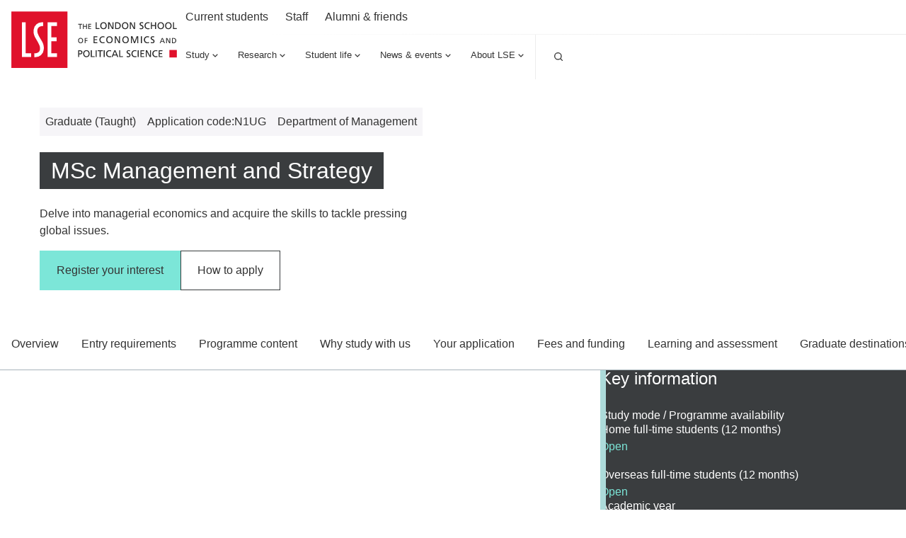

--- FILE ---
content_type: text/html; charset=utf-8
request_url: https://www.lse.ac.uk/study-at-lse/graduate/msc-management-and-strategy
body_size: 77235
content:
<!doctype html><html lang="en" dir="ltr"><head><meta charset="utf-8"/><title data-react-helmet="true">MSc Management and Strategy - LSE </title> <meta data-react-helmet="true" name="msapplication-TileColor" content="#FFF"/><meta data-react-helmet="true" name="msapplication-config" content="/_mClaLQ_07ac8bf4-3131-489d-8b8c-8310208f3be9/static/favicon/browserconfig.xml"/><meta data-react-helmet="true" name="theme-color" content="#E0112B"/><meta data-react-helmet="true" content="Delve into managerial economics and acquire the skills to tackle pressing global issues." name="description"/><meta data-react-helmet="true" content="The London School of Economics and Political Science" property="og:site_name"/><meta data-react-helmet="true" content="https://www.lse.ac.uk/study-at-lse/graduate/msc-management-and-strategy" property="og:url"/><meta data-react-helmet="true" content="MSc Management and Strategy" property="og:title"/><meta data-react-helmet="true" content="Delve into managerial economics and acquire the skills to tackle pressing global issues." property="og:description"/><meta data-react-helmet="true" content="https://www.lse.ac.uk/all-images/lse-og-default.x071d184d.jpg?h=630&amp;w=1200&amp;fit=crop&amp;q=75&amp;f=jpg" property="og:image"/><meta data-react-helmet="true" content="LSE logo" property="og:image:alt"/><meta data-react-helmet="true" content="1200" property="og:image:width"/><meta data-react-helmet="true" content="630" property="og:image:height"/><meta data-react-helmet="true" content="website" property="og:type"/><meta data-react-helmet="true" content="en_GB" property="og:locale"/><meta data-react-helmet="true" content="summary" name="twitter:card"/><meta data-react-helmet="true" name="IDL:ProjectId" content="website"/><meta data-react-helmet="true" name="IDL:EntryId" content="d46a8f1b-147f-49ff-8ec1-bbeca2027e1e"/><link data-react-helmet="true" rel="dns-prefetch" href="//fonts.googleapis.com"/><link data-react-helmet="true" rel="preconnect" href="https://fonts.googleapis.com"/><link data-react-helmet="true" rel="preconnect" href="https://fonts.gstatic.com" crossOrigin=""/><link data-react-helmet="true" rel="stylesheet" media="print" type="text/css" href="/_mClaLQ_07ac8bf4-3131-489d-8b8c-8310208f3be9/static/print.css"/><link data-react-helmet="true" rel="apple-touch-icon" sizes="180x180" href="/_mClaLQ_07ac8bf4-3131-489d-8b8c-8310208f3be9/static/favicon/apple-touch-icon.png"/><link data-react-helmet="true" rel="icon" type="image/png" sizes="32x32" href="/_mClaLQ_07ac8bf4-3131-489d-8b8c-8310208f3be9/static/favicon/favicon-32x32.png"/><link data-react-helmet="true" rel="icon" type="image/png" sizes="16x16" href="/_mClaLQ_07ac8bf4-3131-489d-8b8c-8310208f3be9/static/favicon/favicon-16x16.png"/><link data-react-helmet="true" rel="manifest" href="/_mClaLQ_07ac8bf4-3131-489d-8b8c-8310208f3be9/static/favicon/site.webmanifest"/><link data-react-helmet="true" rel="mask-icon" href="/_mClaLQ_07ac8bf4-3131-489d-8b8c-8310208f3be9/static/favicon/safari-pinned-tab.svg" color="#E0112B"/><link data-react-helmet="true" rel="shortcut icon" href="/_mClaLQ_07ac8bf4-3131-489d-8b8c-8310208f3be9/static/favicon/favicon.ico"/><meta name="viewport" content="width=device-width,initial-scale=1"/><meta http-equiv="X-UA-Compatible" content="ie=edge"><!--[if IE 11 ]>
    <meta name="msapplication-config" content="_mClaLQ_07ac8bf4-3131-489d-8b8c-8310208f3be9/static/browserconfig.xml" />
  <![endif]--> <style data-styled="true" data-styled-version="6.1.13">.dFYbUd{margin-inline:auto;width:100%;max-width:calc(78rem + (2 * 0.5rem));padding:0 0.5rem;}/*!sc*/
.dFYbUd .container{padding:0;}/*!sc*/
.dFYbUd .slice .container{padding-inline:0.5rem;}/*!sc*/
@media only screen and (min-width:768px){.dFYbUd{padding:0 1rem;max-width:100%;}}/*!sc*/
@media only screen and (min-width:1024px){.dFYbUd{max-width:calc(78rem + (2 * 1rem));padding:0 1rem;}.dFYbUd .container{padding:0;}.dFYbUd .slice .container{padding-inline:0;}}/*!sc*/
@media print{.dFYbUd{padding-inline:0;margin-inline:0;width:100%;max-width:100%;}}/*!sc*/
.cTDTGa{margin-inline:auto;width:100%;max-width:calc(78rem + (2 * 0.5rem));padding:0 0.5rem;}/*!sc*/
.cTDTGa .slice .container{padding-inline:0.5rem;}/*!sc*/
@media only screen and (min-width:768px){.cTDTGa{padding:0 1rem;max-width:100%;}}/*!sc*/
@media only screen and (min-width:1024px){.cTDTGa{max-width:calc(78rem + (2 * 1rem));padding:0 1rem;}.cTDTGa .slice .container{padding-inline:0;}}/*!sc*/
@media print{.cTDTGa{padding-inline:0;margin-inline:0;width:100%;max-width:100%;}}/*!sc*/
.flgJnl{margin-inline:auto;width:100%;max-width:calc(55.75rem + (2 * 0.5rem));padding:0 0.5rem;}/*!sc*/
.flgJnl .container{padding:0;}/*!sc*/
.flgJnl .slice .container{padding-inline:0.5rem;}/*!sc*/
@media only screen and (min-width:768px){.flgJnl{padding:0 1rem;max-width:100%;}}/*!sc*/
@media only screen and (min-width:1024px){.flgJnl{max-width:calc(55.75rem + (2 * 1rem));padding:0 1rem;display:grid;grid-template-columns:repeat(9, 1fr);padding-inline:0;}.flgJnl >*{grid-column:span 8;}.flgJnl >* .container{padding:0;}.flgJnl >* .slice .container{padding-inline:0;}@media print{.flgJnl{padding-inline:0;margin-inline:0;width:100%;max-width:100%;}}}/*!sc*/
data-styled.g2[id="containerstyled__ContainerStyled-sc-uymmp6-0"]{content:"dFYbUd,cTDTGa,flgJnl,"}/*!sc*/
.fvrRpA{display:inline-block;color:currentColor;width:1rem;height:1rem;}/*!sc*/
.fvrRpA svg{stroke-linecap:round;stroke-linejoin:round;width:100%;height:100%;display:block;}/*!sc*/
.hgbwmg{display:inline-block;color:currentColor;width:1.5rem;height:1.5rem;}/*!sc*/
.hgbwmg svg{stroke-linecap:round;stroke-linejoin:round;width:100%;height:100%;display:block;}/*!sc*/
.eKgAkU{display:inline-block;color:currentColor;width:NaNrem;height:NaNrem;}/*!sc*/
.eKgAkU svg{stroke-linecap:round;stroke-linejoin:round;width:100%;height:100%;display:block;}/*!sc*/
.kCDqxQ{display:inline-block;color:currentColor;width:2rem;height:2rem;}/*!sc*/
.kCDqxQ svg{stroke-linecap:round;stroke-linejoin:round;width:100%;height:100%;display:block;}/*!sc*/
data-styled.g3[id="svgstyled__SVGStyled-sc-nzqkce-0"]{content:"fvrRpA,hgbwmg,eKgAkU,kCDqxQ,"}/*!sc*/
.dQnJOI{color:#333;}/*!sc*/
.dQnJOI .section-header__title{font-size:clamp( 1.5rem, 0.897rem + 1.724vi, 2rem );line-height:clamp( 2rem, 0.793rem + 3.448vi, 3rem );font-weight:500;font-family:"Roboto Condensed",sans-serif;}/*!sc*/
.dQnJOI .section-header__title a{color:#333;display:flex;gap:0.5rem;align-items:center;text-decoration:underline;text-decoration-color:transparent;text-underline-offset:0.25rem;text-decoration-thickness:1px;transition:all ease-in-out 0.2s;}/*!sc*/
.dQnJOI .section-header__title a .svg{transition:all ease-in-out 0.2s;}/*!sc*/
.dQnJOI .section-header__title a:hover,.dQnJOI .section-header__title a:focus{text-decoration-color:#333;}/*!sc*/
.dQnJOI .section-header__title a:hover .svg,.dQnJOI .section-header__title a:focus .svg{transform:translateX(10px);}/*!sc*/
[dir='rtl'] .dQnJOI .section-header__title a .svg{transform:rotate(180deg);}/*!sc*/
[dir='rtl'] .dQnJOI .section-header__title a:hover .svg,[dir='rtl'] .dQnJOI .section-header__title a:focus .svg{transform:rotate(180deg) translateX(10px);}/*!sc*/
.dQnJOI .section-header__title{padding-left:0.5rem;border-left:#E0112B 0.25rem solid;}/*!sc*/
@media only screen and (min-width:768px){.dQnJOI .section-header__title{padding-left:1rem;border-left:#E0112B 0.5rem solid;}}/*!sc*/
.dQnJOI .section-header__text{margin-top:1.5rem;}/*!sc*/
@media only screen and (min-width:768px){.dQnJOI .section-header__text{display:grid;gap:1.5rem;grid-template-columns:8fr 4fr;}}/*!sc*/
@media only screen and (min-width:1024px){.dQnJOI .section-header__text{grid-template-columns:7fr 5fr;}}/*!sc*/
.eVjiQK{color:#fff;}/*!sc*/
.eVjiQK .section-header__title{font-size:clamp( 1.5rem, 0.897rem + 1.724vi, 2rem );line-height:clamp( 2rem, 0.793rem + 3.448vi, 3rem );font-weight:500;font-family:"Roboto Condensed",sans-serif;}/*!sc*/
.eVjiQK .section-header__title a{color:#fff;display:flex;gap:0.5rem;align-items:center;text-decoration:underline;text-decoration-color:transparent;text-underline-offset:0.25rem;text-decoration-thickness:1px;transition:all ease-in-out 0.2s;}/*!sc*/
.eVjiQK .section-header__title a .svg{transition:all ease-in-out 0.2s;}/*!sc*/
.eVjiQK .section-header__title a:hover,.eVjiQK .section-header__title a:focus{text-decoration-color:#fff;}/*!sc*/
.eVjiQK .section-header__title a:hover .svg,.eVjiQK .section-header__title a:focus .svg{transform:translateX(10px);}/*!sc*/
[dir='rtl'] .eVjiQK .section-header__title a .svg{transform:rotate(180deg);}/*!sc*/
[dir='rtl'] .eVjiQK .section-header__title a:hover .svg,[dir='rtl'] .eVjiQK .section-header__title a:focus .svg{transform:rotate(180deg) translateX(10px);}/*!sc*/
.eVjiQK .section-header__text{margin-top:1.5rem;}/*!sc*/
@media only screen and (min-width:768px){.eVjiQK .section-header__text{display:grid;gap:1.5rem;grid-template-columns:8fr 4fr;}}/*!sc*/
@media only screen and (min-width:1024px){.eVjiQK .section-header__text{grid-template-columns:7fr 5fr;}}/*!sc*/
data-styled.g4[id="sectionHeaderstyled__SectionHeaderStyled-sc-544iw6-0"]{content:"dQnJOI,eVjiQK,"}/*!sc*/
.igUKpD{font-size:clamp( 0.75rem, 0.599rem + 0.431vi, 0.875rem );line-height:1rem;font-weight:400;font-family:Roboto,sans-serif;font-weight:400;display:inline-flex;align-items:center;justify-content:center;text-align:left;line-height:1em;background-color:#3A3D3F;color:#FFF;padding:0.5rem;}/*!sc*/
.igUKpD .svg{height:1rem;width:1rem;margin-right:0.5rem;color:#FFF;}/*!sc*/
@media print{.igUKpD{display:inline-block;position:initial;border:1pt solid #999!important;font-size:11pt;padding:2pt;}}/*!sc*/
data-styled.g5[id="tagstyled__TagStyled-sc-1ez2397-0"]{content:"igUKpD,"}/*!sc*/
.cWTEAW{display:inline-flex;gap:0.5rem;align-items:center;justify-content:center;text-align:center;font-size:clamp( 0.875rem, 0.724rem + 0.431vi, 1rem );line-height:1rem;font-weight:500;font-family:Roboto,sans-serif;line-height:1;text-decoration:none;background-color:#7CE6D8;border:0;box-shadow:none;color:#333!important;cursor:pointer;padding:1rem 1.5rem;transition:all 0.2s ease-in-out;}/*!sc*/
@media only screen and (min-width:768px){.cWTEAW{padding:1.25rem 1.5rem;}}/*!sc*/
.cWTEAW:hover,.cWTEAW:focus{background-color:#51decb;text-decoration:underline;text-decoration:none;color:#333!important;}/*!sc*/
.cWTEAW:active{background-color:#51decb;}/*!sc*/
.cWTEAW:disabled,.cWTEAW:disabled:hover,.cWTEAW:disabled:focus,.cWTEAW:disabled:active{background-color:#DDD;box-shadow:none;color:#555!important;cursor:default;text-decoration:none;}/*!sc*/
.cWTEAW .svg{height:1rem;width:1rem;}/*!sc*/
.gqDlQG{display:inline-flex;gap:0.5rem;align-items:center;justify-content:center;text-align:center;font-size:clamp( 0.875rem, 0.724rem + 0.431vi, 1rem );line-height:1rem;font-weight:500;font-family:Roboto,sans-serif;line-height:1;text-decoration:none;background-color:transparent;border:0;box-shadow:inset 0 0 0 1px #393D3E;color:#333!important;cursor:pointer;padding:1rem 1.5rem;transition:all 0.2s ease-in-out;}/*!sc*/
@media only screen and (min-width:768px){.gqDlQG{padding:1.25rem 1.5rem;}}/*!sc*/
.gqDlQG:hover,.gqDlQG:focus{background-color:rgba(57,61,62,0.1);text-decoration:underline;text-decoration:none;color:#333!important;}/*!sc*/
.gqDlQG:active{background-color:rgba(57,61,62,0.1);}/*!sc*/
.gqDlQG:disabled,.gqDlQG:disabled:hover,.gqDlQG:disabled:focus,.gqDlQG:disabled:active{background-color:#DDD;box-shadow:inset 0 0 0 1px #555;color:#555!important;cursor:default;text-decoration:none;}/*!sc*/
.gqDlQG .svg{height:1rem;width:1rem;}/*!sc*/
.eUhKgi{display:inline-flex;gap:0.5rem;align-items:center;justify-content:center;text-align:center;font-size:clamp( 0.875rem, 0.724rem + 0.431vi, 1rem );line-height:1rem;font-weight:500;font-family:Roboto,sans-serif;line-height:1;text-decoration:none;background-color:transparent;border:0;box-shadow:inset 0 0 0 1px #FFF;color:#FFF!important;cursor:pointer;padding:1rem 1.5rem;transition:all 0.2s ease-in-out;}/*!sc*/
@media only screen and (min-width:768px){.eUhKgi{padding:1.25rem 1.5rem;}}/*!sc*/
.eUhKgi:hover,.eUhKgi:focus{background-color:rgba(255,255,255,0.5);text-decoration:underline;text-decoration:none;color:#333!important;}/*!sc*/
.eUhKgi:active{background-color:rgba(255,255,255,0.5);}/*!sc*/
.eUhKgi:disabled,.eUhKgi:disabled:hover,.eUhKgi:disabled:focus,.eUhKgi:disabled:active{background-color:#DDD;box-shadow:inset 0 0 0 1px #555;color:#555!important;cursor:default;text-decoration:none;}/*!sc*/
.eUhKgi .svg{height:1rem;width:1rem;}/*!sc*/
data-styled.g16[id="buttonstyled__ButtonLinkStyled-sc-sz1jqr-1"]{content:"cWTEAW,gqDlQG,eUhKgi,"}/*!sc*/
.bJbXEQ{position:relative;display:flex;flex-direction:column;background:#F6F5F8;transition:background 0.3s ease-in-out;color:#333;}/*!sc*/
.bJbXEQ:hover,.bJbXEQ:focus-within{background:#ECECEC;}/*!sc*/
.bJbXEQ .card__content{display:flex;flex-direction:column;gap:0.5rem;flex:1;padding:1.5rem 1rem;}/*!sc*/
.bJbXEQ .card__content:has(.card__footer){padding:1.5rem 1rem;}/*!sc*/
.bJbXEQ .card__content .event-date{display:none;}/*!sc*/
.bJbXEQ .card__title{font-size:clamp( 1.125rem, 0.974rem + 0.431vi, 1.25rem );line-height:clamp( 1.5rem, 0.897rem + 1.724vi, 2rem );font-weight:500;font-family:Roboto,sans-serif;}/*!sc*/
.bJbXEQ .card__title a{color:#333;text-decoration:none;}/*!sc*/
.bJbXEQ .card__title a::after{content:'';position:absolute;inset:0;z-index:1;}/*!sc*/
.bJbXEQ .card__title a:hover,.bJbXEQ .card__title a:focus{color:#333;}/*!sc*/
.bJbXEQ .card__description{font-size:clamp( 0.875rem, 0.724rem + 0.431vi, 1rem );line-height:1.5rem;font-weight:400;font-family:Roboto,sans-serif;}/*!sc*/
.bJbXEQ .card__footer{margin-top:auto;padding-top:3rem;font-size:clamp( 0.75rem, 0.599rem + 0.431vi, 0.875rem );line-height:1rem;font-weight:400;font-family:Roboto,sans-serif;}/*!sc*/
.bJbXEQ .card__button{align-self:start;}/*!sc*/
@media only screen and (min-width:560px){.bJbXEQ .card__button{margin-top:1.5rem;}}/*!sc*/
.bJbXEQ .card__image{overflow:hidden;position:relative;order:-1;}/*!sc*/
.bJbXEQ .card__image img{object-fit:cover;height:100%;width:100%;transition:transform 0.5s ease-in-out;display:block;}/*!sc*/
.bJbXEQ .card__image .event-date{position:absolute;z-index:4;inset:auto auto 0 0;}/*!sc*/
[dir='rtl'] .bJbXEQ .card__image .event-date{inset:auto 0 0 auto;}/*!sc*/
.bJbXEQ .card__image .tag{position:absolute;z-index:4;inset:0 auto auto 0;}/*!sc*/
[dir='rtl'] .bJbXEQ .card__image .tag{inset:0 0 auto auto;}/*!sc*/
.bJbXEQ .card__image .card__play{position:absolute;z-index:3;inset:0;pointer-events:none;display:grid;place-items:center;}/*!sc*/
.bJbXEQ .card__image .card__play .card__play-icon{background-image:url("data:image/svg+xml,%3Csvg xmlns='http://www.w3.org/2000/svg' width='64' height='64' fill='none'%3E%3Cpath fill='%23F43131' d='M0 0h64v64H0z'/%3E%3Cpath fill='%23fff' fill-rule='evenodd' d='M23.359 21.632v20.736L40.64 32.09 23.359 21.632Z' clip-rule='evenodd'/%3E%3Cpath fill='%23A7B4BB' fill-rule='evenodd' d='m38.772 33.353 1.87-1.263-17.284-10.457 15.414 11.72Z' clip-rule='evenodd'/%3E%3C/svg%3E");width:4rem;height:4rem;}/*!sc*/
.bJbXEQ .card__image .card__play .card__play-icon-text{clip:rect(0 0 0 0);clip-path:inset(50%);height:1px;overflow:hidden;position:absolute;white-space:nowrap;width:1px;}/*!sc*/
.bJbXEQ:hover .card__image img,.bJbXEQ:focus-within .card__image img{transform:scale(1.05) rotate(0.001deg);}/*!sc*/
@media only screen and (min-width:768px){.bJbXEQ .card__content{padding:1.5rem 1rem 2.5rem;}}/*!sc*/
@media print{.bJbXEQ{page-break-inside:avoid;break-inside:avoid;}}/*!sc*/
.ekXWBT{position:relative;display:flex;flex-direction:column;background:#FFF;transition:background 0.3s ease-in-out;color:#333;}/*!sc*/
.ekXWBT:hover,.ekXWBT:focus-within{background:#ECECEC;}/*!sc*/
.ekXWBT .card__content{display:flex;flex-direction:column;gap:0.5rem;flex:1;padding:1.5rem 1rem;}/*!sc*/
.ekXWBT .card__content:has(.card__footer){padding:1.5rem 1rem;}/*!sc*/
.ekXWBT .card__content .event-date{display:none;}/*!sc*/
.ekXWBT .card__title{font-size:clamp( 1.125rem, 0.974rem + 0.431vi, 1.25rem );line-height:clamp( 1.5rem, 0.897rem + 1.724vi, 2rem );font-weight:500;font-family:Roboto,sans-serif;}/*!sc*/
.ekXWBT .card__title a{color:#333;text-decoration:none;}/*!sc*/
.ekXWBT .card__title a::after{content:'';position:absolute;inset:0;z-index:1;}/*!sc*/
.ekXWBT .card__title a:hover,.ekXWBT .card__title a:focus{color:#333;}/*!sc*/
.ekXWBT .card__description{font-size:clamp( 0.875rem, 0.724rem + 0.431vi, 1rem );line-height:1.5rem;font-weight:400;font-family:Roboto,sans-serif;}/*!sc*/
.ekXWBT .card__footer{margin-top:auto;padding-top:3rem;font-size:clamp( 0.75rem, 0.599rem + 0.431vi, 0.875rem );line-height:1rem;font-weight:400;font-family:Roboto,sans-serif;}/*!sc*/
.ekXWBT .card__button{align-self:start;}/*!sc*/
@media only screen and (min-width:560px){.ekXWBT .card__button{margin-top:1.5rem;}}/*!sc*/
.ekXWBT .card__image{overflow:hidden;position:relative;order:-1;}/*!sc*/
.ekXWBT .card__image img{object-fit:cover;height:100%;width:100%;transition:transform 0.5s ease-in-out;display:block;}/*!sc*/
.ekXWBT .card__image .event-date{position:absolute;z-index:4;inset:auto auto 0 0;}/*!sc*/
[dir='rtl'] .ekXWBT .card__image .event-date{inset:auto 0 0 auto;}/*!sc*/
.ekXWBT .card__image .tag{position:absolute;z-index:4;inset:0 auto auto 0;}/*!sc*/
[dir='rtl'] .ekXWBT .card__image .tag{inset:0 0 auto auto;}/*!sc*/
.ekXWBT .card__image .card__play{position:absolute;z-index:3;inset:0;pointer-events:none;display:grid;place-items:center;}/*!sc*/
.ekXWBT .card__image .card__play .card__play-icon{background-image:url("data:image/svg+xml,%3Csvg xmlns='http://www.w3.org/2000/svg' width='64' height='64' fill='none'%3E%3Cpath fill='%23F43131' d='M0 0h64v64H0z'/%3E%3Cpath fill='%23fff' fill-rule='evenodd' d='M23.359 21.632v20.736L40.64 32.09 23.359 21.632Z' clip-rule='evenodd'/%3E%3Cpath fill='%23A7B4BB' fill-rule='evenodd' d='m38.772 33.353 1.87-1.263-17.284-10.457 15.414 11.72Z' clip-rule='evenodd'/%3E%3C/svg%3E");width:4rem;height:4rem;}/*!sc*/
.ekXWBT .card__image .card__play .card__play-icon-text{clip:rect(0 0 0 0);clip-path:inset(50%);height:1px;overflow:hidden;position:absolute;white-space:nowrap;width:1px;}/*!sc*/
.ekXWBT:hover .card__image img,.ekXWBT:focus-within .card__image img{transform:scale(1.05) rotate(0.001deg);}/*!sc*/
@media only screen and (min-width:768px){.ekXWBT .card__content{padding:1.5rem 1rem 2.5rem;}}/*!sc*/
@media print{.ekXWBT{page-break-inside:avoid;break-inside:avoid;}}/*!sc*/
data-styled.g17[id="uiCardstyled__UICardStyled-sc-69biw8-0"]{content:"bJbXEQ,ekXWBT,"}/*!sc*/
.iFCLFT .countries{width:100%;max-width:21.5rem;position:relative;}/*!sc*/
.iFCLFT .country__select{width:100%;background:#FFF;border:1px solid #5e6062;color:#333;padding:0.875rem;line-height:1;font-size:clamp( 1rem, 0.925rem + 0.216vi, 1.0625rem );line-height:clamp( 1.5rem, 0.897rem + 1.724vi, 2rem );font-weight:400;font-family:Roboto,sans-serif;padding:1rem 0.5rem;display:flex;align-items:center;justify-content:space-between;cursor:pointer;background:#FFF;}/*!sc*/
.iFCLFT .country__options{display:grid;grid-template-rows:0fr;transition:all 0.3s ease-in-out;position:absolute;z-index:10;top:100%;background:#FFF;width:100%;}/*!sc*/
.iFCLFT .country__options.open{grid-template-rows:1fr;padding-top:10px;}/*!sc*/
.iFCLFT .options__expander{overflow:hidden;}/*!sc*/
.iFCLFT .options__padding{padding:1rem 0.5rem;border:1px solid #5e6062;}/*!sc*/
.iFCLFT .country__list{list-style:none;padding:0;margin-top:0.5rem;max-height:40vh;max-height:40svh;overflow:auto;overflow:auto;-webkit-overflow-scrolling:touch;}/*!sc*/
.iFCLFT .country__list::-webkit-scrollbar{width:0.5rem;}/*!sc*/
.iFCLFT .country__list::-webkit-scrollbar-track{border-radius:0.5rem;width:0.5rem;background:rgba(0, 0, 0, 0.1);}/*!sc*/
.iFCLFT .country__list::-webkit-scrollbar-thumb{background:#7CE6D8;border-radius:0.5rem;}/*!sc*/
.iFCLFT .country__list::-webkit-scrollbar-thumb:hover{background:#51decb;}/*!sc*/
.iFCLFT .country__list .country__item{background:none;padding:0;margin:0;}/*!sc*/
.iFCLFT .country__list .country__item::before{display:none;}/*!sc*/
.iFCLFT .country__option{font-size:clamp( 0.875rem, 0.724rem + 0.431vi, 1rem );line-height:1.5rem;font-weight:400;font-family:Roboto,sans-serif;background:#FFF;color:#333;padding:0.5rem;text-align:start;border:0;cursor:pointer;width:100%;transition:background 0.2s ease-in-out;}/*!sc*/
.iFCLFT .country__option:hover,.iFCLFT .country__option:focus{background:#ECECEC;color:#333;}/*!sc*/
.iFCLFT .country__filter label{clip:rect(0 0 0 0);clip-path:inset(50%);height:1px;overflow:hidden;position:absolute;white-space:nowrap;width:1px;}/*!sc*/
.iFCLFT .country__filter input{font-size:clamp( 0.75rem, 0.599rem + 0.431vi, 0.875rem );line-height:1rem;font-weight:400;font-family:Roboto,sans-serif;width:100%;background:#FFF;border:1px solid #5e6062;color:#333;padding:0.875rem;line-height:1;padding-right:2rem;background:url("data:image/svg+xml,%3Csvg xmlns='http://www.w3.org/2000/svg' width='16' height='16' fill='none'%3E%3Cpath fill='%23333' d='M13.807 12.86 11.54 10.6a5.28 5.28 0 0 0 1.127-3.267 5.333 5.333 0 1 0-5.334 5.334A5.28 5.28 0 0 0 10.6 11.54l2.26 2.267a.665.665 0 0 0 .947 0 .665.665 0 0 0 0-.947ZM3.333 7.333a4 4 0 1 1 8 0 4 4 0 0 1-8 0Z'/%3E%3Cpath fill='%23000' fill-opacity='.2' d='M13.807 12.86 11.54 10.6a5.28 5.28 0 0 0 1.127-3.267 5.333 5.333 0 1 0-5.334 5.334A5.28 5.28 0 0 0 10.6 11.54l2.26 2.267a.665.665 0 0 0 .947 0 .665.665 0 0 0 0-.947ZM3.333 7.333a4 4 0 1 1 8 0 4 4 0 0 1-8 0Z'/%3E%3C/svg%3E") center right 10px no-repeat;}/*!sc*/
[dir='rtl'] .iFCLFT .country__filter input{background:url("data:image/svg+xml,%3Csvg xmlns='http://www.w3.org/2000/svg' width='16' height='16' fill='none'%3E%3Cpath fill='%23333' d='M13.807 12.86 11.54 10.6a5.28 5.28 0 0 0 1.127-3.267 5.333 5.333 0 1 0-5.334 5.334A5.28 5.28 0 0 0 10.6 11.54l2.26 2.267a.665.665 0 0 0 .947 0 .665.665 0 0 0 0-.947ZM3.333 7.333a4 4 0 1 1 8 0 4 4 0 0 1-8 0Z'/%3E%3Cpath fill='%23000' fill-opacity='.2' d='M13.807 12.86 11.54 10.6a5.28 5.28 0 0 0 1.127-3.267 5.333 5.333 0 1 0-5.334 5.334A5.28 5.28 0 0 0 10.6 11.54l2.26 2.267a.665.665 0 0 0 .947 0 .665.665 0 0 0 0-.947ZM3.333 7.333a4 4 0 1 1 8 0 4 4 0 0 1-8 0Z'/%3E%3C/svg%3E") center left 10px no-repeat;padding-left:2rem;padding-right:1rem;}/*!sc*/
.iFCLFT input::-ms-input-placeholder{color:#333;opacity:1;}/*!sc*/
.iFCLFT input::-ms-input-placeholder{color:#333;}/*!sc*/
data-styled.g27[id="countrySelectstyled__CountrySelectStyled-sc-1ohwxxp-0"]{content:"iFCLFT,"}/*!sc*/
.jEJSED{aspect-ratio:1;width:3.5rem;height:3.5rem;border-radius:100%;overflow:hidden;border:1px solid #D4D4D4;}/*!sc*/
.jEJSED img{object-fit:cover;width:100%;height:100%;border-radius:100%;}/*!sc*/
.jEJSED .user__no-image{display:flex;align-items:center;justify-content:center;width:100%;height:100%;border-radius:100%;background-color:#A7B4BB;color:#fff;overflow-wrap:break-word;word-break:break-all;text-align:center;padding:1rem;line-height:1;}/*!sc*/
@media only screen and (min-width:1024px){.jEJSED{width:5rem;height:5rem;}}/*!sc*/
data-styled.g37[id="userImagestyled__UserImageStyled-sc-59ok0i-0"]{content:"jEJSED,"}/*!sc*/
.elFPwT{padding:1rem;background:#FFF;color:#333;position:relative;transition:background 0.3s ease-in-out;border:1px solid #A7B4BB;}/*!sc*/
.elFPwT:hover,.elFPwT:focus-within{background:#ECECEC;cursor:pointer;}/*!sc*/
.elFPwT:hover .card__image img,.elFPwT:focus-within .card__image img,.elFPwT:hover .card__image .user__no-image,.elFPwT:focus-within .card__image .user__no-image{transform:scale(1.05) rotate(0.001deg);}/*!sc*/
.elFPwT .card__body{display:flex;align-items:center;flex-wrap:wrap;height:100%;}/*!sc*/
.elFPwT .card__main{display:flex;align-items:center;flex-wrap:wrap;}/*!sc*/
.elFPwT .card__main +*{margin-top:2rem;}/*!sc*/
.elFPwT h2,.elFPwT h3,.elFPwT h4,.elFPwT h5,.elFPwT h6{font-size:clamp( 1.125rem, 0.974rem + 0.431vi, 1.25rem );line-height:clamp( 1.5rem, 0.897rem + 1.724vi, 2rem );font-weight:500;font-family:Roboto,sans-serif;}/*!sc*/
.elFPwT .card__title{font-size:clamp( 1.125rem, 0.974rem + 0.431vi, 1.25rem );line-height:clamp( 1.5rem, 0.897rem + 1.724vi, 2rem );font-weight:500;font-family:Roboto,sans-serif;}/*!sc*/
.elFPwT .card__title a{color:#1853AC;text-decoration:none;}/*!sc*/
.elFPwT .card__title a::after{content:'';position:absolute;inset:0;z-index:1;}/*!sc*/
.elFPwT .card__title a:hover,.elFPwT .card__title a:focus{color:#242A51;}/*!sc*/
.elFPwT .card__role{font-size:clamp( 0.875rem, 0.724rem + 0.431vi, 1rem );line-height:1.5rem;font-weight:500;font-family:Roboto,sans-serif;}/*!sc*/
.elFPwT .card__department{font-size:clamp( 0.75rem, 0.599rem + 0.431vi, 0.875rem );line-height:1rem;font-weight:400;font-family:Roboto,sans-serif;margin-top:0.5rem;}/*!sc*/
.elFPwT .card__content{flex:1;padding:0 0.5rem;}/*!sc*/
@media only screen and (min-width:560px){.elFPwT .card__content{padding:0 1rem;}}/*!sc*/
.elFPwT .card__image{flex:0 1 3.5rem;order:-1;}/*!sc*/
@media only screen and (min-width:1024px){.elFPwT .card__image{flex:0 1 5rem;}}/*!sc*/
.elFPwT .card__image img{transition:transform 0.5s ease-in-out;}/*!sc*/
.elFPwT .card__image .user__no-image{transition:transform 0.5s ease-in-out;}/*!sc*/
.elFPwT .card__expertise{display:flex;flex-wrap:wrap;gap:0.5rem;list-style:none;}/*!sc*/
@media print{.elFPwT{page-break-inside:avoid;break-inside:avoid;}}/*!sc*/
data-styled.g38[id="facultyCardstyled__FacultyCardStyled-sc-6syyir-0"]{content:"elFPwT,"}/*!sc*/
.fBeJxH .html-video{overflow:hidden;}/*!sc*/
.fBeJxH .html-video :hover .video-react-poster{transform:scale(1.05) rotate(0.001deg);}/*!sc*/
.fBeJxH .html-video .video-react-poster{transform:scale(1.01) rotate(0.001deg);transition:0.5s ease-in-out;}/*!sc*/
.fBeJxH .caption{margin-top:0.75rem;}/*!sc*/
.fBeJxH .iframe-video__inner{position:relative;width:100%;height:0;padding-bottom:56.25%;}/*!sc*/
.fBeJxH .iframe-video iframe{position:absolute;top:0;left:0;width:100%;height:100%;}/*!sc*/
data-styled.g51[id="videostyled__VideoStyled-sc-1ph5xz7-0"]{content:"fBeJxH,"}/*!sc*/
.hpWFaw .video-react .video-react-control:before,.hpWFaw .video-react .video-react-big-play-button:before{position:absolute;top:0;left:0;width:100%;height:100%;}/*!sc*/
.hpWFaw .video-react .video-react-control:before,.hpWFaw .video-react .video-react-big-play-button:before{text-align:center;}/*!sc*/
@font-face{font-family:'video-react';src:url([data-uri]?#iefix) format('eot');}/*!sc*/
@font-face{font-family:'video-react';src:url([data-uri]) format('woff'),url([data-uri]) format('truetype');font-weight:normal;font-style:normal;}/*!sc*/
.hpWFaw .video-react-icon,.hpWFaw .video-react .video-react-closed-caption,.hpWFaw .video-react .video-react-bezel .video-react-bezel-icon,.hpWFaw .video-react .video-react-volume-level,.hpWFaw .video-react .video-react-mute-control,.hpWFaw .video-react .video-react-volume-menu-button,.hpWFaw .video-react .video-react-play-control,.hpWFaw .video-react .video-react-play-progress,.hpWFaw .video-react .video-react-big-play-button{font-family:'video-react'!important;speak:none;font-style:normal;font-weight:normal;font-variant:normal;text-transform:none;line-height:1;-webkit-font-smoothing:antialiased;-moz-osx-font-smoothing:grayscale;}/*!sc*/
.hpWFaw .video-react-icon-play-arrow:before,.hpWFaw .video-react .video-react-bezel .video-react-bezel-icon-play:before,.hpWFaw .video-react .video-react-play-control:before{content:'';}/*!sc*/
.hpWFaw .video-react-icon-play-circle-filled:before{content:'';}/*!sc*/
.hpWFaw .video-react-icon-play-circle-outline:before{content:'';}/*!sc*/
.hpWFaw .video-react-icon-pause:before,.hpWFaw .video-react .video-react-bezel .video-react-bezel-icon-pause:before,.hpWFaw .video-react .video-react-play-control.video-react-playing:before{content:'';}/*!sc*/
.hpWFaw .video-react-icon-pause-circle-filled:before{content:'';}/*!sc*/
.hpWFaw .video-react-icon-pause-circle-outline:before{content:'';}/*!sc*/
.hpWFaw .video-react-icon-stop:before{content:'';}/*!sc*/
.hpWFaw .video-react-icon-fast-rewind:before,.hpWFaw .video-react .video-react-bezel .video-react-bezel-icon-fast-rewind:before{content:'';}/*!sc*/
.hpWFaw .video-react-icon-fast-forward:before,.hpWFaw .video-react .video-react-bezel .video-react-bezel-icon-fast-forward:before{content:'';}/*!sc*/
.hpWFaw .video-react-icon-skip-previous:before{content:'';}/*!sc*/
.hpWFaw .video-react-icon-skip-next:before{content:'';}/*!sc*/
.hpWFaw .video-react-icon-replay-5:before,.hpWFaw .video-react .video-react-bezel .video-react-bezel-icon-replay-5:before{content:'';}/*!sc*/
.hpWFaw .video-react-icon-replay-10:before,.hpWFaw .video-react .video-react-bezel .video-react-bezel-icon-replay-10:before{content:'';}/*!sc*/
.hpWFaw .video-react-icon-replay-30:before,.hpWFaw .video-react .video-react-bezel .video-react-bezel-icon-replay-30:before{content:'';}/*!sc*/
.hpWFaw .video-react-icon-forward-5:before,.hpWFaw .video-react .video-react-bezel .video-react-bezel-icon-forward-5:before{content:'';}/*!sc*/
.hpWFaw .video-react-icon-forward-10:before,.hpWFaw .video-react .video-react-bezel .video-react-bezel-icon-forward-10:before{content:'';}/*!sc*/
.hpWFaw .video-react-icon-forward-30:before,.hpWFaw .video-react .video-react-bezel .video-react-bezel-icon-forward-30:before{content:'';}/*!sc*/
.hpWFaw .video-react-icon-volume-off:before,.hpWFaw .video-react .video-react-bezel .video-react-bezel-icon-volume-off:before,.hpWFaw .video-react .video-react-mute-control.video-react-vol-muted:before,.hpWFaw .video-react .video-react-volume-menu-button.video-react-vol-muted:before{content:'';}/*!sc*/
.hpWFaw .video-react-icon-volume-mute:before,.hpWFaw .video-react .video-react-mute-control.video-react-vol-0:before,.hpWFaw .video-react .video-react-volume-menu-button.video-react-vol-0:before{content:'';}/*!sc*/
.hpWFaw .video-react-icon-volume-down:before,.hpWFaw .video-react .video-react-bezel .video-react-bezel-icon-volume-down:before,.hpWFaw .video-react .video-react-mute-control.video-react-vol-2:before,.hpWFaw .video-react .video-react-volume-menu-button.video-react-vol-2:before,.hpWFaw .video-react .video-react-mute-control.video-react-vol-1:before,.hpWFaw .video-react .video-react-volume-menu-button.video-react-vol-1:before{content:'';}/*!sc*/
.hpWFaw .video-react-icon-volume-up:before,.hpWFaw .video-react .video-react-bezel .video-react-bezel-icon-volume-up:before,.hpWFaw .video-react .video-react-mute-control:before,.hpWFaw .video-react .video-react-volume-menu-button:before{content:'';}/*!sc*/
.hpWFaw .video-react-icon-fullscreen:before{content:'';}/*!sc*/
.hpWFaw .video-react-icon-fullscreen-exit:before{content:'';}/*!sc*/
.hpWFaw .video-react-icon-closed-caption:before,.hpWFaw .video-react .video-react-closed-caption:before{content:'';}/*!sc*/
.hpWFaw .video-react-icon-hd:before{content:'';}/*!sc*/
.hpWFaw .video-react-icon-settings:before{content:'';}/*!sc*/
.hpWFaw .video-react-icon-share:before{content:'';}/*!sc*/
.hpWFaw .video-react-icon-info:before{content:'';}/*!sc*/
.hpWFaw .video-react-icon-info-outline:before{content:'';}/*!sc*/
.hpWFaw .video-react-icon-close:before{content:'';}/*!sc*/
.hpWFaw .video-react-icon-circle:before,.hpWFaw .video-react .video-react-volume-level:before,.hpWFaw .video-react .video-react-play-progress:before{content:'';}/*!sc*/
.hpWFaw .video-react-icon-circle-outline:before{content:'';}/*!sc*/
.hpWFaw .video-react-icon-circle-inner-circle:before{content:'';}/*!sc*/
.hpWFaw .video-react{display:block;vertical-align:top;box-sizing:border-box;color:#fff;background-color:#000;position:relative;font-size:10px;line-height:1;font-family:serif,Times,'Times New Roman';-webkit-user-select:none;-moz-user-select:none;-ms-user-select:none;user-select:none;}/*!sc*/
.hpWFaw .video-react:-moz-full-screen{position:absolute;}/*!sc*/
.hpWFaw .video-react:-webkit-full-screen{width:100%!important;height:100%!important;}/*!sc*/
.hpWFaw .video-react *,.hpWFaw .video-react *:before,.hpWFaw .video-react *:after{box-sizing:inherit;}/*!sc*/
.hpWFaw .video-react ul{font-family:inherit;font-size:inherit;line-height:inherit;list-style-position:outside;margin-left:0;margin-right:0;margin-top:0;margin-bottom:0;}/*!sc*/
.hpWFaw .video-react.video-react-fluid,.hpWFaw .video-react.video-react-16-9,.hpWFaw .video-react.video-react-4-3{width:100%;max-width:100%;height:0;}/*!sc*/
.hpWFaw .video-react.video-react-16-9{padding-top:56.25%;}/*!sc*/
.hpWFaw .video-react.video-react-4-3{padding-top:75%;}/*!sc*/
.hpWFaw .video-react.video-react-fill{width:100%;height:100%;}/*!sc*/
.hpWFaw .video-react .video-react-video{position:absolute;top:0;left:0;width:100%;height:100%;}/*!sc*/
.hpWFaw .video-react.video-react-fullscreen{width:100%!important;height:100%!important;padding-top:0!important;}/*!sc*/
.hpWFaw .video-react.video-react-fullscreen.video-react-user-inactive{cursor:none;}/*!sc*/
.hpWFaw body.video-react-full-window{padding:0;margin:0;height:100%;overflow-y:auto;}/*!sc*/
.hpWFaw body.video-react-full-window .video-react-fullscreen{position:fixed;overflow:hidden;z-index:1000;left:0;top:0;bottom:0;right:0;}/*!sc*/
.hpWFaw .video-react .video-react-button{background:none;border:none;color:inherit;display:inline-block;cursor:pointer;overflow:visible;font-size:inherit;line-height:inherit;text-transform:none;text-decoration:none;transition:none;-webkit-appearance:none;-moz-appearance:none;appearance:none;}/*!sc*/
.hpWFaw .video-react .video-react-loading-spinner{display:none;position:absolute;top:50%;left:50%;margin:-25px 0 0 -25px;opacity:0.85;text-align:left;border:6px solid rgba(43, 51, 63, 0.7);box-sizing:border-box;background-clip:padding-box;width:50px;height:50px;border-radius:25px;}/*!sc*/
.hpWFaw .video-react .video-react-loading-spinner:before,.hpWFaw .video-react .video-react-loading-spinner:after{content:'';position:absolute;margin:-6px;box-sizing:inherit;width:inherit;height:inherit;border-radius:inherit;opacity:1;border:inherit;border-color:transparent;border-top-color:white;-webkit-animation:video-react-spinner-spin 1.1s cubic-bezier(0.6, 0.2, 0, 0.8) infinite,video-react-spinner-fade 1.1s linear infinite;animation:video-react-spinner-spin 1.1s cubic-bezier(0.6, 0.2, 0, 0.8) infinite,video-react-spinner-fade 1.1s linear infinite;}/*!sc*/
.hpWFaw .video-react-seeking .video-react-loading-spinner,.hpWFaw .video-react-waiting .video-react-loading-spinner{display:block;}/*!sc*/
.hpWFaw .video-react-seeking .video-react-loading-spinner:before,.hpWFaw .video-react-waiting .video-react-loading-spinner:before{border-top-color:white;}/*!sc*/
.hpWFaw .video-react-seeking .video-react-loading-spinner:after,.hpWFaw .video-react-waiting .video-react-loading-spinner:after{border-top-color:white;-webkit-animation-delay:0.44s;animation-delay:0.44s;}/*!sc*/
@keyframes video-react-spinner-spin{100%{transform:rotate(360deg);}}/*!sc*/
@-webkit-keyframes video-react-spinner-spin{100%{-webkit-transform:rotate(360deg);}}/*!sc*/
@keyframes video-react-spinner-fade{0%{border-top-color:#73859f;}20%{border-top-color:#73859f;}35%{border-top-color:white;}60%{border-top-color:#73859f;}100%{border-top-color:#73859f;}}/*!sc*/
@-webkit-keyframes video-react-spinner-fade{0%{border-top-color:#73859f;}20%{border-top-color:#73859f;}35%{border-top-color:white;}60%{border-top-color:#73859f;}100%{border-top-color:#73859f;}}/*!sc*/
.hpWFaw .video-react .video-react-big-play-button{height:64px;width:64px;display:block;position:absolute;padding:0;cursor:pointer;opacity:1;border:0;transition:all 0.4s;background-image:url("data:image/svg+xml,%3Csvg xmlns='http://www.w3.org/2000/svg' width='64' height='64' fill='none'%3E%3Cpath fill='%23F43131' d='M0 0h64v64H0z'/%3E%3Cpath fill='%23fff' fill-rule='evenodd' d='M23.359 21.632v20.736L40.64 32.09 23.359 21.632Z' clip-rule='evenodd'/%3E%3Cpath fill='%23A7B4BB' fill-rule='evenodd' d='m38.772 33.353 1.87-1.263-17.284-10.457 15.414 11.72Z' clip-rule='evenodd'/%3E%3C/svg%3E");}/*!sc*/
.hpWFaw .video-react .video-react-big-play-button.video-react-big-play-button-center{top:50%;left:50%;margin-top:0;margin-left:0;transform:translate(-50%, -50%);}/*!sc*/
.hpWFaw .video-react .video-react-big-play-button.big-play-button-hide{display:none;}/*!sc*/
.hpWFaw .video-react:hover .video-react-big-play-button,.hpWFaw .video-react .video-react-big-play-button:focus{outline:0;border-color:#fff;background-color:#73859f;background-color:rgba(115, 133, 159, 0.5);-webkit-transition:all 0s;-moz-transition:all 0s;-o-transition:all 0s;transition:all 0s;}/*!sc*/
.hpWFaw .video-react-menu-button{cursor:pointer;}/*!sc*/
.hpWFaw .video-react-menu-button.video-react-disabled{cursor:default;}/*!sc*/
.hpWFaw .video-react-menu .video-react-menu-content{display:block;padding:0;margin:0;overflow:auto;font-family:serif,Times,'Times New Roman';}/*!sc*/
.hpWFaw .video-react-menu li{list-style:none;margin:0;padding:0.2em 0;line-height:1.4em;font-size:1.2em;text-align:center;}/*!sc*/
.hpWFaw .video-react-menu li:focus,.hpWFaw .video-react-menu li:hover{outline:0;background-color:#73859f;background-color:rgba(115, 133, 159, 0.5);}/*!sc*/
.hpWFaw .video-react-menu li.video-react-selected,.hpWFaw .video-react-menu li.video-react-selected:focus,.hpWFaw .video-react-menu li.video-react-selected:hover{background-color:#fff;color:#2b333f;}/*!sc*/
.hpWFaw .video-react-menu li.vjs-menu-title{text-align:center;text-transform:uppercase;font-size:1em;line-height:2em;padding:0;margin:0 0 0.3em 0;font-weight:bold;cursor:default;}/*!sc*/
.hpWFaw .video-react-scrubbing .vjs-menu-button:hover .video-react-menu{display:none;}/*!sc*/
.hpWFaw .video-react .video-react-menu-button-popup .video-react-menu{display:none;position:absolute;bottom:0;width:10em;left:-3em;height:0em;margin-bottom:1.5em;border-top-color:rgba(43, 51, 63, 0.7);}/*!sc*/
.hpWFaw .video-react .video-react-menu-button-popup .video-react-menu .video-react-menu-content{background-color:#2b333f;background-color:rgba(43, 51, 63, 0.7);position:absolute;width:100%;bottom:1.5em;max-height:15em;}/*!sc*/
.hpWFaw .video-react-menu-button-popup .video-react-menu.video-react-lock-showing{display:block;}/*!sc*/
.hpWFaw .video-react .video-react-menu-button-inline{-webkit-transition:all 0.4s;-moz-transition:all 0.4s;-o-transition:all 0.4s;transition:all 0.4s;overflow:hidden;}/*!sc*/
.hpWFaw .video-react .video-react-menu-button-inline:before{width:2.222222222em;}/*!sc*/
.hpWFaw .video-react .video-react-menu-button-inline:hover,.hpWFaw .video-react .video-react-menu-button-inline:focus,.hpWFaw .video-react .video-react-menu-button-inline.video-react-slider-active{width:12em;}/*!sc*/
.hpWFaw .video-react .video-react-menu-button-inline:hover .video-react-menu,.hpWFaw .video-react .video-react-menu-button-inline:focus .video-react-menu,.hpWFaw .video-react .video-react-menu-button-inline.video-react-slider-active .video-react-menu{display:block;opacity:1;}/*!sc*/
.hpWFaw .video-react .video-react-menu-button-inline.video-react-slider-active{-webkit-transition:none;-moz-transition:none;-o-transition:none;transition:none;}/*!sc*/
.hpWFaw .video-react .video-react-menu-button-inline .video-react-menu{opacity:0;height:100%;width:auto;position:absolute;left:4em;top:0;padding:0;margin:0;-webkit-transition:all 0.4s;-moz-transition:all 0.4s;-o-transition:all 0.4s;transition:all 0.4s;}/*!sc*/
.hpWFaw .video-react .video-react-menu-button-inline .video-react-menu-content{width:auto;height:100%;margin:0;overflow:hidden;}/*!sc*/
.hpWFaw .video-react-no-flex .video-react-menu-button-inline .video-react-menu{display:block;opacity:1;position:relative;width:auto;}/*!sc*/
.hpWFaw .video-react-no-flex .video-react-menu-button-inline:hover,.hpWFaw .video-react-no-flex .video-react-menu-button-inline:focus,.hpWFaw .video-react-no-flex .video-react-menu-button-inline.video-react-slider-active{width:auto;}/*!sc*/
.hpWFaw .video-react .video-react-poster{display:inline-block;vertical-align:middle;background-repeat:no-repeat;background-position:50% 50%;background-size:contain;background-color:#000000;cursor:pointer;margin:0;padding:0;position:absolute;top:0;right:0;bottom:0;left:0;height:100%;}/*!sc*/
.hpWFaw .video-react .video-react-poster img{display:block;vertical-align:middle;margin:0 auto;max-height:100%;padding:0;width:100%;}/*!sc*/
.hpWFaw .video-react .video-react-slider{outline:0;position:relative;cursor:pointer;padding:0;margin:0 0.45em 0 0.45em;background-color:#73859f;background-color:rgba(115, 133, 159, 0.5);}/*!sc*/
.hpWFaw .video-react .video-react-slider:focus{-webkit-box-shadow:0 0 1em #fff;-moz-box-shadow:0 0 1em #fff;box-shadow:0 0 1em #fff;}/*!sc*/
.hpWFaw .video-react .video-react-control{outline:none;position:relative;text-align:center;margin:0;padding:0;height:100%;width:4em;-webkit-box-flex:none;-moz-box-flex:none;-webkit-flex:none;-ms-flex:none;flex:none;}/*!sc*/
.hpWFaw .video-react .video-react-control:before{font-size:1.8em;line-height:1.67;}/*!sc*/
.hpWFaw .video-react .video-react-control:focus:before,.hpWFaw .video-react .video-react-control:hover:before,.hpWFaw .video-react .video-react-control:focus{text-shadow:0em 0em 1em #fff,0em 0em 0.5em #fff;}/*!sc*/
.hpWFaw .video-react-control-text{font-size:1rem;border:0;clip:rect(0 0 0 0);height:1px;margin:-1px;overflow:hidden;padding:0;position:absolute;white-space:nowrap!important;width:1px;display:block;}/*!sc*/
.hpWFaw .video-react-no-flex .video-react-control{display:table-cell;vertical-align:middle;}/*!sc*/
.hpWFaw .video-react .video-react-control-bar{display:none;width:100%;position:absolute;bottom:0;left:0;right:0;height:3em;background-color:#2b333f;background-color:rgba(43, 51, 63, 0.7);}/*!sc*/
.hpWFaw .video-react-has-started .video-react-control-bar{display:-webkit-box;display:-webkit-flex;display:-ms-flexbox;display:flex;visibility:visible;opacity:1;-webkit-transition:visibility 0.1s,opacity 0.1s;-moz-transition:visibility 0.1s,opacity 0.1s;-o-transition:visibility 0.1s,opacity 0.1s;transition:visibility 0.1s,opacity 0.1s;}/*!sc*/
.hpWFaw .video-react-has-started.video-react-user-inactive.video-react-playing .video-react-control-bar.video-react-control-bar-auto-hide{visibility:visible;opacity:0;-webkit-transition:visibility 1s,opacity 1s;-moz-transition:visibility 1s,opacity 1s;-o-transition:visibility 1s,opacity 1s;transition:visibility 1s,opacity 1s;}/*!sc*/
.hpWFaw .video-react-controls-disabled .video-react-control-bar,.hpWFaw .video-react-using-native-controls .video-react-control-bar,.hpWFaw .video-react-error .video-react-control-bar{display:none!important;}/*!sc*/
.hpWFaw .video-react-audio.video-react-has-started.video-react-user-inactive.video-react-playing .video-react-control-bar{opacity:1;visibility:visible;}/*!sc*/
.hpWFaw .video-react-has-started.video-react-no-flex .video-react-control-bar{display:table;}/*!sc*/
.hpWFaw .video-react .video-react-progress-control{-webkit-box-flex:auto;-moz-box-flex:auto;-webkit-flex:auto;-ms-flex:auto;flex:auto;display:-webkit-box;display:-webkit-flex;display:-ms-flexbox;display:flex;-webkit-box-align:center;-webkit-align-items:center;-ms-flex-align:center;align-items:center;min-width:4em;}/*!sc*/
.hpWFaw .video-react-live .video-react-progress-control{display:none;}/*!sc*/
.hpWFaw .video-react .video-react-progress-holder{-webkit-box-flex:auto;-moz-box-flex:auto;-webkit-flex:auto;-ms-flex:auto;flex:auto;-webkit-transition:all 0.2s;-moz-transition:all 0.2s;-o-transition:all 0.2s;transition:all 0.2s;height:0.3em;}/*!sc*/
.hpWFaw .video-react .video-react-progress-control:hover .video-react-progress-holder{font-size:1.6666666667em;}/*!sc*/
.hpWFaw .video-react .video-react-progress-control:hover .video-react-time-tooltip,.hpWFaw .video-react .video-react-progress-control:hover .video-react-mouse-display:after,.hpWFaw .video-react .video-react-progress-control:hover .video-react-play-progress:after{visibility:visible;font-size:0.6em;}/*!sc*/
.hpWFaw .video-react .video-react-progress-holder .video-react-play-progress,.hpWFaw .video-react .video-react-progress-holder .video-react-load-progress,.hpWFaw .video-react .video-react-progress-holder .video-react-tooltip-progress-bar,.hpWFaw .video-react .video-react-progress-holder .video-react-load-progress div{position:absolute;display:block;height:0.3em;margin:0;padding:0;width:0;left:0;top:0;}/*!sc*/
.hpWFaw .video-react .video-react-play-progress{background-color:#fff;}/*!sc*/
.hpWFaw .video-react .video-react-play-progress:before{position:absolute;top:-0.3333333333em;right:-0.5em;font-size:0.9em;}/*!sc*/
.hpWFaw .video-react .video-react-time-tooltip,.hpWFaw .video-react .video-react-mouse-display:after,.hpWFaw .video-react .video-react-play-progress:after{visibility:hidden;pointer-events:none;position:absolute;top:-3.4em;right:-1.9em;font-size:0.9em;color:#000;content:attr(data-current-time);padding:6px 8px 8px 8px;background-color:#fff;background-color:rgba(255, 255, 255, 0.8);-webkit-border-radius:0.3em;-moz-border-radius:0.3em;border-radius:0.3em;}/*!sc*/
.hpWFaw .video-react .video-react-time-tooltip,.hpWFaw .video-react .video-react-play-progress:before,.hpWFaw .video-react .video-react-play-progress:after{z-index:1;}/*!sc*/
.hpWFaw .video-react .video-react-progress-control .video-react-keep-tooltips-inside:after{display:none;}/*!sc*/
.hpWFaw .video-react .video-react-load-progress{background:#bfc7d3;background:rgba(115, 133, 159, 0.5);}/*!sc*/
.hpWFaw .video-react .video-react-load-progress div{background:white;background:rgba(115, 133, 159, 0.75);}/*!sc*/
.hpWFaw .video-react.video-react-no-flex .video-react-progress-control{width:auto;}/*!sc*/
.hpWFaw .video-react .video-react-time-tooltip{display:inline-block;height:2.4em;position:relative;float:right;right:-1.9em;}/*!sc*/
.hpWFaw .video-react .video-react-tooltip-progress-bar{visibility:hidden;}/*!sc*/
.hpWFaw .video-react .video-react-progress-control .video-react-mouse-display{display:none;position:absolute;width:1px;height:100%;background-color:#000;z-index:1;}/*!sc*/
.hpWFaw .video-react-no-flex .video-react-progress-control .video-react-mouse-display{z-index:0;}/*!sc*/
.hpWFaw .video-react .video-react-progress-control:hover .video-react-mouse-display{display:block;}/*!sc*/
.hpWFaw .video-react.video-react-user-inactive .video-react-progress-control .video-react-mouse-display,.hpWFaw .video-react.video-react-user-inactive .video-react-progress-control .video-react-mouse-display:after{visibility:hidden;opacity:0;-webkit-transition:visibility 1s,opacity 1s;-moz-transition:visibility 1s,opacity 1s;-o-transition:visibility 1s,opacity 1s;transition:visibility 1s,opacity 1s;}/*!sc*/
.hpWFaw .video-react.video-react-user-inactive.video-react-no-flex .video-react-progress-control .video-react-mouse-display,.hpWFaw .video-react.video-react-user-inactive.video-react-no-flex .video-react-progress-control .video-react-mouse-display:after{display:none;}/*!sc*/
.hpWFaw .video-react .video-react-mouse-display .video-react-time-tooltip,.hpWFaw .video-react .video-react-progress-control .video-react-mouse-display:after{color:#fff;background-color:#000;background-color:rgba(0, 0, 0, 0.8);}/*!sc*/
.hpWFaw .video-react .video-react-play-control{cursor:pointer;-webkit-box-flex:none;-moz-box-flex:none;-webkit-flex:none;-ms-flex:none;flex:none;}/*!sc*/
.hpWFaw .video-react .video-react-fullscreen-control{cursor:pointer;-webkit-box-flex:none;-moz-box-flex:none;-webkit-flex:none;-ms-flex:none;flex:none;}/*!sc*/
.hpWFaw .video-react.video-react-fullscreen{position:fixed;left:0;top:0;bottom:0;right:0;z-index:9999;}/*!sc*/
.hpWFaw .video-react .video-react-time-control{-webkit-box-flex:none;-moz-box-flex:none;-webkit-flex:none;-ms-flex:none;flex:none;font-size:1em;line-height:3em;min-width:2em;width:auto;padding-left:1em;padding-right:1em;}/*!sc*/
.hpWFaw .video-react .video-react-time-divider{line-height:3em;min-width:initial;padding:0;}/*!sc*/
.hpWFaw .video-react .video-react-mute-control,.hpWFaw .video-react .video-react-volume-menu-button{cursor:pointer;-webkit-box-flex:none;-moz-box-flex:none;-webkit-flex:none;-ms-flex:none;flex:none;}/*!sc*/
.hpWFaw .video-react .video-react-volume-control{width:5em;-webkit-box-flex:none;-moz-box-flex:none;-webkit-flex:none;-ms-flex:none;flex:none;display:-webkit-box;display:-webkit-flex;display:-ms-flexbox;display:flex;-webkit-box-align:center;-webkit-align-items:center;-ms-flex-align:center;align-items:center;}/*!sc*/
.hpWFaw .video-react .video-react-volume-bar{margin:1.35em 0.45em;}/*!sc*/
.hpWFaw .video-react .video-react-volume-bar.video-react-slider-horizontal{width:5em;height:0.3em;}/*!sc*/
.hpWFaw .video-react .video-react-volume-bar.video-react-slider-horizontal .video-react-volume-level{width:100%;}/*!sc*/
.hpWFaw .video-react .video-react-volume-bar.video-react-slider-vertical{width:0.3em;height:5em;margin:1.35em auto;}/*!sc*/
.hpWFaw .video-react .video-react-volume-bar.video-react-slider-vertical .video-react-volume-level{height:100%;}/*!sc*/
.hpWFaw .video-react .video-react-volume-level{position:absolute;bottom:0;left:0;background-color:#fff;}/*!sc*/
.hpWFaw .video-react .video-react-volume-level:before{position:absolute;font-size:0.9em;}/*!sc*/
.hpWFaw .video-react .video-react-slider-vertical .video-react-volume-level{width:0.3em;}/*!sc*/
.hpWFaw .video-react .video-react-slider-vertical .video-react-volume-level:before{top:-0.5em;left:-0.3em;}/*!sc*/
.hpWFaw .video-react .video-react-slider-horizontal .video-react-volume-level{height:0.3em;}/*!sc*/
.hpWFaw .video-react .video-react-slider-horizontal .video-react-volume-level:before{top:-0.3em;right:-0.5em;}/*!sc*/
.hpWFaw .video-react .video-react-menu-button-popup.video-react-volume-menu-button .video-react-menu{display:block;width:0;height:0;border-top-color:transparent;}/*!sc*/
.hpWFaw .video-react .video-react-menu-button-popup.video-react-volume-menu-button-vertical .video-react-menu{left:0.5em;height:8em;}/*!sc*/
.hpWFaw .video-react .video-react-menu-button-popup.video-react-volume-menu-button-horizontal .video-react-menu{left:-2em;}/*!sc*/
.hpWFaw .video-react .video-react-menu-button-popup.video-react-volume-menu-button .video-react-menu-content{height:0;width:0;overflow-x:hidden;overflow-y:hidden;}/*!sc*/
.hpWFaw .video-react .video-react-volume-menu-button-vertical:hover .video-react-menu-content,.hpWFaw .video-react .video-react-volume-menu-button-vertical:focus .video-react-menu-content,.hpWFaw .video-react .video-react-volume-menu-button-vertical.video-react-slider-active .video-react-menu-content,.hpWFaw .video-react .video-react-volume-menu-button-vertical .video-react-lock-showing .video-react-menu-content{height:8em;width:2.9em;}/*!sc*/
.hpWFaw .video-react .video-react-volume-menu-button-horizontal:hover .video-react-menu-content,.hpWFaw .video-react .video-react-volume-menu-button-horizontal:focus .video-react-menu-content,.hpWFaw .video-react .video-react-volume-menu-button-horizontal .video-react-slider-active .video-react-menu-content,.hpWFaw .video-react .video-react-volume-menu-button-horizontal .video-react-lock-showing .video-react-menu-content{height:2.9em;width:8em;}/*!sc*/
.hpWFaw .video-react .video-react-volume-menu-button.video-react-menu-button-inline .video-react-menu-content{background-color:transparent!important;}/*!sc*/
.hpWFaw .video-react .video-react-playback-rate .video-react-playback-rate-value{line-height:3em;text-align:center;}/*!sc*/
.hpWFaw .video-react .video-react-playback-rate .video-react-menu{width:4em;left:0em;}/*!sc*/
.hpWFaw .video-react .video-react-bezel{position:absolute;left:50%;top:50%;width:52px;height:52px;z-index:17;margin-left:-26px;margin-top:-26px;background:rgba(0, 0, 0, 0.5);border-radius:26px;}/*!sc*/
.hpWFaw .video-react .video-react-bezel.video-react-bezel-animation{-moz-animation:video-react-bezel-fadeout 0.5s linear 1 normal forwards;-webkit-animation:video-react-bezel-fadeout 0.5s linear 1 normal forwards;animation:video-react-bezel-fadeout 0.5s linear 1 normal forwards;pointer-events:none;}/*!sc*/
.hpWFaw .video-react .video-react-bezel.video-react-bezel-animation-alt{-moz-animation:video-react-bezel-fadeout-alt 0.5s linear 1 normal forwards;-webkit-animation:video-react-bezel-fadeout-alt 0.5s linear 1 normal forwards;animation:video-react-bezel-fadeout-alt 0.5s linear 1 normal forwards;pointer-events:none;}/*!sc*/
.hpWFaw .video-react .video-react-bezel .video-react-bezel-icon{width:36px;height:36px;margin:8px;font-size:26px;line-height:36px;text-align:center;}/*!sc*/
@keyframes video-react-bezel-fadeout{0%{opacity:1;}to{opacity:0;transform:scale(2);}}/*!sc*/
@keyframes video-react-bezel-fadeout-alt{0%{opacity:1;}to{opacity:0;transform:scale(2);}}/*!sc*/
.hpWFaw .video-react .video-react-closed-caption{cursor:pointer;-webkit-box-flex:none;-moz-box-flex:none;-webkit-flex:none;-ms-flex:none;flex:none;}/*!sc*/
.hpWFaw .video-react video::-webkit-media-text-track-container{-webkit-transform:translateY(-30px);transform:translateY(-30px);}/*!sc*/
data-styled.g52[id="video-reactstyled__VideoReactStyled-sc-gc3ybx-0"]{content:"hpWFaw,"}/*!sc*/
*,*::before,*::after{box-sizing:border-box;}/*!sc*/
*{margin:0;padding:0;}/*!sc*/
img{max-width:100%;height:auto;}/*!sc*/
iframe{border:0;max-width:100%;}/*!sc*/
a{text-decoration:none;color:#1853AC;overflow-wrap:break-word;word-wrap:break-word;word-break:break-word;}/*!sc*/
a:hover,a:focus{color:#242A51;}/*!sc*/
sup,sub{line-height:0;}/*!sc*/
*:focus{outline:1px #E0112B;box-shadow:inset 0px 0px 0px 1px #E0112B;}/*!sc*/
@supports (--var:value){*:focus{outline:0;box-shadow:none;}*:focus-visible{outline:2px #E0112B;box-shadow:inset 0px 0px 0px 2px #E0112B;}.focusBoost:focus-visible{outline:solid 2px #FFF;outline-offset:3px;box-shadow:0px 0px 0px 3px #333;}.focusBoost:focus-visible.focusInset{box-shadow:inset 0px 0px 0px 3px #333;}}/*!sc*/
#root{min-height:100vh;min-height:100svh;}/*!sc*/
#app-root{min-height:100vh;min-height:100svh;}/*!sc*/
body{max-width:100vw;max-width:100svw;text-rendering:auto;font-size:clamp( 0.875rem, 0.724rem + 0.431vi, 1rem );line-height:1.5rem;font-weight:400;font-family:Roboto,sans-serif;color:#333;}/*!sc*/
data-styled.g56[id="sc-global-kHLnEN1"]{content:"sc-global-kHLnEN1,"}/*!sc*/
.jcwVKC >*+*{margin-block:2.5rem 0;}/*!sc*/
@media print{.jcwVKC >*+*{margin-block:0.5cm 0;}}/*!sc*/
.jcwVKC >*+ h1,.jcwVKC >*+ h2,.jcwVKC >*+ h3,.jcwVKC >*+ h4,.jcwVKC >*+ h5,.jcwVKC >*+ h6,.jcwVKC >*+ .quote,.jcwVKC >*+ figure{margin-block:2.5rem 0;}/*!sc*/
@media print{.jcwVKC >*+ h1,.jcwVKC >*+ h2,.jcwVKC >*+ h3,.jcwVKC >*+ h4,.jcwVKC >*+ h5,.jcwVKC >*+ h6,.jcwVKC >*+ .quote,.jcwVKC >*+ figure{margin-block:0.5cm 0;}}/*!sc*/
@media only screen and (min-width:1024px){.jcwVKC >*+ .quote,.jcwVKC >*+ figure{margin-block:4rem 0;}}/*!sc*/
.jcwVKC >.quote +*,.jcwVKC >figure +*{margin-block:2.5rem 0;}/*!sc*/
.jcwVKC >*:is(h2, h3, h4, h5, h6, p)+*:is(p, ul, ol){margin-block:1.125rem 0;}/*!sc*/
.jcwVKC h1{font-size:clamp( 2rem, 1.397rem + 1.724vi, 2.5rem );line-height:clamp( 2.5rem, 1.897rem + 1.724vi, 3rem );font-weight:500;font-family:"Roboto Condensed",sans-serif;}/*!sc*/
.jcwVKC h2{font-size:clamp( 1.5rem, 0.897rem + 1.724vi, 2rem );line-height:clamp( 2rem, 0.793rem + 3.448vi, 3rem );font-weight:500;font-family:"Roboto Condensed",sans-serif;}/*!sc*/
.jcwVKC h3{font-size:clamp( 1.125rem, 0.974rem + 0.431vi, 1.25rem );line-height:clamp( 1.5rem, 0.897rem + 1.724vi, 2rem );font-weight:500;font-family:Roboto,sans-serif;}/*!sc*/
.jcwVKC h4{font-size:clamp( 1rem, 0.849rem + 0.431vi, 1.125rem );line-height:1.5rem;font-weight:500;font-family:Roboto,sans-serif;}/*!sc*/
.jcwVKC h5{font-size:clamp( 1rem, 0.849rem + 0.431vi, 1.125rem );line-height:1.5rem;font-weight:500;font-family:Roboto,sans-serif;}/*!sc*/
.jcwVKC h6{font-size:clamp( 0.875rem, 0.724rem + 0.431vi, 1rem );line-height:1.5rem;font-weight:500;font-family:Roboto,sans-serif;}/*!sc*/
.jcwVKC p{font-size:clamp( 1rem, 0.925rem + 0.216vi, 1.0625rem );line-height:clamp( 1.5rem, 0.897rem + 1.724vi, 2rem );font-weight:400;font-family:Roboto,sans-serif;}/*!sc*/
.jcwVKC p.lead{font-size:clamp( 1.125rem, 0.974rem + 0.431vi, 1.25rem );line-height:clamp( 1.5rem, 0.897rem + 1.724vi, 2rem );font-weight:500;font-family:Roboto,sans-serif;}/*!sc*/
.jcwVKC ul ul,.jcwVKC ol ul,.jcwVKC ul ol,.jcwVKC ol ol{margin-block:1rem 0;}/*!sc*/
.jcwVKC ul{list-style-type:none;}/*!sc*/
.jcwVKC ul li{padding-left:2rem;position:relative;}/*!sc*/
.jcwVKC ul li::before{content:'';position:absolute;left:0;top:0.5rem;width:0.625rem;height:0.625rem;background-image:url(/_mClaLQ_07ac8bf4-3131-489d-8b8c-8310208f3be9/static/assets/bullet.svg);background-size:0.625rem 0.625rem;background-repeat:no-repeat;}/*!sc*/
[dir='rtl'] .jcwVKC ul li{padding-right:2rem;padding-left:0;}/*!sc*/
[dir='rtl'] .jcwVKC ul li::before{left:auto;right:0;transform:rotate(180deg);}/*!sc*/
.jcwVKC ul li +li{margin-block:1rem 0;}/*!sc*/
.jcwVKC ol{counter-reset:item;list-style-type:none;}/*!sc*/
.jcwVKC ol li::marker{color:#E0112B;}/*!sc*/
.jcwVKC ol li::before{content:counter(item) '  ';counter-increment:item;color:#E0112B;margin-right:1rem;}/*!sc*/
.jcwVKC ol li +li{margin-block:1rem 0;}/*!sc*/
[dir='rtl'] .jcwVKC ol li::before{margin-right:0;margin-left:1rem;}/*!sc*/
.jcwVKC a{overflow-wrap:break-word;word-wrap:break-word;word-break:break-word;hyphens:auto;color:#1853AC;transition:color 0.1s ease-in-out;}/*!sc*/
.jcwVKC a:hover{color:#242A51;}/*!sc*/
.jcwVKC a:not(.button){text-decoration:underline;}/*!sc*/
.jcwVKC hr{border:0;background:#A7B4BB;display:block;height:0.0625rem;}/*!sc*/
.jcwVKC figure img{display:block;}/*!sc*/
.jcwVKC figure figcaption{font-size:clamp( 0.875rem, 0.724rem + 0.431vi, 1rem );line-height:1.5rem;font-weight:400;font-family:Roboto,sans-serif;margin-top:1rem;}/*!sc*/
.jcwVKC .table-wrap{width:100%;overflow:auto;}/*!sc*/
.jcwVKC table{margin-inline:0;width:100%;border:none;border-collapse:collapse;border-spacing:0;text-align:start;}/*!sc*/
.jcwVKC table *{margin:0;}/*!sc*/
.jcwVKC table >caption:not(:empty){font-size:clamp( 0.75rem, 0.599rem + 0.431vi, 0.875rem );line-height:1rem;font-weight:400;font-family:Roboto,sans-serif;padding-bottom:0.8rem;text-align:start;color:#333;}/*!sc*/
.jcwVKC table td{font-size:clamp( 0.875rem, 0.724rem + 0.431vi, 1rem );line-height:1.5rem;font-weight:400;font-family:Roboto,sans-serif;background:#FFF;color:#333;}/*!sc*/
.jcwVKC table tr:nth-child(even) td{background:#F6F5F8;}/*!sc*/
.jcwVKC table thead td,.jcwVKC table th{font-size:clamp( 0.875rem, 0.724rem + 0.431vi, 1rem );line-height:1rem;font-weight:500;font-family:Roboto,sans-serif;background:#FFF;color:#333;text-align:start;}/*!sc*/
.jcwVKC table tfoot{font-weight:600;}/*!sc*/
.jcwVKC table tfoot td{background:#3A3D3F;color:#FFF;font-size:clamp( 0.875rem, 0.724rem + 0.431vi, 1rem );line-height:1.5rem;font-weight:400;font-family:Roboto,sans-serif;}/*!sc*/
.jcwVKC table tbody{width:100%!important;}/*!sc*/
.jcwVKC table tr{height:auto!important;border-bottom:1px solid #A7B4BB;}/*!sc*/
.jcwVKC table td,.jcwVKC table th{padding:1rem 0.5rem;border:0;vertical-align:top;}/*!sc*/
.jcwVKC table thead tr{border-bottom:1px solid #A7B4BB;}/*!sc*/
.jcwVKC table thead tr td,.jcwVKC table thead tr th{border:0;}/*!sc*/
.jcwVKC pre,.jcwVKC code{background:#3A3D3F;padding:1rem;color:#d3c9ab;border-radius:0.5rem;font-size:clamp( 0.75rem, 0.599rem + 0.431vi, 0.875rem );line-height:1rem;font-weight:400;font-family:Roboto,sans-serif;white-space:pre-wrap;word-break:keep-all;line-height:1.6rem;}/*!sc*/
.jcwVKC pre:has(code),.jcwVKC code:has(code){padding:0;}/*!sc*/
data-styled.g61[id="richtextstyled__RichtextStyled-sc-fhidty-0"]{content:"jcwVKC,"}/*!sc*/
.ebZeOa{border-bottom:0.0625rem #D4D4D4 solid;}/*!sc*/
.ebZeOa .accordion-item__button{display:flex;flex-wrap:nowrap;align-items:center;justify-content:space-between;gap:1rem;padding-block:1.5rem;padding-inline:1rem;width:100%;font-size:clamp( 1rem, 0.849rem + 0.431vi, 1.125rem );line-height:1.5rem;font-weight:500;font-family:Roboto,sans-serif;border:none;color:#333;background-color:#FFF;transition:background 0.2s ease-in-out;text-align:left;}/*!sc*/
.ebZeOa .accordion-item__button:hover{background:#ECECEC;cursor:pointer;}/*!sc*/
.ebZeOa:last-child:not(:only-child){border-bottom:0;}/*!sc*/
.ebZeOa .accordion-item__content-container{display:grid;grid-template-rows:0fr;transition:grid-template-rows 0.3s ease-in-out;background-color:#FFF;}/*!sc*/
.ebZeOa .accordion-item__content{overflow:hidden;padding:0 1rem;transition:padding 0.3s ease-in-out;}/*!sc*/
@media print{.ebZeOa{border:0;}.ebZeOa .accordion-item__button,.ebZeOa .accordion-item__content{display:block;padding:0;}.ebZeOa .svg{display:none;}.ebZeOa .accordion-item__content-container{display:block;}.ebZeOa +.accordion-item{margin-top:24pt;}}/*!sc*/
data-styled.g62[id="accordionItemstyled__AccordionItemStyled-sc-1u30c65-0"]{content:"ebZeOa,"}/*!sc*/
.djJoKM .accordion__header{display:flex;justify-content:space-between;padding-left:1rem;border-left:#E0112B 0.25rem solid;}/*!sc*/
@media only screen and (min-width:1024px){.djJoKM .accordion__header{border-left:#E0112B 0.5rem solid;}}/*!sc*/
[dir='rtl'] .djJoKM .accordion__header{padding-left:0;padding-right:1rem;border-left:none;border-right:#E0112B 0.25rem solid;}/*!sc*/
@media only screen and (min-width:1024px){[dir='rtl'] .djJoKM .accordion__header{border-right:#E0112B 0.5rem solid;}}/*!sc*/
.djJoKM .accordion__header+*{margin-top:2.5rem;}/*!sc*/
.djJoKM .accordion__title{font-size:clamp( 1.5rem, 0.897rem + 1.724vi, 2rem );line-height:clamp( 2rem, 0.793rem + 3.448vi, 3rem );font-weight:500;font-family:"Roboto Condensed",sans-serif;}/*!sc*/
.djJoKM .accordion__toggle{background:none;border:none;color:#1853AC;text-decoration:underline;}/*!sc*/
.djJoKM .accordion__toggle:hover{color:#242A51;cursor:pointer;}/*!sc*/
data-styled.g63[id="accordionstyled__AccordionStyled-sc-1ttr19n-0"]{content:"djJoKM,"}/*!sc*/
.bGWDcY{display:flex;align-items:center;padding:1.5rem;background-color:#F6F5F8;border-left:0.25rem #1D70B8 solid;}/*!sc*/
[dir='rtl'] .bGWDcY{border-left:none;border-right:0.25rem #1D70B8 solid;}/*!sc*/
@media print{.bGWDcY{page-break-inside:avoid;break-inside:avoid;}}/*!sc*/
data-styled.g65[id="calloutstyled__CalloutStyled-sc-190hkd1-0"]{content:"bGWDcY,"}/*!sc*/
.daqSNZ .canvas-item +.canvas-item{margin-top:1.5rem;}/*!sc*/
.daqSNZ .canvas-item.card-block +.programmeFaculty,.daqSNZ .canvas-item.card-block +.card-block{margin-top:2.5rem;}/*!sc*/
.daqSNZ .canvas-item:empty +*{margin-top:0;}/*!sc*/
@media print{.daqSNZ div:has(> [data-unibuddy-carousel], > iframe[src^='https://www.youtube']){display:none;}}/*!sc*/
data-styled.g74[id="canvasstyled__CanvasStyled-sc-ohvt89-0"]{content:"daqSNZ,"}/*!sc*/
.la-DGWN{padding:0 0.5rem;}/*!sc*/
.la-DGWN .accordion-item__button{background:#3A3D3F;color:#FFF;font-size:clamp( 1rem, 0.849rem + 0.431vi, 1.125rem );line-height:1.5rem;font-weight:500;font-family:Roboto,sans-serif;line-height:1;padding:1.5rem 0.5rem;display:flex;gap:0.5rem;width:100%;border:0;text-align:left;align-items:center;cursor:pointer;color:#FFF;}/*!sc*/
.la-DGWN .button__label{flex:1;}/*!sc*/
.la-DGWN .svg{color:#FFF;flex:0 0 1rem;}/*!sc*/
.accordion-item:not(:last-child){border-bottom:1px solid #FFF;}/*!sc*/
.accordion-item__dropdown{display:none;padding-bottom:1.5rem;list-style:none;}/*!sc*/
.accordion-item__dropdown.open{display:grid;gap:1rem;}/*!sc*/
.accordion-item__dropdown .nav__link,.accordion-item__dropdown .ot-sdk-show-settings:is(.nav__link){font-size:clamp( 0.875rem, 0.724rem + 0.431vi, 1rem );line-height:1.5rem;font-weight:400;font-family:Roboto,sans-serif;padding-inline:0.5rem;}/*!sc*/
data-styled.g80[id="mobileNavigationstyled__MobileNavigationStyled-sc-15gmpt3-0"]{content:"la-DGWN,"}/*!sc*/
.kBzcrX{background:#3A3D3F;color:#FFF;padding:2.5rem 0;font-size:clamp( 0.75rem, 0.599rem + 0.431vi, 0.875rem );line-height:1rem;font-weight:400;font-family:Roboto,sans-serif;}/*!sc*/
.kBzcrX a,.kBzcrX a:hover,.kBzcrX .ot-sdk-show-settings{color:#FFF;}/*!sc*/
.kBzcrX .container{display:grid;gap:2.5rem;}/*!sc*/
@media only screen and (min-width:768px){.kBzcrX .container{gap:4rem;}}/*!sc*/
@media only screen and (min-width:480px){.kBzcrX .footer__before{display:grid;justify-content:center;}}/*!sc*/
@media only screen and (min-width:768px){.kBzcrX .footer__before{justify-content:start;border-bottom:1px solid rgba(255, 255, 255, 0.1);padding-bottom:2.5rem;}}/*!sc*/
@media only screen and (min-width:768px){.kBzcrX .footer__before{grid-template-columns:1fr 1fr;}}/*!sc*/
.kBzcrX .section-header{align-content:center;flex-wrap:wrap;}/*!sc*/
@media only screen and (min-width:480px){.kBzcrX .section-header{margin-inline:auto;}}/*!sc*/
@media only screen and (min-width:768px){.kBzcrX .section-header{margin-inline:0;}}/*!sc*/
.kBzcrX .social{display:flex;flex-wrap:wrap;gap:0.5rem;list-style:none;margin:2rem 0 0 0;padding:0;width:100%;justify-content:space-between;justify-self:center;}/*!sc*/
@media only screen and (min-width:480px){.kBzcrX .social{justify-content:flex-end;}}/*!sc*/
@media only screen and (min-width:768px){.kBzcrX .social{margin:0;}}/*!sc*/
.kBzcrX .social__item{line-height:0;}/*!sc*/
.kBzcrX .social__link{display:block;aspect-ratio:1/1;min-width:2rem;display:grid;place-items:center;transition:all 0.2s ease-in-out;}/*!sc*/
@media only screen and (min-width:480px){.kBzcrX .social__link{aspect-ratio:1/1;min-width:2.75rem;}}/*!sc*/
.kBzcrX .social__link .svg{aspect-ratio:1/1;width:1rem;}/*!sc*/
@media only screen and (min-width:768px){.kBzcrX .social__link .svg{width:1.5rem;}}/*!sc*/
.kBzcrX .social__link:focus,.kBzcrX .social__link:hover{background:#FFF;color:#3A3D3F;}/*!sc*/
.kBzcrX .social__link__label{clip:rect(0 0 0 0);clip-path:inset(50%);height:1px;overflow:hidden;position:absolute;white-space:nowrap;width:1px;}/*!sc*/
@media only screen and (min-width:768px){.kBzcrX .footer__start{display:grid;grid-template-columns:1fr 2fr;gap:2.5rem;}}/*!sc*/
.kBzcrX .nav--mobile{max-width:400px;margin-inline:auto;}/*!sc*/
@media only screen and (min-width:768px){.kBzcrX .nav--mobile{display:none;}}/*!sc*/
.kBzcrX .footer__start__brand{display:grid;gap:2.5rem;justify-items:center;text-align:center;margin-top:2.5rem;}/*!sc*/
@media only screen and (min-width:768px){.kBzcrX .footer__start__brand{justify-items:start;text-align:start;margin-top:0;}}/*!sc*/
.kBzcrX .footer__address__line{display:block;}/*!sc*/
.kBzcrX .footer__address__line:not(:first-child){margin-top:0.5rem;}/*!sc*/
.kBzcrX .footer__address__line.title{font-weight:500;}/*!sc*/
.kBzcrX .footer__copy{margin-top:1.5rem;align-self:center;}/*!sc*/
@media only screen and (min-width:768px){.kBzcrX .footer__copy{margin-top:2.5rem;}}/*!sc*/
.kBzcrX .footer__text{margin-top:1.5rem;}/*!sc*/
@media only screen and (min-width:768px){.kBzcrX .footer__text{margin-top:2.5rem;}}/*!sc*/
.kBzcrX .footer__menu{display:none;align-self:start;}/*!sc*/
@media only screen and (min-width:768px){.kBzcrX .footer__menu{display:grid;gap:2.5rem;grid-template-columns:1fr 1fr;margin-top:1rem;justify-items:start;text-align:start;}}/*!sc*/
@media only screen and (min-width:560px){.kBzcrX .footer__menu{margin-top:0;}}/*!sc*/
@media only screen and (min-width:1228px){.kBzcrX .footer__menu{grid-template-columns:1fr 1fr 1fr 1fr;}}/*!sc*/
.kBzcrX .menu{display:grid;gap:1rem;height:fit-content;align-self:start;}/*!sc*/
.kBzcrX .menu__title{font-size:clamp( 1rem, 0.849rem + 0.431vi, 1.125rem );line-height:1.5rem;font-weight:500;font-family:Roboto,sans-serif;}/*!sc*/
.kBzcrX .menu__list{list-style:none;}/*!sc*/
.kBzcrX .menu__item:not(:first-child){margin-top:0.75rem;}/*!sc*/
.kBzcrX .menu__link:hover{text-decoration:underline;}/*!sc*/
.kBzcrX .ot-sdk-show-settings{background:none;border:none;cursor:pointer;font-size:clamp( 0.75rem, 0.599rem + 0.431vi, 0.875rem );line-height:1rem;font-weight:400;font-family:Roboto,sans-serif;}/*!sc*/
@media print{.kBzcrX{display:none;}}/*!sc*/
data-styled.g81[id="footerstyled__FooterStyled-sc-5cha3a-0"]{content:"kBzcrX,"}/*!sc*/
.bA-DzEp{padding:0 0.5rem;}/*!sc*/
.bA-DzEp .accordion-item__button{background:#FFF;color:#333;font-size:clamp( 1.125rem, 0.974rem + 0.431vi, 1.25rem );line-height:clamp( 1.5rem, 0.897rem + 1.724vi, 2rem );font-weight:500;font-family:Roboto,sans-serif;line-height:1;padding:1.5rem 0.5rem;display:flex;gap:0.5rem;width:100%;border:0;text-align:left;align-items:center;cursor:pointer;}/*!sc*/
.bA-DzEp .accordion-item__button .button__label{flex:1;}/*!sc*/
.bA-DzEp .accordion-item__button .svg{color:#E0112B;flex:0 0 1rem;}/*!sc*/
.bA-DzEp .accordion-item:not(:last-child){border-bottom:1px solid #A7B4BB;}/*!sc*/
.bA-DzEp .accordion-item__dropdown{display:none;padding-bottom:1.5rem;list-style:none;}/*!sc*/
.bA-DzEp .accordion-item__dropdown.open{display:grid;gap:1rem;}/*!sc*/
.bA-DzEp .accordion-item__dropdown .nav__link{font-size:clamp( 1rem, 0.925rem + 0.216vi, 1.0625rem );line-height:clamp( 1.5rem, 0.897rem + 1.724vi, 2rem );font-weight:400;font-family:Roboto,sans-serif;padding-inline:0.5rem;color:#333;}/*!sc*/
.bA-DzEp .navs--secondary{margin-top:0.5rem;padding:0 0.5rem 1.5rem;display:grid;grid-template-columns:1fr 1fr;gap:1rem;}/*!sc*/
.bA-DzEp .navs-col--01{display:grid;gap:1rem;}/*!sc*/
.bA-DzEp .nav--secondary{display:grid;gap:1rem;height:fit-content;}/*!sc*/
.bA-DzEp .nav__list-title{font-size:clamp( 0.875rem, 0.724rem + 0.431vi, 1rem );line-height:1.5rem;font-weight:500;font-family:Roboto,sans-serif;color:#E0112B;}/*!sc*/
.bA-DzEp .nav__items{list-style:none;display:grid;gap:0.5rem;}/*!sc*/
.bA-DzEp .nav__link{font-size:clamp( 0.875rem, 0.724rem + 0.431vi, 1rem );line-height:1.5rem;font-weight:400;font-family:Roboto,sans-serif;color:#333;}/*!sc*/
.bA-DzEp .nav--secondary--trending .nav__items{gap:1rem;}/*!sc*/
data-styled.g82[id="mobileNavigationstyled__MobileNavigationStyled-sc-j9kb5v-0"]{content:"bA-DzEp,"}/*!sc*/
.cUSEAp .nav__dropdown{display:none;position:absolute;width:100%;left:0;right:0;z-index:2000;background:#FFF;height:auto;box-shadow:0px 2px 5px 0px rgba(0, 0, 0, 0.05);}/*!sc*/
.cUSEAp .nav__dropdown.open{display:block;}/*!sc*/
.cUSEAp .nav__dropdown .container{display:grid;grid-template-columns:1fr 1fr 2fr;gap:1.5rem;padding-inline:1rem;}/*!sc*/
.cUSEAp .nav__dropdown__panel{background:#FFF;padding-block:1.5rem 4rem;}/*!sc*/
.cUSEAp .nav__btn{background:#FFF;border:0;display:flex;align-items:center;gap:0.5rem;cursor:pointer;padding:0.75rem;border-bottom:0.25rem solid transparent;}/*!sc*/
.cUSEAp .nav__btn .svg{transition:transform 0.1s ease-in-out;}/*!sc*/
.cUSEAp .nav__btn:not(.open):hover .svg{transform:translateY(0.3125rem);}/*!sc*/
.cUSEAp .nav__btn.open{border-bottom:0.25rem solid #E0112B;}/*!sc*/
.cUSEAp .nav__btn,.cUSEAp .nav__link{font-size:clamp( 1rem, 0.849rem + 0.431vi, 1.125rem );line-height:1.5rem;font-weight:500;font-family:Roboto,sans-serif;color:#333;}/*!sc*/
.cUSEAp .nav__title{color:#E0112B;font-size:clamp( 0.875rem, 0.724rem + 0.431vi, 1rem );line-height:1.5rem;font-weight:400;font-family:Roboto,sans-serif;}/*!sc*/
.cUSEAp .nav__title--hidden{clip:rect(0 0 0 0);clip-path:inset(50%);height:1px;overflow:hidden;position:absolute;white-space:nowrap;width:1px;}/*!sc*/
.cUSEAp .nav__list{list-style:none;}/*!sc*/
.cUSEAp .dropdown__col{display:grid;height:fit-content;gap:0.5rem;}/*!sc*/
.cUSEAp .dropdown__col .nav__list{list-style:none;display:grid;height:fit-content;gap:0.5rem;}/*!sc*/
.cUSEAp .dropdown__col .nav__link{padding-block:0.5rem;font-size:clamp( 0.875rem, 0.724rem + 0.431vi, 1rem );line-height:1.5rem;font-weight:400;font-family:Roboto,sans-serif;transition:0.2s ease-in text-decoration-color;text-decoration:underline;text-decoration-color:transparent;}/*!sc*/
.cUSEAp .dropdown__col .nav__link:hover,.cUSEAp .dropdown__col .nav__link:focus{text-decoration-color:#333;}/*!sc*/
.cUSEAp .dropdown__col--cards{display:grid;grid-column:3/4;grid-template-columns:1fr 1fr;gap:1.5rem;}/*!sc*/
.cUSEAp .dropdown__col--cards .ui-card{background:#FFF;}/*!sc*/
.cUSEAp .dropdown__col--cards .ui-card:hover,.cUSEAp .dropdown__col--cards .ui-card:focus-within{background:#ECECEC;}/*!sc*/
.cUSEAp .dropdown__col--cards .ui-card .card__title{font-size:clamp( 0.875rem, 0.724rem + 0.431vi, 1rem );line-height:1.5rem;font-weight:500;font-family:Roboto,sans-serif;}/*!sc*/
.cUSEAp .dropdown__col--cards .ui-card .card__content{padding:1.5rem 1rem;}/*!sc*/
data-styled.g83[id="navigationItemstyled__NavigationItemStyled-sc-1ps36p6-0"]{content:"cUSEAp,"}/*!sc*/
.gqFtyP{display:flex;justify-content:end;align-items:center;}/*!sc*/
data-styled.g84[id="navigationstyled__NavigationStyled-sc-cb42zf-0"]{content:"gqFtyP,"}/*!sc*/
.hIAKuO{background:#F6F5F8;display:block;font-size:clamp( 0.875rem, 0.724rem + 0.431vi, 1rem );line-height:1.5rem;font-weight:400;font-family:Roboto,sans-serif;line-height:1;padding:0.75rem 0.5rem;background:#F6F5F8;color:#333;transition:0.2s ease-in background;}/*!sc*/
.hIAKuO:hover,.hIAKuO:focus{background:#ECECEC;}/*!sc*/
data-styled.g85[id="trendingLinkstyled__TrendingLinkStyled-sc-87bc5s-0"]{content:"hIAKuO,"}/*!sc*/
.bfKFqS{background:#FFF;overflow:auto;font-size:clamp( 0.75rem, 0.599rem + 0.431vi, 0.875rem );line-height:1rem;font-weight:400;font-family:Roboto,sans-serif;}/*!sc*/
.bfKFqS .search-container{padding-block:1.5rem;}/*!sc*/
@media only screen and (min-width:1024px){.bfKFqS .search-container{padding-top:4.375rem;padding-bottom:3rem;}}/*!sc*/
.bfKFqS .search-label{font-size:clamp( 1.5rem, 0.897rem + 1.724vi, 2rem );line-height:clamp( 2rem, 0.793rem + 3.448vi, 3rem );font-weight:500;font-family:"Roboto Condensed",sans-serif;}/*!sc*/
.bfKFqS .search-box{display:flex;align-iems:center;border:1px solid #5e6062;}/*!sc*/
.bfKFqS .search-box input{flex:1;font-size:clamp( 0.875rem, 0.724rem + 0.431vi, 1rem );line-height:1.5rem;font-weight:400;font-family:Roboto,sans-serif;border:0;padding:0.5rem;height:4rem;}/*!sc*/
@media only screen and (min-width:1024px){.bfKFqS .search-box input{height:5rem;padding:1rem;}}/*!sc*/
.bfKFqS .search-lead-icon{display:grid;place-items:center;width:4rem;height:4rem;}/*!sc*/
@media only screen and (min-width:1024px){.bfKFqS .search-lead-icon{width:5rem;height:5rem;}}/*!sc*/
.bfKFqS .search__button{background:#E0112B;color:#FFF;appearance:none;cursor:pointer;display:grid;place-items:center;border:0;padding:0;width:4rem;height:4rem;}/*!sc*/
.bfKFqS .search__button .svg{margin:0;transition:all 0.2s ease-in-out;}/*!sc*/
.bfKFqS .search__button .label{clip:rect(0 0 0 0);clip-path:inset(50%);height:1px;overflow:hidden;position:absolute;white-space:nowrap;width:1px;}/*!sc*/
.bfKFqS .search__button:hover .svg,.bfKFqS .search__button:focus .svg{transform:scale(1.2);}/*!sc*/
@media only screen and (min-width:560px){.bfKFqS .search__button .svg{width:1.5rem;height:1.5rem;}}/*!sc*/
@media only screen and (min-width:1024px){.bfKFqS .search__button{width:5rem;height:5rem;}}/*!sc*/
.bfKFqS .search-label+.search-box{margin-top:1.5rem;}/*!sc*/
.bfKFqS .trending__title{font-size:clamp( 0.875rem, 0.724rem + 0.431vi, 1rem );line-height:1.5rem;font-weight:500;font-family:Roboto,sans-serif;}/*!sc*/
.bfKFqS .trending__title{line-height:1;padding:0.75rem 0.5rem;}/*!sc*/
.bfKFqS .trending__list{list-style:none;display:flex;flex-wrap:wrap;gap:0.25rem;}/*!sc*/
.bfKFqS .search-box+.search__trending{margin-top:2.5rem;}/*!sc*/
data-styled.g86[id="searchstyled__SearchStyled-sc-6k1aab-0"]{content:"bfKFqS,"}/*!sc*/
.kQTeYW{position:relative;}/*!sc*/
.kQTeYW .nav__list{list-style:none;display:flex;align-items:center;gap:0.75rem;}/*!sc*/
.kQTeYW .nav__item{border:0;line-height:1;background:none;font-size:clamp( 0.75rem, 0.599rem + 0.431vi, 0.875rem );line-height:1rem;font-weight:400;font-family:Roboto,sans-serif;}/*!sc*/
.kQTeYW .nav__item a{display:block;padding:0.75rem;color:#333;transition:0.2s ease-in text-decoration-color;text-decoration:underline;text-decoration-color:transparent;}/*!sc*/
.kQTeYW .nav__item a:hover,.kQTeYW .nav__item a:focus{text-decoration-color:#333;}/*!sc*/
data-styled.g87[id="utilitystyled__UtilityStyled-sc-1ubs2sv-0"]{content:"kQTeYW,"}/*!sc*/
.jrkBDu{background:#FFF;}/*!sc*/
.jrkBDu .page-header{padding-block:0.5rem;height:3.5rem;display:flex;justify-content:space-between;align-items:center;}/*!sc*/
.jrkBDu .header__logo{display:inline-block;}/*!sc*/
.jrkBDu .logo{display:none;}/*!sc*/
.jrkBDu .logo_mobile{display:block;}/*!sc*/
.jrkBDu .brand{display:flex;align-items:center;}/*!sc*/
.jrkBDu .header__main{flex:1;}/*!sc*/
.jrkBDu .header__main__navs{display:flex;justify-content:end;gap:1.5rem;}/*!sc*/
.jrkBDu .header__tools{display:flex;gap:1rem;align-items:center;}/*!sc*/
.jrkBDu .header__toggle{height:2.5rem;display:flex;gap:0.25rem;align-items:center;border:0;background:none;color:#333;cursor:pointer;font-size:clamp( 0.75rem, 0.599rem + 0.431vi, 0.875rem );line-height:1rem;font-weight:400;font-family:Roboto,sans-serif;}/*!sc*/
.jrkBDu .header__toggle .icon--close{display:none;}/*!sc*/
.jrkBDu .header__toggle .svg:not(.icon--close){display:block;}/*!sc*/
.jrkBDu .header__toggle .label{clip:rect(0 0 0 0);clip-path:inset(50%);height:1px;overflow:hidden;position:absolute;white-space:nowrap;width:1px;}/*!sc*/
.jrkBDu .header__toggle:focus,.jrkBDu .header__toggle:hover{color:#E0112B;}/*!sc*/
.jrkBDu .header__toggle.open{color:#E0112B;}/*!sc*/
.jrkBDu .header__toggle.open:focus,.jrkBDu .header__toggle.open:hover{color:#E0112B;}/*!sc*/
.jrkBDu .header__toggle.open .icon--close{display:block;}/*!sc*/
.jrkBDu .header__toggle.open .svg:not(.icon--close){display:none;}/*!sc*/
.jrkBDu .header__toggle.close{color:#E0112B;}/*!sc*/
.jrkBDu .nav--utility{display:none;}/*!sc*/
.jrkBDu .site-search{position:absolute;top:3.5rem;height:calc(100% - 3.5rem);height:calc(100dvh - 3.5rem);height:calc(100svh - 3.5rem);left:0;right:0;z-index:-1;display:none;overflow-y:auto;background:#FFF;}/*!sc*/
.jrkBDu .site-search.open{z-index:2000;display:block;box-shadow:0 4px 8px -2px rgba(0, 0, 0, 0.1);}/*!sc*/
.jrkBDu .primary-nav{position:absolute;top:3.5rem;height:calc(100% - 3.5rem);height:calc(100dvh - 3.5rem);height:calc(100svh - 3.5rem);left:0;z-index:-1;width:100%;visibility:hidden;opacity:0;background:#FFF;overflow-y:auto;-webkit-backface-visibility:hidden;backface-visibility:hidden;}/*!sc*/
.jrkBDu .primary-nav.open{position:fixed;z-index:1500;opacity:1;visibility:visible;box-shadow:0 4px 8px -2px rgba(0, 0, 0, 0.1);}/*!sc*/
.jrkBDu .nav--desktop{display:none;}/*!sc*/
.jrkBDu .header-nav__list{list-style:none;margin:0;padding:0;}/*!sc*/
.jrkBDu .header-nav__title{font-size:clamp( 0.875rem, 0.724rem + 0.431vi, 1rem );line-height:1.5rem;font-weight:400;font-family:Roboto,sans-serif;font-weight:500;}/*!sc*/
.jrkBDu .header-nav__title +*{margin-top:1rem;}/*!sc*/
.jrkBDu .header-nav__item{line-height:1.5rem;}/*!sc*/
.jrkBDu .header-nav__link{color:#333;text-decoration:underline;text-decoration-color:transparent;transition:all 0.2s ease-in-out;}/*!sc*/
.jrkBDu .header-nav__link:hover,.jrkBDu .header-nav__link:focus{text-decoration-color:#333;}/*!sc*/
@media only screen and (min-width:768px){.jrkBDu .page-header{height:4rem;padding-block:0.5rem;}.jrkBDu >.site-search{top:4rem;height:calc(100% - 4rem);height:calc(100dvh - 4rem);height:calc(100svh - 4rem);}.jrkBDu .primary-nav{top:4rem;height:calc(100% - 4rem);height:calc(100dvh - 4rem);height:calc(100svh - 4rem);}}/*!sc*/
@media only screen and (min-width:1024px){.jrkBDu .nav--desktop{display:flex;gap:1px;}.jrkBDu .page-header{height:calc(3rem + 4rem);}.jrkBDu >.site-search{top:calc(3rem + 4rem);height:auto;background:rgba(0, 0, 0, 0.4);}.jrkBDu .nav__dropdown{top:calc(3rem + 4rem);height:auto;background:rgba(0, 0, 0, 0.4);}.jrkBDu .primary-nav{display:none;}.jrkBDu .page-header{padding-block:0;}.jrkBDu .logo{display:block;}.jrkBDu .logo_mobile{display:none;}.jrkBDu .header__tools{gap:1.5rem;border-left:1px solid #ECECEC;}.jrkBDu .toggle-search{height:4rem;width:4rem;display:grid;place-items:center;}.jrkBDu .toggle-search .svg{height:1rem;width:1rem;}.jrkBDu .toggle-menu{display:none;}.jrkBDu .nav--utility{display:flex;justify-content:end;height:3rem;}.jrkBDu .header__main__navs{height:4rem;}.jrkBDu .header__main__navs::before,.jrkBDu .header__main__navs::after{content:'';display:block;position:absolute;top:0;left:0;height:1px;width:100%;}.jrkBDu .header__main__navs .nav--mobile{display:none;}.jrkBDu .header__main__navs::before{content:'';display:block;position:absolute;top:3rem;left:30%;height:1px;width:70%;background:linear-gradient(
              4deg,
              rgba(255, 255, 255, 1) 0%,
              #ECECEC 78%
            );}[dir='rtl'] .jrkBDu .header__main__navs::before{left:0;right:30%;background:linear-gradient(
                4deg,
                #ECECEC 0%,
                rgba(255, 255, 255, 1) 78%
              );}}/*!sc*/
@media print{.jrkBDu .logo{display:block;}.jrkBDu .logo_mobile,.jrkBDu .header__main{display:none;}.jrkBDu +*{margin-top:12pt;}}/*!sc*/
data-styled.g88[id="headerstyled__HeaderStyled-sc-zy85uz-0"]{content:"jrkBDu,"}/*!sc*/
.ezxSZk{display:block;position:fixed;top:0.5rem;left:-100%;width:0;height:0;overflow:hidden;text-decoration:none;background-color:#E0112B;font-size:clamp( 0.875rem, 0.724rem + 0.431vi, 1rem );line-height:1.5rem;font-weight:400;font-family:Roboto,sans-serif;color:#FFF;line-height:1;transition:all 0.6s ease-in-out;width:auto;height:auto;padding:1rem;z-index:1000;overflow:visible;opacity:0;}/*!sc*/
.ezxSZk:focus{left:0.5rem;opacity:1;color:#b10d22 box-shadow:1px 1px 3px 0px rgba(0, 0, 0, 0.15);}/*!sc*/
data-styled.g89[id="skipNavstyled__SkipNavStyled-sc-9rxmfl-0"]{content:"ezxSZk,"}/*!sc*/
.fbRaot #main>.no-bread-border{border-top:1px solid #ECECEC;}/*!sc*/
.fbRaot .breadcrumb+#main>.no-bread-border{border-top:0;}/*!sc*/
.fbRaot:has(.dept-socials--pre-footer) footer{border-top:0;}/*!sc*/
@media only screen and (max-width: 768px){.fbRaot:has(.dept-socials--pre-footer) footer{padding-top:5rem;}}/*!sc*/
@media only screen and (max-width: 1024px){.fbRaot .breadcrumb{display:none;}}/*!sc*/
data-styled.g90[id="masterstyled__MasterStyled-sc-194n05h-0"]{content:"fbRaot,"}/*!sc*/
.bMXwQG .card-block__title+*{margin-top:2rem;}/*!sc*/
@media only screen and (min-width:768px){.bMXwQG .card-block__title+*{margin-top:2.5rem;}}/*!sc*/
.bMXwQG .card-block__cards{display:grid;gap:1rem;}/*!sc*/
.bMXwQG .card-block__cards .ui-card{width:100%;max-width:35rem;margin-inline:auto;}/*!sc*/
@media only screen and (min-width:560px){.bMXwQG .card-block__cards{gap:1.5rem;grid-template-columns:repeat(1, 1fr);}.bMXwQG .card-block__cards .ui-card{margin-inline:0;}}/*!sc*/
@media only screen and (min-width:768px){.bMXwQG .card-block__cards{grid-template-columns:repeat(
            ,
            1fr
          );}}/*!sc*/
.dNDOyz .card-block__title+*{margin-top:2rem;}/*!sc*/
@media only screen and (min-width:768px){.dNDOyz .card-block__title+*{margin-top:2.5rem;}}/*!sc*/
.dNDOyz .card-block__cards{display:grid;gap:1rem;}/*!sc*/
.dNDOyz .card-block__cards .ui-card{width:100%;max-width:35rem;margin-inline:auto;}/*!sc*/
@media only screen and (min-width:560px){.dNDOyz .card-block__cards{gap:1.5rem;grid-template-columns:repeat(2, 1fr);}.dNDOyz .card-block__cards .ui-card{margin-inline:0;}}/*!sc*/
@media only screen and (min-width:768px){.dNDOyz .card-block__cards{grid-template-columns:repeat(
            2,
            1fr
          );}}/*!sc*/
data-styled.g104[id="programmeCardBlockstyled__ProgrammeCardBlockStyled-sc-16q14yd-0"]{content:"bMXwQG,dNDOyz,"}/*!sc*/
.hBrTsa{font-size:clamp( 2.5rem, 0.690rem + 5.172vi, 4rem );line-height:clamp( 3rem, 1.190rem + 5.172vi, 4.5rem );font-weight:500;font-family:"Roboto Condensed",sans-serif;line-height:1;color:#FFF;}/*!sc*/
.hBrTsa span{background-color:#3A3D3F;padding:0.25rem 0.5rem;-webkit-box-decoration-break:clone;box-decoration-break:clone;line-height:3.75rem;}/*!sc*/
@media only screen and (min-width:768px){.hBrTsa{line-height:1;}.hBrTsa span{padding:0.5rem 1rem;line-height:6.125rem;}}/*!sc*/
data-styled.g105[id="heroTitlestyled__HeroTitleStyled-sc-1yjlojf-0"]{content:"hBrTsa,"}/*!sc*/
.bvZyXJ{display:flex;flex-direction:column;min-height:30svh;}/*!sc*/
.bvZyXJ .hero__image{background:#F6F5F8;}/*!sc*/
.bvZyXJ img{display:block;height:100%;width:100%;object-fit:cover;max-height:50svh;}/*!sc*/
.bvZyXJ .hero__super{display:flex;flex-wrap:wrap;gap:1rem;}/*!sc*/
.bvZyXJ .super-tag{font-size:clamp( 1rem, 0.849rem + 0.431vi, 1.125rem );line-height:1.5rem;font-weight:500;font-family:Roboto,sans-serif;padding:0.5rem;background:#F6F5F8;display:flex;gap:0.25rem;align-items:center;}/*!sc*/
.bvZyXJ .super-tag .tag--type{font-size:clamp( 0.75rem, 0.599rem + 0.431vi, 0.875rem );line-height:1rem;font-weight:400;font-family:Roboto,sans-serif;}/*!sc*/
.bvZyXJ .hero__content{background:#FFF;margin:-4rem 0.5rem 0;padding:1.5rem 0.5rem;display:flex;flex-direction:column;gap:1rem;}/*!sc*/
.bvZyXJ .ctas{display:flex;flex-direction:column;gap:1.5rem;margin-top:1rem;}/*!sc*/
.bvZyXJ .ctas:empty{display:none;}/*!sc*/
@media only screen and (min-width:560px){.bvZyXJ .ctas{flex-direction:row;flex-wrap:wrap;}}/*!sc*/
@media only screen and (min-width:1024px){.bvZyXJ{min-height:40svh;display:block;position:relative;}.bvZyXJ .hero__image{position:absolute;inset:0;overflow:hidden;z-index:-1;display:grid;grid-template-columns:1fr 60%;}.bvZyXJ .hero__image img{grid-column-start:2;max-height:100%;}.bvZyXJ .container{display:flex;padding-block:3.5rem;}.bvZyXJ .hero__content{margin:0;flex:0 0 50%;justify-content:center;padding:2.5rem;gap:1.5rem;aspect-ratio:1/1;}}/*!sc*/
@media only screen and (min-width:1228px){.bvZyXJ .ctas{flex-direction:row;}}/*!sc*/
data-styled.g106[id="programmeHerostyled__ProgrammeHeroStyled-sc-1172sum-0"]{content:"bvZyXJ,"}/*!sc*/
.fseTWk{color:#FFF;background:#3A3D3F;}/*!sc*/
.fseTWk h2.title{font-size:clamp( 1rem, 0.849rem + 0.431vi, 1.125rem );line-height:1.5rem;font-weight:500;font-family:Roboto,sans-serif;}/*!sc*/
.fseTWk .study-mode{display:grid;gap:1rem;}/*!sc*/
.fseTWk .label,.fseTWk .duration,.fseTWk .status{font-size:clamp( 0.75rem, 0.599rem + 0.431vi, 0.875rem );line-height:1rem;font-weight:400;font-family:Roboto,sans-serif;}/*!sc*/
.fseTWk .status{display:block;line-height:1.5rem;}/*!sc*/
.fseTWk .information{display:flex;flex-direction:column;gap:2rem;margin-top:2rem;}/*!sc*/
.fseTWk .information >div{display:flex;flex-direction:column;gap:0.5rem;}/*!sc*/
.fseTWk .information select{appearance:none;font-size:clamp( 0.875rem, 0.724rem + 0.431vi, 1rem );line-height:1.5rem;font-weight:500;font-family:Roboto,sans-serif;color:#FFF;width:100%;padding-block:0.5rem;background:#3A3D3F url("data:image/svg+xml,%3Csvg width='16' height='16' viewBox='0 0 24 24' fill='none' xmlns='http://www.w3.org/2000/svg'%3E%3Cpath d='M16.293 9.293L12 13.586L7.70703 9.293L6.29303 10.707L12 16.414L17.707 10.707L16.293 9.293Z' fill='%23FFFFFF'/%3E%3Cpath d='M16.293 9.293L12 13.586L7.70703 9.293L6.29303 10.707L12 16.414L17.707 10.707L16.293 9.293Z' fill='%23FFFFFF' fill-opacity='0.2'/%3E%3C/svg%3E%0A") right center no-repeat;border:0;border-bottom:0.0625rem solid #7CE6D8;}/*!sc*/
.fseTWk .information select option{font-size:clamp( 1rem, 0.925rem + 0.216vi, 1.0625rem );line-height:clamp( 1.5rem, 0.897rem + 1.724vi, 2rem );font-weight:400;font-family:Roboto,sans-serif;}/*!sc*/
.fseTWk .green{color:#7CE6D8;}/*!sc*/
.fseTWk .text-bold{font-size:clamp( 0.875rem, 0.724rem + 0.431vi, 1rem );line-height:1.5rem;font-weight:500;font-family:Roboto,sans-serif;}/*!sc*/
.fseTWk .buttons-container{display:none;}/*!sc*/
@media only screen and (min-width:1024px){.fseTWk{max-width:18.6875rem;}.fseTWk .information{gap:2rem;}.fseTWk .buttons-container{display:flex;flex-wrap:wrap;gap:1.5rem;margin-top:2.5rem;}.fseTWk .cta{width:100%;}}/*!sc*/
data-styled.g107[id="programmeKeyInformationstyled__ProgrammeKeyInformationStyled-sc-12trfdb-0"]{content:"fseTWk,"}/*!sc*/
.dscFGL{background:#393D3E;display:flex;justify-content:center;align-items:center;position:relative;}/*!sc*/
.dscFGL .nav__list{list-style:none;display:flex;gap:1px;padding-right:1.5rem;overflow:auto;-webkit-overflow-scrolling:touch;}/*!sc*/
@media only screen and (min-width:1024px){.dscFGL .nav__list{padding-right:0;}}/*!sc*/
.dscFGL .nav__list::-webkit-scrollbar{height:0.25rem;}/*!sc*/
.dscFGL .nav__list::-webkit-scrollbar-track{border-radius:0.25rem;height:0.25rem;background:rgba(255, 255, 255, 0.2);}/*!sc*/
.dscFGL .nav__list::-webkit-scrollbar-thumb{background:#7CE6D8;border-radius:0.25rem;}/*!sc*/
.dscFGL .nav__list::-webkit-scrollbar-thumb:hover{background:#51decb;}/*!sc*/
.dscFGL .nav__item{flex:0 0 auto;}/*!sc*/
.dscFGL .nav__item a{font-size:clamp( 0.875rem, 0.724rem + 0.431vi, 1rem );line-height:1.5rem;font-weight:400;font-family:Roboto,sans-serif;display:block;position:relative;padding:0.75rem 1rem;background:#393D3E;color:#FFF;transition:all 0.2s ease-in-out;}/*!sc*/
.dscFGL .nav__item a::after{content:'';background:transparent;width:0;display:block;position:absolute;bottom:0;left:50%;transform:translateX(-50%);height:0.25rem;transition:all ease-in-out 0.6s;}/*!sc*/
.dscFGL .nav__item a:hover{background:#212323;color:#FFF;}/*!sc*/
.dscFGL .nav__item a.active{background:#393D3E;color:#FFF;}/*!sc*/
.dscFGL .nav__item a.active::after{width:100%;background:#E0112B;transition:all ease-in-out 0.3s;}/*!sc*/
.dscFGL .svg{background:#3a3d3f;opacity:0.8;display:block;height:calc(100% - 4px);display:grid;place-items:center;padding:0.5rem;color:#FFF;pointer-events:none;touch-action:none;position:absolute;top:0;right:0;}/*!sc*/
.dscFGL .svg svg{width:1rem;height:1rem;}/*!sc*/
@media only screen and (min-width:1024px){.dscFGL{background:#FFF;min-height:4.5rem;}.dscFGL .svg{display:none;}.dscFGL .nav__item a{padding:1.5rem 1rem;background:#FFF;color:#333;}.dscFGL .nav__item a:hover{background:#F6F5F8;color:#333;}.dscFGL .nav__item a.active{background:#FFF;color:#333;}.dscFGL .nav__item a.active::after{background:#E0112B;height:0.25rem;}}/*!sc*/
data-styled.g108[id="programmePageNavigationstyled__ProgrammePageNavigationStyled-sc-10lzyr0-0"]{content:"dscFGL,"}/*!sc*/
.hjegZP .section-header+*{margin-top:2.5rem;}/*!sc*/
.hjegZP .tabs__wrap{border-color:#ECECEC;border-style:solid;border-width:0 0 1px;}/*!sc*/
.hjegZP .tabs__list{list-style:none;display:flex;flex-wrap:wrap;}/*!sc*/
.hjegZP .tabs__list .tab-link{display:block;font-size:clamp( 0.875rem, 0.724rem + 0.431vi, 1rem );line-height:1.5rem;font-weight:400;font-family:Roboto,sans-serif;background:#FFF;color:#333;padding:0.75rem 0.5rem;transition:all ease-in-out 0.2s;position:relative;border-color:#FFF;border-style:solid;border-width:0 0 2px 0;}/*!sc*/
.hjegZP .tabs__list .tab-link:hover{background:#F6F5F8;border-color:#F6F5F8;}/*!sc*/
.hjegZP .tabs__list .tab-link[aria-selected='true']{background:#F6F5F8;color:#333;border-color:#E0112B;}/*!sc*/
.hjegZP .tabs__content{padding:2.5rem 1px 1px 1px;}/*!sc*/
.hjegZP .content-heading{clip:rect(0 0 0 0);clip-path:inset(50%);height:1px;overflow:hidden;position:absolute;white-space:nowrap;width:1px;}/*!sc*/
@media only screen and (min-width:1228px){.hjegZP .tabs__main{display:grid;grid-template-columns:1fr 4fr;gap:1.5rem;}.hjegZP .tabs__wrap{border-width:0 1px 0 0;width:11.75rem;}.hjegZP .tabs__list{flex-direction:column;}.hjegZP .tabs__list .tab-link[aria-selected='true']{width:calc(100% + 1px);}.hjegZP .tabs__list .tab-link,.hjegZP .tabs__list .tab-link:hover,.hjegZP .tabs__list .tab-link[aria-selected='true']{border-width:0 2px 0 0;padding:1.5rem 1rem;}.hjegZP .tabs__content{padding:1px;}}/*!sc*/
@media print{.hjegZP .tabs__list{display:none;}.hjegZP .tabs__content{padding:0;border:0;}.hjegZP .tabs__content[hidden]{display:block;}}/*!sc*/
data-styled.g109[id="tabbedContentstyledinline__TabbedContentStyledInline-sc-4vrwjk-0"]{content:"hjegZP,"}/*!sc*/
.hDpFXB{display:grid;grid-template-columns:repeat(2, 1fr);gap:1rem;}/*!sc*/
@media only screen and (min-width:560px){.hDpFXB{grid-template-columns:repeat(3, 1fr);}}/*!sc*/
.hDpFXB .block{display:flex;justify-content:center;align-items:center;flex-direction:column;padding:0.5rem;}/*!sc*/
.hDpFXB .block--applications,.hDpFXB .block--places{background-color:#5F315C;aspect-ratio:1/1;}/*!sc*/
.hDpFXB .block--ratio{background-color:#8431A6;grid-column:span 2;}/*!sc*/
@media only screen and (min-width:560px){.hDpFXB .block{gap:1.5rem;aspect-ratio:1/1;}.hDpFXB .block--ratio{grid-column:auto;}}/*!sc*/
.hDpFXB .content{text-align:center;}/*!sc*/
.hDpFXB .stats{font-size:clamp( 2.5rem, 0.690rem + 5.172vi, 4rem );line-height:clamp( 3rem, 1.190rem + 5.172vi, 4.5rem );font-weight:500;font-family:"Roboto Condensed",sans-serif;color:#FFF;}/*!sc*/
.hDpFXB .information{font-size:clamp( 1.125rem, 0.974rem + 0.431vi, 1.25rem );line-height:clamp( 1.5rem, 0.897rem + 1.724vi, 2rem );font-weight:500;font-family:Roboto,sans-serif;color:#FFF;}/*!sc*/
data-styled.g111[id="applicationsPlacesRatiostyled__ApplicationsPlacesRatioStyled-sc-1wqammz-0"]{content:"hDpFXB,"}/*!sc*/
.kbNPMQ .country__content{margin-top:1.5rem;}/*!sc*/
data-styled.g112[id="countryContentstyled__CountryContentStyled-sc-1t8mozq-0"]{content:"kbNPMQ,"}/*!sc*/
.hTnxOW{background:#F6F5F8;padding:1.5rem 1rem;position:relative;transition:background 0.2s ease-in-out;}/*!sc*/
.hTnxOW :focus-within,.hTnxOW :hover{background:#ECECEC;}/*!sc*/
.hTnxOW .codeUnitContainer{display:flex;justify-content:space-between;}/*!sc*/
.hTnxOW .codeUnitContainer .code,.hTnxOW .codeUnitContainer .unit{font-size:clamp( 0.75rem, 0.599rem + 0.431vi, 0.875rem );line-height:1rem;font-weight:400;font-family:Roboto,sans-serif;color:#363E86;}/*!sc*/
.hTnxOW .codeUnitContainer+.card__content{margin-top:1rem;}/*!sc*/
.hTnxOW .card__content .card__title{font-size:clamp( 1rem, 0.849rem + 0.431vi, 1.125rem );line-height:1.5rem;font-weight:500;font-family:Roboto,sans-serif;}/*!sc*/
.hTnxOW .card__content .card__title a{color:#333;}/*!sc*/
.hTnxOW .card__content .card__title a ::before{content:'';position:absolute;inset:0;}/*!sc*/
.hTnxOW .card__content .description{font-size:clamp( 1rem, 0.925rem + 0.216vi, 1.0625rem );line-height:clamp( 1.5rem, 0.897rem + 1.724vi, 2rem );font-weight:400;font-family:Roboto,sans-serif;}/*!sc*/
@media print{.hTnxOW{page-break-inside:avoid;break-inside:avoid;}}/*!sc*/
data-styled.g113[id="courseCardstyled__CourseCardStyled-sc-ajwvfj-0"]{content:"hTnxOW,"}/*!sc*/
.MhSKm .courseList{display:grid;gap:1rem;}/*!sc*/
.MhSKm *+.courseList,.MhSKm *+.accordion{margin-top:1rem;}/*!sc*/
data-styled.g114[id="courseListstyled__CourseListStyled-sc-11rrjs6-0"]{content:"MhSKm,"}/*!sc*/
.uXLBZ{display:flex;flex-wrap:wrap;gap:1rem;}/*!sc*/
.uXLBZ .fee{width:100%;padding-block:1.5rem;padding-inline:2.5rem;background-color:#95D7E5;display:grid;place-items:center;font-size:clamp( 2rem, 1.397rem + 1.724vi, 2.5rem );line-height:clamp( 2.5rem, 1.897rem + 1.724vi, 3rem );font-weight:500;font-family:"Roboto Condensed",sans-serif;}/*!sc*/
.uXLBZ .callout{flex:1;}/*!sc*/
.uXLBZ .callout__body,.uXLBZ .canvas{height:100%;}/*!sc*/
@media only screen and (min-width:560px){.uXLBZ{flex-wrap:nowrap;}.uXLBZ .fee{flex:0 0 11.75rem;padding-block:4rem;padding-inline:1.125rem;gap:1.5rem;text-align:center;}}/*!sc*/
@media print{.uXLBZ .fee{padding:0;display:block;}}/*!sc*/
data-styled.g116[id="feestyled__FeeStyled-sc-1ypj8ai-0"]{content:"uXLBZ,"}/*!sc*/
.FLfUb .faculty__title+.faculty-card,.FLfUb .faculty-card+.faculty-card{margin-top:1.5rem;}/*!sc*/
data-styled.g119[id="programmeFacultystyled__ProgrammeFacultyStyled-sc-qj7j7n-0"]{content:"FLfUb,"}/*!sc*/
.fLrWBt{flex-basis:50%;flex-grow:1;flex-shrink:0;padding:0.25rem;}/*!sc*/
@media only screen and (min-width:560px){.fLrWBt{padding:0.5rem;}}/*!sc*/
@media only screen and (min-width:768px){.fLrWBt{padding:0.75rem;}}/*!sc*/
.fLrWBt .card__inner{height:100%;display:flex;flex-direction:row;background:#F6F5F8;}/*!sc*/
.fLrWBt .card__content{flex:1;display:flex;flex-direction:column;align-items:center;justify-content:center;padding:1.5rem;}/*!sc*/
.fLrWBt .card__text{display:flex;align-items:center;flex-direction:column;text-align:center;}/*!sc*/
.fLrWBt .svg{color:#E0112B;}/*!sc*/
.fLrWBt .svg+.card__title{margin-top:1rem;}/*!sc*/
.fLrWBt .card__title span{display:block;}/*!sc*/
.fLrWBt .card__title__large{font-size:clamp( 2rem, 1.397rem + 1.724vi, 2.5rem );line-height:clamp( 2.5rem, 1.897rem + 1.724vi, 3rem );font-weight:500;font-family:"Roboto Condensed",sans-serif;}/*!sc*/
.fLrWBt .card__title__small{font-size:clamp( 1.125rem, 0.974rem + 0.431vi, 1.25rem );line-height:clamp( 1.5rem, 0.897rem + 1.724vi, 2rem );font-weight:500;font-family:Roboto,sans-serif;}/*!sc*/
.fLrWBt .card__source{margin-top:1.5rem;font-size:clamp( 0.75rem, 0.599rem + 0.431vi, 0.875rem );line-height:1rem;font-weight:400;font-family:Roboto,sans-serif;color:#333;}/*!sc*/
@media only screen and (min-width:768px){.fLrWBt .card__source{margin-top:2.5rem;}}/*!sc*/
.fLrWBt .card__source--link{text-decoration:underline;text-decoration-color:transparent;transition:text-decoration-color 0.2s ease-in-out;}/*!sc*/
.fLrWBt .card__source--link:hover,.fLrWBt .card__source--link:focus{text-decoration-color:#333;}/*!sc*/
.fLrWBt .card__image{flex:0 0 50%;}/*!sc*/
.fLrWBt .card__image img{display:block;object-fit:cover;aspect-ratio:1/1;height:100%;width:100%;}/*!sc*/
@media print{.fLrWBt{display:none;}}/*!sc*/
.gEXyJl{flex-basis:50%;flex-grow:1;flex-shrink:0;padding:0.25rem;}/*!sc*/
@media only screen and (min-width:560px){.gEXyJl{padding:0.5rem;}}/*!sc*/
@media only screen and (min-width:768px){.gEXyJl{padding:0.75rem;}}/*!sc*/
.gEXyJl .card__inner{height:100%;display:flex;flex-direction:row-reverse;background:#F6F5F8;}/*!sc*/
.gEXyJl .card__content{flex:1;display:flex;flex-direction:column;align-items:center;justify-content:center;padding:1.5rem;}/*!sc*/
.gEXyJl .card__text{display:flex;align-items:center;flex-direction:column;text-align:center;}/*!sc*/
.gEXyJl .svg{color:#868BB6;}/*!sc*/
.gEXyJl .svg+.card__title{margin-top:1rem;}/*!sc*/
.gEXyJl .card__title span{display:block;}/*!sc*/
.gEXyJl .card__title__large{font-size:clamp( 2rem, 1.397rem + 1.724vi, 2.5rem );line-height:clamp( 2.5rem, 1.897rem + 1.724vi, 3rem );font-weight:500;font-family:"Roboto Condensed",sans-serif;}/*!sc*/
.gEXyJl .card__title__small{font-size:clamp( 1.125rem, 0.974rem + 0.431vi, 1.25rem );line-height:clamp( 1.5rem, 0.897rem + 1.724vi, 2rem );font-weight:500;font-family:Roboto,sans-serif;}/*!sc*/
.gEXyJl .card__source{margin-top:1.5rem;font-size:clamp( 0.75rem, 0.599rem + 0.431vi, 0.875rem );line-height:1rem;font-weight:400;font-family:Roboto,sans-serif;color:#333;}/*!sc*/
@media only screen and (min-width:768px){.gEXyJl .card__source{margin-top:2.5rem;}}/*!sc*/
.gEXyJl .card__source--link{text-decoration:underline;text-decoration-color:transparent;transition:text-decoration-color 0.2s ease-in-out;}/*!sc*/
.gEXyJl .card__source--link:hover,.gEXyJl .card__source--link:focus{text-decoration-color:#333;}/*!sc*/
.gEXyJl .card__image{flex:0 0 50%;}/*!sc*/
.gEXyJl .card__image img{display:block;object-fit:cover;aspect-ratio:1/1;height:100%;width:100%;}/*!sc*/
@media print{.gEXyJl{display:none;}}/*!sc*/
.hQPUKZ{flex-basis:50%;flex-grow:1;flex-shrink:0;padding:0.25rem;}/*!sc*/
@media only screen and (min-width:560px){.hQPUKZ{padding:0.5rem;}}/*!sc*/
@media only screen and (min-width:768px){.hQPUKZ{padding:0.75rem;}}/*!sc*/
.hQPUKZ .card__inner{height:100%;display:flex;flex-direction:row-reverse;background:#F6F5F8;}/*!sc*/
.hQPUKZ .card__content{flex:1;display:flex;flex-direction:column;align-items:center;justify-content:center;padding:1.5rem;}/*!sc*/
.hQPUKZ .card__text{display:flex;align-items:center;flex-direction:column;text-align:center;}/*!sc*/
.hQPUKZ .svg{color:#159382;}/*!sc*/
.hQPUKZ .svg+.card__title{margin-top:1rem;}/*!sc*/
.hQPUKZ .card__title span{display:block;}/*!sc*/
.hQPUKZ .card__title__large{font-size:clamp( 2rem, 1.397rem + 1.724vi, 2.5rem );line-height:clamp( 2.5rem, 1.897rem + 1.724vi, 3rem );font-weight:500;font-family:"Roboto Condensed",sans-serif;}/*!sc*/
.hQPUKZ .card__title__small{font-size:clamp( 1.125rem, 0.974rem + 0.431vi, 1.25rem );line-height:clamp( 1.5rem, 0.897rem + 1.724vi, 2rem );font-weight:500;font-family:Roboto,sans-serif;}/*!sc*/
.hQPUKZ .card__source{margin-top:1.5rem;font-size:clamp( 0.75rem, 0.599rem + 0.431vi, 0.875rem );line-height:1rem;font-weight:400;font-family:Roboto,sans-serif;color:#333;}/*!sc*/
@media only screen and (min-width:768px){.hQPUKZ .card__source{margin-top:2.5rem;}}/*!sc*/
.hQPUKZ .card__source--link{text-decoration:underline;text-decoration-color:transparent;transition:text-decoration-color 0.2s ease-in-out;}/*!sc*/
.hQPUKZ .card__source--link:hover,.hQPUKZ .card__source--link:focus{text-decoration-color:#333;}/*!sc*/
.hQPUKZ .card__image{flex:0 0 50%;}/*!sc*/
.hQPUKZ .card__image img{display:block;object-fit:cover;aspect-ratio:1/1;height:100%;width:100%;}/*!sc*/
@media print{.hQPUKZ{display:none;}}/*!sc*/
data-styled.g125[id="whyLSECardstyled__WhyLSECardStyled-sc-16ba7o0-0"]{content:"fLrWBt,gEXyJl,hQPUKZ,"}/*!sc*/
.fmNohX{display:flex;flex-wrap:wrap;margin:-0.25rem;}/*!sc*/
@media only screen and (min-width:560px){.fmNohX{margin:-0.5rem;}}/*!sc*/
@media only screen and (min-width:768px){.fmNohX{margin:-0.75rem;}}/*!sc*/
data-styled.g126[id="whyLSEstyled__WhyLSEStyled-sc-35b1e0-0"]{content:"fmNohX,"}/*!sc*/
.jlorGK{scroll-margin-top:6.25rem;}/*!sc*/
.jlorGK .container>*+*{margin-top:2.5rem;}/*!sc*/
data-styled.g127[id="programmeSectionstyled__ProgrammeSectionStyled-sc-1j86wwa-0"]{content:"jlorGK,"}/*!sc*/
.cHefxE .info-panel{background:#3A3D3F;color:#FFF;padding-block:2.5rem 2rem;padding-inline:0.5rem;margin-inline:-0.5rem;}/*!sc*/
@media only screen and (min-width:768px){.cHefxE .info-panel{padding-block:4rem 0;margin-inline:-1rem;padding-inline:1rem;}}/*!sc*/
.cHefxE .nav-section{border-bottom:1px solid #A7B4BB;}/*!sc*/
.cHefxE .nav-section.mobile{position:sticky;top:0;z-index:999;border-bottom:0;}/*!sc*/
.cHefxE .nav-section.mobile nav{margin-inline:-0.5rem;}/*!sc*/
@media only screen and (min-width:768px){.cHefxE .nav-section.mobile nav{margin-inline:-1rem;}}/*!sc*/
.cHefxE .nav-section.sticky{display:none;}/*!sc*/
.cHefxE .page{padding-bottom:2rem;}/*!sc*/
.cHefxE .page >*{margin-top:3.5rem;}/*!sc*/
.cHefxE .page >* +*:not(.slice, .slice + *){padding-top:3.5rem;border-top:1px solid #A7B4BB;}/*!sc*/
.cHefxE .flow{display:flex;flex-direction:column;}/*!sc*/
@media only screen and (min-width:1024px){.cHefxE .flow{display:block;overflow-x:hidden;}@supports (overflow-x: clip){.cHefxE .flow{overflow-x:clip;}}.cHefxE .main-content-area{display:flex;flex-direction:row-reverse;}.cHefxE .nav-section.mobile{display:none;}.cHefxE .sticky{top:0;position:sticky;z-index:10;}.cHefxE .sticky.nav-section{display:block;}.cHefxE .sticky.info-panel{top:4.5rem;z-index:9;height:100vh;height:100svh;width:33.333333333333336%;margin-inline:0;padding-block:5rem 2rem;padding-inline:2.5rem 1rem;background:#3A3D3F;background-size:0.5rem 100%;}.cHefxE .sticky.info-panel >div{padding-right:1rem;max-height:75%;overflow:auto;overflow:auto;-webkit-overflow-scrolling:touch;}[dir='rtl'] .cHefxE .sticky.info-panel >div{padding-left:1rem;padding-right:0;}@media (min-height: 600px){.cHefxE .sticky.info-panel >div{max-height:85%;}}.cHefxE .sticky.info-panel >div::-webkit-scrollbar{width:0.5rem;}.cHefxE .sticky.info-panel >div::-webkit-scrollbar-track{border-radius:0.5rem;width:0.5rem;background:rgba(0, 0, 0, 0.1);}.cHefxE .sticky.info-panel >div::-webkit-scrollbar-thumb{background:#7CE6D8;border-radius:0.5rem;}.cHefxE .sticky.info-panel >div::-webkit-scrollbar-thumb:hover{background:#51decb;}.cHefxE .sticky.info-panel::before{content:'';background:url(/_mClaLQ_07ac8bf4-3131-489d-8b8c-8310208f3be9/static/assets/border.png) 0 0 no-repeat;background-size:cover;position:absolute;inset:0 auto 0 0;top:0;display:block;width:8px;height:100%;}[dir='rtl'] .cHefxE .sticky.info-panel::before{inset:0 0 0 auto;}.cHefxE .sticky.info-panel::after{content:'';display:block;background:#3A3D3F;height:100%;width:100vw;position:absolute;top:0;left:100%;}[dir='rtl'] .cHefxE .sticky.info-panel::after{left:auto;right:100%;}.cHefxE .page{width:66.66666666666667%;margin-top:0;padding-bottom:4rem;gap:5rem;}.cHefxE .page >*{margin-top:5rem;}.cHefxE .page >* +*:not(.slice, .slice + *){padding-top:5rem;border-top:1px solid #A7B4BB;}}/*!sc*/
data-styled.g131[id="programmestyled__ProgrammeStyled-sc-1w0gnoc-0"]{content:"cHefxE,"}/*!sc*/
</style><script type="text/javascript">Object.entries||document.write('<script crossorigin="anonymous" src="https://polyfill.io/v3/polyfill.min.js?features=default,es2015,es2016,es2017,es2018,es2019"><\/script>')</script><meta name="generator" content="Contensis" /></head><body><div id="root"><div id="app-root"><div class="masterstyled__MasterStyled-sc-194n05h-0 fbRaot"><a href="#main" class="skipNavstyled__SkipNavStyled-sc-9rxmfl-0 ezxSZk">Skip to main content</a><header class="headerstyled__HeaderStyled-sc-zy85uz-0 jrkBDu site-header"><div class="containerstyled__ContainerStyled-sc-uymmp6-0 dFYbUd page-header container"><div class="brand"><a href="/" class="header__logo"><img src="/_mClaLQ_07ac8bf4-3131-489d-8b8c-8310208f3be9/static/assets/LSE_logo.svg" class="logo" alt="The London School of Economics and Political Science"/><img src="/_mClaLQ_07ac8bf4-3131-489d-8b8c-8310208f3be9/static/assets/LSE_logo_mobile.svg" class="logo_mobile" alt="The London School of Economics and Political Science"/></a></div><div class="header__main"><nav class="utilitystyled__UtilityStyled-sc-1ubs2sv-0 kQTeYW nav--utility"><ul class="nav__list"><li class="nav__item"><a target="_self" href="https://info.lse.ac.uk/Current-Students">Current students</a></li><li class="nav__item"><a target="_self" href="https://info.lse.ac.uk/staff">Staff</a></li><li class="nav__item"><a target="_self" href="https://www.lse.ac.uk/alumni-friends-and-partners">Alumni &amp; friends</a></li></ul></nav><div class="header__main__navs"><nav class="navigationstyled__NavigationStyled-sc-cb42zf-0 gqFtyP nav--primary nav--desktop"><div class="navigationItemstyled__NavigationItemStyled-sc-1ps36p6-0 cUSEAp"><button id="nav__btn--study" class="nav__btn" aria-controls="nav__dropdown-study" aria-expanded="false">Study<span aria-hidden="true" class="svgstyled__SVGStyled-sc-nzqkce-0 fvrRpA icon--chevrondown svg" role="img" size="16"><svg width="24" height="24" viewBox="0 0 24 24" fill="none"><path fill="currentColor" d="M16.293 9.293 12 13.586 7.707 9.293l-1.414 1.414L12 16.414l5.707-5.707-1.414-1.414Z"></path></svg></span></button><div id="nav__dropdown-study" class="nav__dropdown" aria-hidden="true" aria-labelledby="nav__btn--study"><div class="nav__dropdown__panel"><div class="containerstyled__ContainerStyled-sc-uymmp6-0 dFYbUd undefined container"><nav class="dropdown__col dropdown__col--section-nav" aria-label="Study menu"><ul class="nav__list"><li class="nav__item"><a class="nav__link" target="_self" href="https://www.lse.ac.uk/study-at-lse">Study at LSE</a></li><li class="nav__item"><a class="nav__link" target="_self" href="https://www.lse.ac.uk/study-at-lse/Undergraduate">Undergraduate study</a></li><li class="nav__item"><a class="nav__link" target="_self" href="https://www.lse.ac.uk/study-at-lse/Graduate">Graduate study</a></li><li class="nav__item"><a class="nav__link" target="_self" href="https://www.lse.ac.uk/study-at-lse/global-programmes">Global and Online Degrees</a></li><li class="nav__item"><a class="nav__link" target="_self" href="https://www.lse.ac.uk/study-at-lse/executive-education">Executive Education</a></li><li class="nav__item"><a class="nav__link" target="_self" href="https://www.lse.ac.uk/study-at-lse/executive-education/online-learning">Online courses</a></li><li class="nav__item"><a class="nav__link" target="_self" href="https://www.lse.ac.uk/study-at-lse/executive-masters-degrees">Executive Master&#x27;s Degrees</a></li><li class="nav__item"><a class="nav__link" target="_self" href="https://www.lse.ac.uk/study-at-lse/summer-schools/summer-school">LSE Summer School</a></li><li class="nav__item"><a class="nav__link" target="_self" href="https://www.lse.ac.uk/study-at-lse/study-abroad">Study abroad</a></li><li class="nav__item"><a class="nav__link" target="_self" href="https://www.lse.ac.uk/study-at-lse/meet-visit-and-discover-LSE">Meet, visit and discover LSE</a></li></ul></nav><nav class="dropdown__col dropdown__col--trending"><div class="nav__title">Trending</div><ul class="nav__list"><li class="nav__item"><a class="nav__link" target="_self" href="/programmes/search-courses">Find a programme or course</a></li><li class="nav__item"><a class="nav__link" target="_self" href="https://www.lse.ac.uk/study-at-lse/international-students">Information for international students</a></li><li class="nav__item"><a class="nav__link" target="_self" href="https://www.lse.ac.uk/study-at-lse/Undergraduate/fees-and-funding">Undergraduate degree fees and funding</a></li><li class="nav__item"><a class="nav__link" target="_self" href="https://www.lse.ac.uk/study-at-lse/Graduate/Prospective-students/Virtual-Graduate-Open-Events">Virtual Graduate Open Events at LSE</a></li><li class="nav__item"><a class="nav__link" target="_self" href="https://www.lse.ac.uk/study-at-lse/summer-schools/summer-school">LSE Summer School</a></li><li class="nav__item"><a class="nav__link" target="_self" href="https://www.lse.ac.uk/study-at-lse/executive-education/insights/articles/the-10-most-in-demand-tech-careers-of-2026">The 10 most in-demand tech careers of 2026</a></li></ul></nav><div class="dropdown__col dropdown__col--cards"><div class="uiCardstyled__UICardStyled-sc-69biw8-0 bJbXEQ ui-card"><div class="card__content"><div class="card__title"><a target="_self" href="https://www.youtube.com/watch?v=FwFLb8y96OQ">Campus tour video</a></div></div><div class="card__image"><img loading="lazy" height="336" src="/all-images/campus-tour-video1.xba61f7b5.jpg?h=336&amp;w=560&amp;fit=crop&amp;q=75&amp;f=webp" width="560" alt="Two LSE students against a background of campus buildings with text Welcome to LSE"/></div></div><div class="uiCardstyled__UICardStyled-sc-69biw8-0 bJbXEQ ui-card"><div class="card__content"><div class="card__title"><a target="_self" href="https://www.lse.ac.uk/study-at-lse/study-abroad">Study abroad</a></div></div></div></div></div></div></div></div><div class="navigationItemstyled__NavigationItemStyled-sc-1ps36p6-0 cUSEAp"><button id="nav__btn--research" class="nav__btn" aria-controls="nav__dropdown-research" aria-expanded="false">Research<span aria-hidden="true" class="svgstyled__SVGStyled-sc-nzqkce-0 fvrRpA icon--chevrondown svg" role="img" size="16"><svg width="24" height="24" viewBox="0 0 24 24" fill="none"><path fill="currentColor" d="M16.293 9.293 12 13.586 7.707 9.293l-1.414 1.414L12 16.414l5.707-5.707-1.414-1.414Z"></path></svg></span></button><div id="nav__dropdown-research" class="nav__dropdown" aria-hidden="true" aria-labelledby="nav__btn--research"><div class="nav__dropdown__panel"><div class="containerstyled__ContainerStyled-sc-uymmp6-0 dFYbUd undefined container"><nav class="dropdown__col dropdown__col--section-nav" aria-label="Research menu"><ul class="nav__list"><li class="nav__item"><a class="nav__link" target="_self" href="/research">Research at LSE</a></li><li class="nav__item"><a class="nav__link" target="_self" href="/people/search-people">Find LSE experts</a></li><li class="nav__item"><a class="nav__link" target="_self" href="https://www.lse.ac.uk/business">Business &amp; employers</a></li><li class="nav__item"><a class="nav__link" target="_self" href="https://blogs.lse.ac.uk/">LSE Blogs</a></li><li class="nav__item"><a class="nav__link" target="_self" href="/research/research-for-the-world">Research for the World online magazine</a></li><li class="nav__item"><a class="nav__link" target="_self" href="https://press.lse.ac.uk/site/">LSE Press: publishing the social sciences</a></li><li class="nav__item"><a class="nav__link" target="_self" href="https://info.lse.ac.uk/staff/research-centres-and-groups">Research centres</a></li><li class="nav__item"><a class="nav__link" target="_self" href="https://info.lse.ac.uk/Staff/Departments-and-Institutes">Departments &amp; institutes</a></li><li class="nav__item"><a class="nav__link" target="_self" href="https://info.lse.ac.uk/staff/services/engagement-and-impact">Engagement and impact support for LSE researchers</a></li><li class="nav__item"><a class="nav__link" target="_self" href="/research/lse-research-showcase">Coffee break research talks</a></li></ul></nav><nav class="dropdown__col dropdown__col--trending"><div class="nav__title">Trending</div><ul class="nav__list"><li class="nav__item"><a class="nav__link" target="_self" href="https://www.lse.ac.uk/DSI/AI">AI, technology and society research at LSE</a></li><li class="nav__item"><a class="nav__link" target="_self" href="https://www.lse.ac.uk/Research/LSE-iQ">LSE iQ Podcast</a></li></ul></nav><div class="dropdown__col dropdown__col--cards"><div class="uiCardstyled__UICardStyled-sc-69biw8-0 bJbXEQ ui-card"><div class="card__content"><div class="card__title"><a target="_self" href="/news/latest-news-from-lse/lse-podcast-and-film-win-at-the-lovie-awards">LSE podcast and film win at the Lovie Awards</a></div></div><div class="card__image"><div class="tagstyled__TagStyled-sc-1ez2397-0 igUKpD tag">News</div><img loading="lazy" height="336" src="/all-images/lse-iq-team-lovies-award.x7b10fe7f.jpg?h=336&amp;w=560&amp;fit=crop&amp;q=75&amp;f=webp" width="560" alt="An illustrated sketch of the iQ team in different boxes with a box in the middle reading&#x27; &quot;What a win for the social sciences&quot;.  "/></div></div><div class="uiCardstyled__UICardStyled-sc-69biw8-0 bJbXEQ ui-card"><div class="card__content"><div class="card__title"><a target="_self" href="/research/research-for-the-world/sustainability/climate-growth-story">Why climate action is the economic opportunity we must seize</a></div></div><div class="card__image"><div class="tagstyled__TagStyled-sc-1ez2397-0 igUKpD tag">Economics</div><img loading="lazy" height="336" src="/all-images/climate-action-economic-opportunity-must-seize-meta.x78dd36f5.jpg?h=336&amp;w=560&amp;fit=crop&amp;q=75&amp;f=webp" width="560" alt="Illustration of a river running through green hills pointing to a shining sun. "/></div></div></div></div></div></div></div><div class="navigationItemstyled__NavigationItemStyled-sc-1ps36p6-0 cUSEAp"><button id="nav__btn--student-life" class="nav__btn" aria-controls="nav__dropdown-student-life" aria-expanded="false">Student life<span aria-hidden="true" class="svgstyled__SVGStyled-sc-nzqkce-0 fvrRpA icon--chevrondown svg" role="img" size="16"><svg width="24" height="24" viewBox="0 0 24 24" fill="none"><path fill="currentColor" d="M16.293 9.293 12 13.586 7.707 9.293l-1.414 1.414L12 16.414l5.707-5.707-1.414-1.414Z"></path></svg></span></button><div id="nav__dropdown-student-life" class="nav__dropdown" aria-hidden="true" aria-labelledby="nav__btn--student-life"><div class="nav__dropdown__panel"><div class="containerstyled__ContainerStyled-sc-uymmp6-0 dFYbUd undefined container"><nav class="dropdown__col dropdown__col--section-nav" aria-label="Student life menu"><ul class="nav__list"><li class="nav__item"><a class="nav__link" target="_self" href="https://www.lse.ac.uk/student-life">Student life at LSE</a></li><li class="nav__item"><a class="nav__link" target="_self" href="/student-life/accommodation">Accommodation</a></li><li class="nav__item"><a class="nav__link" target="_self" href="/library">LSE Library</a></li><li class="nav__item"><a class="nav__link" target="_self" href="https://info.lse.ac.uk/Current-Students/Careers">Careers service</a></li><li class="nav__item"><a class="nav__link" target="_self" href="https://info.lse.ac.uk/current-students/phd-academy">PhD Academy</a></li><li class="nav__item"><a class="nav__link" target="_self" href="https://info.lse.ac.uk/staff/divisions/research-and-innovation/generate">LSE Generate</a></li><li class="nav__item"><a class="nav__link" target="_self" href="https://www.lse.ac.uk/language-centre">Language Centre</a></li><li class="nav__item"><a class="nav__link" target="_self" href="https://info.lse.ac.uk/current-students/careers/volunteer-centre">Volunteer Centre</a></li><li class="nav__item"><a class="nav__link" target="_self" href="https://info.lse.ac.uk/current-students/lse-life">LSE LIFE</a></li></ul></nav><nav class="dropdown__col dropdown__col--trending"><div class="nav__title">Trending</div><ul class="nav__list"><li class="nav__item"><a class="nav__link" target="_self" href="https://blogs.lse.ac.uk/studentsatlse/">Students at LSE Blog</a></li><li class="nav__item"><a class="nav__link" target="_self" href="https://studenthub.lse.ac.uk/login">Get the Student Hub app</a></li><li class="nav__item"><a class="nav__link" target="_self" href="https://www.lse.ac.uk/find-support">Find support at LSE</a></li><li class="nav__item"><a class="nav__link" target="_self" href="https://info.lse.ac.uk/staff/divisions/Finance-Division/Fees-Income-and-Credit-Control/Payments">Paying fees</a></li></ul></nav><div class="dropdown__col dropdown__col--cards"><div class="uiCardstyled__UICardStyled-sc-69biw8-0 bJbXEQ ui-card"><div class="card__content"><div class="card__title"><a target="_self" href="https://www.lse.ac.uk/student-life/London-life">Living in London</a></div></div><div class="card__image"><img loading="lazy" height="336" src="/all-images/london-westminster-june-24-9676.x52e7107a.jpg?h=336&amp;w=560&amp;fit=crop&amp;q=75&amp;f=webp" width="560" alt="LSE student with an LSE tote bag at Westminster"/></div></div><div class="uiCardstyled__UICardStyled-sc-69biw8-0 bJbXEQ ui-card"><div class="card__content"><div class="card__title"><a target="_self" href="https://info.lse.ac.uk/current-students/youve-got-this">You&#x27;ve got this</a></div></div><div class="card__image"><img loading="lazy" height="336" src="/all-images/16-9-ratio-wellbeing-week-9873.xa41ea4a3.jpg?h=336&amp;w=560&amp;fit=crop&amp;q=75&amp;f=webp" width="560" alt="students chatting"/></div></div></div></div></div></div></div><div class="navigationItemstyled__NavigationItemStyled-sc-1ps36p6-0 cUSEAp"><button id="nav__btn--news--events" class="nav__btn" aria-controls="nav__dropdown-news--events" aria-expanded="false">News &amp; events<span aria-hidden="true" class="svgstyled__SVGStyled-sc-nzqkce-0 fvrRpA icon--chevrondown svg" role="img" size="16"><svg width="24" height="24" viewBox="0 0 24 24" fill="none"><path fill="currentColor" d="M16.293 9.293 12 13.586 7.707 9.293l-1.414 1.414L12 16.414l5.707-5.707-1.414-1.414Z"></path></svg></span></button><div id="nav__dropdown-news--events" class="nav__dropdown" aria-hidden="true" aria-labelledby="nav__btn--news--events"><div class="nav__dropdown__panel"><div class="containerstyled__ContainerStyled-sc-uymmp6-0 dFYbUd undefined container"><nav class="dropdown__col dropdown__col--section-nav" aria-label="News &amp; events menu"><ul class="nav__list"><li class="nav__item"><a class="nav__link" target="_self" href="/news">Latest news</a></li><li class="nav__item"><a class="nav__link" target="_self" href="/news/faqs">Media queries</a></li><li class="nav__item"><a class="nav__link" target="_self" href="/events">Free public events</a></li><li class="nav__item"><a class="nav__link" target="_self" href="https://www.lse.ac.uk/lse-player?category=5241d76f-bac0-4383-8ea3-286ab285aa3e&amp;facet=all">LSE Events podcast</a></li></ul></nav><nav class="dropdown__col dropdown__col--trending"><div class="nav__title">Trending</div><ul class="nav__list"><li class="nav__item"><a class="nav__link" target="_self" href="/events/women-nature-and-2030">Women, nature, and 2030: a transformational global climate solution</a></li><li class="nav__item"><a class="nav__link" target="_self" href="/news/2026-new-year-honours-for-lse-academics">2026 New Year Honours for LSE academics</a></li></ul></nav><div class="dropdown__col dropdown__col--cards"><div class="uiCardstyled__UICardStyled-sc-69biw8-0 bJbXEQ ui-card"><div class="card__content"><div class="card__title"><a target="_self" href="https://www.lse.ac.uk/lse-player?facet=all&amp;category=5241d76f-bac0-4383-8ea3-286ab285aa3e%2C63fa0247-65eb-4629-b459-f1a9fdfe67bd">LSE Events Podcast</a></div></div><div class="card__image"><img loading="lazy" height="336" src="/all-images/news/mia-mottley-747-x-560.xf598c8e9.x0d951e3a.jpg?h=336&amp;w=560&amp;fit=crop&amp;q=75&amp;f=webp" width="560" alt="LSE alumna and Prime Minister of Barbados Mia Mottley speaking at LSE"/></div></div><div class="uiCardstyled__UICardStyled-sc-69biw8-0 bJbXEQ ui-card"><div class="card__content"><div class="card__title"><a target="_self" href="/events/arts-and-music/music-at-lse/lunchtime-and-evening-concerts">Lunchtime Concerts</a></div></div><div class="card__image"><img loading="lazy" height="336" src="/all-images/information/mengyang-pan-1920x637.x91e1646a.jpg?h=336&amp;w=560&amp;fit=crop&amp;q=75&amp;f=webp" width="560" alt="mengyang pan - 1920x637"/></div></div></div></div></div></div></div><div class="navigationItemstyled__NavigationItemStyled-sc-1ps36p6-0 cUSEAp"><button id="nav__btn--about-lse" class="nav__btn" aria-controls="nav__dropdown-about-lse" aria-expanded="false">About LSE<span aria-hidden="true" class="svgstyled__SVGStyled-sc-nzqkce-0 fvrRpA icon--chevrondown svg" role="img" size="16"><svg width="24" height="24" viewBox="0 0 24 24" fill="none"><path fill="currentColor" d="M16.293 9.293 12 13.586 7.707 9.293l-1.414 1.414L12 16.414l5.707-5.707-1.414-1.414Z"></path></svg></span></button><div id="nav__dropdown-about-lse" class="nav__dropdown" aria-hidden="true" aria-labelledby="nav__btn--about-lse"><div class="nav__dropdown__panel"><div class="containerstyled__ContainerStyled-sc-uymmp6-0 dFYbUd undefined container"><nav class="dropdown__col dropdown__col--section-nav" aria-label="About LSE menu"><ul class="nav__list"><li class="nav__item"><a class="nav__link" target="_self" href="/about-lse">About LSE</a></li><li class="nav__item"><a class="nav__link" target="_self" href="https://info.lse.ac.uk/staff/divisions/executive-office">LSE leadership</a></li><li class="nav__item"><a class="nav__link" target="_self" href="https://info.lse.ac.uk/Staff/Departments-and-Institutes">Departments &amp; institutes</a></li><li class="nav__item"><a class="nav__link" target="_self" href="https://info.lse.ac.uk/staff/divisions">Professional service divisions</a></li><li class="nav__item"><a class="nav__link" target="_self" href="/about-lse/education-and-student-experience">Education and student experience</a></li><li class="nav__item"><a class="nav__link" target="_self" href="https://info.lse.ac.uk/staff/divisions/international-strategy-and-academic-partnerships">Global partners</a></li><li class="nav__item"><a class="nav__link" target="_self" href="https://shapingtheworld.lse.ac.uk/">Shaping the World Campaign</a></li><li class="nav__item"><a class="nav__link" target="_self" href="https://info.lse.ac.uk/report-it">Tackling Harassment and Sexual Misconduct</a></li></ul></nav><nav class="dropdown__col dropdown__col--trending"><div class="nav__title">Trending</div><ul class="nav__list"><li class="nav__item"><a class="nav__link" target="_self" href="https://www.lse.ac.uk/lse-information/campus-map.aspx">Campus map</a></li><li class="nav__item"><a class="nav__link" target="_self" href="/news/faqs">Media queries</a></li><li class="nav__item"><a class="nav__link" target="_self" href="https://info.lse.ac.uk/lse-jobs">Jobs</a></li><li class="nav__item"><a class="nav__link" target="_self" href="https://info.lse.ac.uk/current-students/term-dates">Term dates</a></li><li class="nav__item"><a class="nav__link" target="_self" href="https://www.lse.ac.uk/lse-information/contact-us">Contact us</a></li></ul></nav><div class="dropdown__col dropdown__col--cards"><div class="uiCardstyled__UICardStyled-sc-69biw8-0 bJbXEQ ui-card"><div class="card__content"><div class="card__title"><a target="_self" href="/about-lse/lse-130-anniversary">Celebrating LSE&#x27;s 130th anniversary</a></div></div><div class="card__image"><img loading="lazy" height="336" src="/all-images/meta-ui-560x374px-with-130.xd6cb6c01.jpg?h=336&amp;w=560&amp;fit=crop&amp;q=75&amp;f=webp" width="560" alt="LSE&#x27;s 130th anniversary logo against an image of the Old Building."/></div></div><div class="uiCardstyled__UICardStyled-sc-69biw8-0 bJbXEQ ui-card"><div class="card__content"><div class="card__title"><a target="_self" href="https://www.lse.ac.uk/library">Library</a></div></div><div class="card__image"><img loading="lazy" height="336" src="/all-images/news/lse-library-3252-1024x768-16-9-srgbe.x5698de41.x0abf727f.jpg?h=336&amp;w=560&amp;fit=crop&amp;q=75&amp;f=webp" width="560" alt="The LSE Library stairs"/></div></div></div></div></div></div></div></nav><div class="header__tools"><button aria-controls="search" class="header__toggle toggle-search"><span aria-hidden="true" class="svgstyled__SVGStyled-sc-nzqkce-0 hgbwmg icon--close svg" role="img" size="24"><svg width="24" height="24" viewBox="0 0 24 24" fill="none" xmlns="http://www.w3.org/2000/svg"><path d="M19 6.4L17.6 5L12 10.6L6.4 5L5 6.4L10.6 12L5 17.6L6.4 19L12 13.4L17.6 19L19 17.6L13.4 12L19 6.4Z" fill="currentColor"></path></svg></span><span aria-hidden="true" class="svgstyled__SVGStyled-sc-nzqkce-0 hgbwmg icon--search svg" role="img" size="24"><svg viewBox="0 0 24 24" width="24" height="24" fill="none"><path fill="currentColor" d="m20.71 19.29-3.4-3.39A7.92 7.92 0 0 0 19 11a8 8 0 1 0-8 8 7.92 7.92 0 0 0 4.9-1.69l3.39 3.4a1.002 1.002 0 0 0 1.639-.325 1 1 0 0 0-.219-1.095ZM5 11a6 6 0 1 1 12 0 6 6 0 0 1-12 0Z"></path></svg></span><span class="label">Search</span></button><button aria-controls="menu" class="header__toggle toggle-menu"><span aria-hidden="true" class="svgstyled__SVGStyled-sc-nzqkce-0 hgbwmg icon--close svg" role="img" size="24"><svg width="24" height="24" viewBox="0 0 24 24" fill="none" xmlns="http://www.w3.org/2000/svg"><path d="M19 6.4L17.6 5L12 10.6L6.4 5L5 6.4L10.6 12L5 17.6L6.4 19L12 13.4L17.6 19L19 17.6L13.4 12L19 6.4Z" fill="currentColor"></path></svg></span><span aria-hidden="true" class="svgstyled__SVGStyled-sc-nzqkce-0 hgbwmg icon--menu svg" role="img" size="24"><svg viewBox="0 0 24 24" width="24" height="24" fill="none"><path fill="currentColor" d="M21.188 3.75H2.813a.188.188 0 0 0-.188.188v1.5c0 .103.084.187.188.187h18.375a.188.188 0 0 0 .187-.188v-1.5a.188.188 0 0 0-.188-.187Zm0 14.625H2.813a.188.188 0 0 0-.188.188v1.5c0 .103.084.187.188.187h18.375a.188.188 0 0 0 .187-.188v-1.5a.188.188 0 0 0-.188-.187Zm0-7.313H2.813a.188.188 0 0 0-.188.188v1.5c0 .103.084.188.188.188h18.375a.188.188 0 0 0 .187-.188v-1.5a.188.188 0 0 0-.188-.188Z"></path></svg></span><span class="label">Menu</span></button></div></div></div></div><div id="navigation" class="primary-nav"><nav class="mobileNavigationstyled__MobileNavigationStyled-sc-j9kb5v-0 bA-DzEp nav--mobile"><div class="nav--primary"><div class="accordion-item"><button aria-controls="mobile-menu__study" aria-expanded="false" id="for--study" class="accordion-item__button"><span class="button__label">Study</span><span aria-hidden="true" class="svgstyled__SVGStyled-sc-nzqkce-0 fvrRpA icon--plus svg" role="img" size="16"><svg viewBox="0 0 24 24" width="24" height="24" fill="none"><path fill="currentColor" d="M19 13h-6v6h-2v-6H5v-2h6V5h2v6h6v2Z"></path></svg></span></button><ul class="accordion-item__dropdown" aria-hidden="true" aria-labelledby="for--study" id="mobile-menu__study"><li class="nav__item"><a class="nav__link" target="_self" href="https://www.lse.ac.uk/study-at-lse">Study at LSE</a></li><li class="nav__item"><a class="nav__link" target="_self" href="https://www.lse.ac.uk/study-at-lse/Undergraduate">Undergraduate study</a></li><li class="nav__item"><a class="nav__link" target="_self" href="https://www.lse.ac.uk/study-at-lse/Graduate">Graduate study</a></li><li class="nav__item"><a class="nav__link" target="_self" href="https://www.lse.ac.uk/study-at-lse/global-programmes">Global and Online Degrees</a></li><li class="nav__item"><a class="nav__link" target="_self" href="https://www.lse.ac.uk/study-at-lse/executive-education">Executive Education</a></li><li class="nav__item"><a class="nav__link" target="_self" href="https://www.lse.ac.uk/study-at-lse/executive-education/online-learning">Online courses</a></li><li class="nav__item"><a class="nav__link" target="_self" href="https://www.lse.ac.uk/study-at-lse/executive-masters-degrees">Executive Master&#x27;s Degrees</a></li><li class="nav__item"><a class="nav__link" target="_self" href="https://www.lse.ac.uk/study-at-lse/summer-schools/summer-school">LSE Summer School</a></li><li class="nav__item"><a class="nav__link" target="_self" href="https://www.lse.ac.uk/study-at-lse/study-abroad">Study abroad</a></li><li class="nav__item"><a class="nav__link" target="_self" href="https://www.lse.ac.uk/study-at-lse/meet-visit-and-discover-LSE">Meet, visit and discover LSE</a></li></ul></div><div class="accordion-item"><button aria-controls="mobile-menu__research" aria-expanded="false" id="for--research" class="accordion-item__button"><span class="button__label">Research</span><span aria-hidden="true" class="svgstyled__SVGStyled-sc-nzqkce-0 fvrRpA icon--plus svg" role="img" size="16"><svg viewBox="0 0 24 24" width="24" height="24" fill="none"><path fill="currentColor" d="M19 13h-6v6h-2v-6H5v-2h6V5h2v6h6v2Z"></path></svg></span></button><ul class="accordion-item__dropdown" aria-hidden="true" aria-labelledby="for--research" id="mobile-menu__research"><li class="nav__item"><a class="nav__link" target="_self" href="/research">Research at LSE</a></li><li class="nav__item"><a class="nav__link" target="_self" href="/people/search-people">Find LSE experts</a></li><li class="nav__item"><a class="nav__link" target="_self" href="https://www.lse.ac.uk/business">Business &amp; employers</a></li><li class="nav__item"><a class="nav__link" target="_self" href="https://blogs.lse.ac.uk/">LSE Blogs</a></li><li class="nav__item"><a class="nav__link" target="_self" href="/research/research-for-the-world">Research for the World online magazine</a></li><li class="nav__item"><a class="nav__link" target="_self" href="https://press.lse.ac.uk/site/">LSE Press: publishing the social sciences</a></li><li class="nav__item"><a class="nav__link" target="_self" href="https://info.lse.ac.uk/staff/research-centres-and-groups">Research centres</a></li><li class="nav__item"><a class="nav__link" target="_self" href="https://info.lse.ac.uk/Staff/Departments-and-Institutes">Departments &amp; institutes</a></li><li class="nav__item"><a class="nav__link" target="_self" href="https://info.lse.ac.uk/staff/services/engagement-and-impact">Engagement and impact support for LSE researchers</a></li><li class="nav__item"><a class="nav__link" target="_self" href="/research/lse-research-showcase">Coffee break research talks</a></li></ul></div><div class="accordion-item"><button aria-controls="mobile-menu__student-life" aria-expanded="false" id="for--student-life" class="accordion-item__button"><span class="button__label">Student life</span><span aria-hidden="true" class="svgstyled__SVGStyled-sc-nzqkce-0 fvrRpA icon--plus svg" role="img" size="16"><svg viewBox="0 0 24 24" width="24" height="24" fill="none"><path fill="currentColor" d="M19 13h-6v6h-2v-6H5v-2h6V5h2v6h6v2Z"></path></svg></span></button><ul class="accordion-item__dropdown" aria-hidden="true" aria-labelledby="for--student-life" id="mobile-menu__student-life"><li class="nav__item"><a class="nav__link" target="_self" href="https://www.lse.ac.uk/student-life">Student life at LSE</a></li><li class="nav__item"><a class="nav__link" target="_self" href="/student-life/accommodation">Accommodation</a></li><li class="nav__item"><a class="nav__link" target="_self" href="/library">LSE Library</a></li><li class="nav__item"><a class="nav__link" target="_self" href="https://info.lse.ac.uk/Current-Students/Careers">Careers service</a></li><li class="nav__item"><a class="nav__link" target="_self" href="https://info.lse.ac.uk/current-students/phd-academy">PhD Academy</a></li><li class="nav__item"><a class="nav__link" target="_self" href="https://info.lse.ac.uk/staff/divisions/research-and-innovation/generate">LSE Generate</a></li><li class="nav__item"><a class="nav__link" target="_self" href="https://www.lse.ac.uk/language-centre">Language Centre</a></li><li class="nav__item"><a class="nav__link" target="_self" href="https://info.lse.ac.uk/current-students/careers/volunteer-centre">Volunteer Centre</a></li><li class="nav__item"><a class="nav__link" target="_self" href="https://info.lse.ac.uk/current-students/lse-life">LSE LIFE</a></li></ul></div><div class="accordion-item"><button aria-controls="mobile-menu__news--events" aria-expanded="false" id="for--news--events" class="accordion-item__button"><span class="button__label">News &amp; events</span><span aria-hidden="true" class="svgstyled__SVGStyled-sc-nzqkce-0 fvrRpA icon--plus svg" role="img" size="16"><svg viewBox="0 0 24 24" width="24" height="24" fill="none"><path fill="currentColor" d="M19 13h-6v6h-2v-6H5v-2h6V5h2v6h6v2Z"></path></svg></span></button><ul class="accordion-item__dropdown" aria-hidden="true" aria-labelledby="for--news--events" id="mobile-menu__news--events"><li class="nav__item"><a class="nav__link" target="_self" href="/news">Latest news</a></li><li class="nav__item"><a class="nav__link" target="_self" href="/news/faqs">Media queries</a></li><li class="nav__item"><a class="nav__link" target="_self" href="/events">Free public events</a></li><li class="nav__item"><a class="nav__link" target="_self" href="https://www.lse.ac.uk/lse-player?category=5241d76f-bac0-4383-8ea3-286ab285aa3e&amp;facet=all">LSE Events podcast</a></li></ul></div><div class="accordion-item"><button aria-controls="mobile-menu__about-lse" aria-expanded="false" id="for--about-lse" class="accordion-item__button"><span class="button__label">About LSE</span><span aria-hidden="true" class="svgstyled__SVGStyled-sc-nzqkce-0 fvrRpA icon--plus svg" role="img" size="16"><svg viewBox="0 0 24 24" width="24" height="24" fill="none"><path fill="currentColor" d="M19 13h-6v6h-2v-6H5v-2h6V5h2v6h6v2Z"></path></svg></span></button><ul class="accordion-item__dropdown" aria-hidden="true" aria-labelledby="for--about-lse" id="mobile-menu__about-lse"><li class="nav__item"><a class="nav__link" target="_self" href="/about-lse">About LSE</a></li><li class="nav__item"><a class="nav__link" target="_self" href="https://info.lse.ac.uk/staff/divisions/executive-office">LSE leadership</a></li><li class="nav__item"><a class="nav__link" target="_self" href="https://info.lse.ac.uk/Staff/Departments-and-Institutes">Departments &amp; institutes</a></li><li class="nav__item"><a class="nav__link" target="_self" href="https://info.lse.ac.uk/staff/divisions">Professional service divisions</a></li><li class="nav__item"><a class="nav__link" target="_self" href="/about-lse/education-and-student-experience">Education and student experience</a></li><li class="nav__item"><a class="nav__link" target="_self" href="https://info.lse.ac.uk/staff/divisions/international-strategy-and-academic-partnerships">Global partners</a></li><li class="nav__item"><a class="nav__link" target="_self" href="https://shapingtheworld.lse.ac.uk/">Shaping the World Campaign</a></li><li class="nav__item"><a class="nav__link" target="_self" href="https://info.lse.ac.uk/report-it">Tackling Harassment and Sexual Misconduct</a></li></ul></div></div><div class="navs--secondary"><div class="navs-col--01"><div class="nav--secondary nav--secondary--audience"><div class="nav__list-title">Information for</div><ul class="nav__items"><li class="nav__item"><a class="nav__link" target="_self" href="https://info.lse.ac.uk/Current-Students">Current students</a></li><li class="nav__item"><a class="nav__link" target="_self" href="https://info.lse.ac.uk/staff">Staff</a></li><li class="nav__item"><a class="nav__link" target="_self" href="https://www.lse.ac.uk/alumni-friends-and-partners">Alumni &amp; friends</a></li></ul></div></div><div class="nav--secondary nav--secondary--trending"><div class="nav__list-title">Trending</div><ul class="nav__items"><li class="nav__item"><a class="nav__link" target="_self" href="/programmes/search-courses">Find a programme or course</a></li><li class="nav__item"><a class="nav__link" target="_self" href="https://www.lse.ac.uk/study-at-lse/Undergraduate/Prospective-Students/How-to-Apply">How to apply to undergraduate programmes</a></li><li class="nav__item"><a class="nav__link" target="_self" href="https://www.lse.ac.uk/study-at-lse/Graduate/Prospective-students/How-to-Apply">How to apply to postgraduate programmes</a></li></ul></div></div></nav></div><div id="search" class="site-search"><div class="searchstyled__SearchStyled-sc-6k1aab-0 bfKFqS site-search__panel"><div class="containerstyled__ContainerStyled-sc-uymmp6-0 cTDTGa search-container container"><label for="header-search" class="search-label">What are you looking for?</label><form class="search-box"><input type="search" id="header-search" placeholder="Search"/><button class="search__button focusBoost"><span class="label">Search</span><span aria-hidden="true" class="svgstyled__SVGStyled-sc-nzqkce-0 fvrRpA icon--search svg" role="img" size="16"><svg viewBox="0 0 24 24" width="24" height="24" fill="none"><path fill="currentColor" d="m20.71 19.29-3.4-3.39A7.92 7.92 0 0 0 19 11a8 8 0 1 0-8 8 7.92 7.92 0 0 0 4.9-1.69l3.39 3.4a1.002 1.002 0 0 0 1.639-.325 1 1 0 0 0-.219-1.095ZM5 11a6 6 0 1 1 12 0 6 6 0 0 1-12 0Z"></path></svg></span></button></form><div class="search__trending"><ul class="trending__list"><li><div class="trending__title">Trending</div></li><li class="trending__item"><div class="trendingLinkstyled__TrendingLinkStyled-sc-87bc5s-0 hIAKuO"><a id="cee9adc2-3373-4b97-b570-0d99e631d36d" title="Find a programme or course" target="_self" href="/programmes/search-courses">Find a programme or course</a></div></li><li class="trending__item"><div class="trendingLinkstyled__TrendingLinkStyled-sc-87bc5s-0 hIAKuO"><a id="86fe9b6f-393b-40ac-a1c9-d9a227483b33" title="How to apply to undergraduate programmes" target="_self" href="https://www.lse.ac.uk/study-at-lse/Undergraduate/Prospective-Students/How-to-Apply">How to apply to undergraduate programmes</a></div></li><li class="trending__item"><div class="trendingLinkstyled__TrendingLinkStyled-sc-87bc5s-0 hIAKuO"><a id="883dc4e6-1029-428f-9926-9775eaff4d69" title="How to apply to postgraduate programmes" rel="noopener noreferrer" target="_blank" href="https://www.lse.ac.uk/study-at-lse/Graduate/Prospective-students/How-to-Apply">How to apply to postgraduate programmes</a></div></li></ul></div></div></div></div></header><main id="main"><div class="programmestyled__ProgrammeStyled-sc-1w0gnoc-0 cHefxE"><div class="programmeHerostyled__ProgrammeHeroStyled-sc-1172sum-0 bvZyXJ"><div class="hero__image"><img loading="lazy" height="736" src="/all-images/programmes/management.x3140c8f8.jpg?h=736&amp;w=1142&amp;fit=crop&amp;q=75&amp;f=webp" width="1142" alt=" "/></div><div class="containerstyled__ContainerStyled-sc-uymmp6-0 dFYbUd undefined container"><div class="hero__content"><div class="hero__super"><div class="super-tag super-tag--study">Graduate (Taught)</div><div class="super-tag super-tag--code"><span class="tag tag--type">Application code<!-- -->:</span><span class="tag tag--code">N1UG</span></div><div class="super-tag super-tag--department">Department of Management</div></div><h1 class="heroTitlestyled__HeroTitleStyled-sc-1yjlojf-0 hBrTsa"><span>MSc Management and Strategy</span></h1><div>Delve into managerial economics and acquire the skills to tackle pressing global issues.</div><div class="ctas"><a class="buttonstyled__ButtonLinkStyled-sc-sz1jqr-1 cWTEAW button cta" target="_self" href="https://lse360.my.salesforce-sites.com/form?formid=218210">Register your interest</a><a class="buttonstyled__ButtonLinkStyled-sc-sz1jqr-1 gqDlQG button cta" rel="noopener noreferrer" target="_blank" href="https://www.lse.ac.uk/study-at-lse/Graduate/Prospective-students/How-to-Apply">How to apply</a></div></div></div></div><div class="flow"><section class="nav-section sticky"><nav class="programmePageNavigationstyled__ProgrammePageNavigationStyled-sc-10lzyr0-0 dscFGL"><ul class="nav__list"><li class="nav__item"><a class="" target="_self" href="#overview">Overview</a></li><li class="nav__item"><a class="" target="_self" href="#entry-requirements">Entry requirements</a></li><li class="nav__item"><a class="" target="_self" href="#programme-content">Programme content</a></li><li class="nav__item"><a class="" target="_self" href="#why-study-with-us">Why study with us</a></li><li class="nav__item"><a class="" target="_self" href="#your-application">Your application</a></li><li class="nav__item"><a class="" target="_self" href="#fees-and-funding">Fees and funding</a></li><li class="nav__item"><a class="" target="_self" href="#learning-and-assessment">Learning and assessment</a></li><li class="nav__item"><a class="" target="_self" href="#graduate-destinations">Graduate destinations</a></li></ul><span aria-hidden="true" class="svgstyled__SVGStyled-sc-nzqkce-0 eKgAkU icon--arrowright svg" role="img"><svg xmlns="http://www.w3.org/2000/svg" width="24" height="24" viewBox="0 0 24 24" fill="none"><path fill="currentColor" d="M20 11.976a1.606 1.606 0 0 0-.543-1.2l-7.46-6.559a.962.962 0 0 0-1.269 1.441l5.764 5.066a.167.167 0 0 1-.11.292H4.961a.962.962 0 0 0-.961.96.96.96 0 0 0 .961.96h11.42a.167.167 0 0 1 .11.291l-5.765 5.066A.959.959 0 0 0 11.29 20a.962.962 0 0 0 .705-.265l7.462-6.559a1.608 1.608 0 0 0 .544-1.2Z"></path></svg></span></nav></section><div class="containerstyled__ContainerStyled-sc-uymmp6-0 dFYbUd main-content-area container"><aside class="info-panel sticky"><div class="programmeKeyInformationstyled__ProgrammeKeyInformationStyled-sc-12trfdb-0 fseTWk key-information"><h2 class="title">Key information</h2><div class="information"><div><div class="label">Study mode / Programme availability</div><div class="study-mode"><div><span class="text-bold">Home full-time<!-- --> <!-- -->students<!-- --> </span><span class="duration">(<!-- -->12 months<!-- -->) </span><span class="green status">Open</span></div><div><span class="text-bold">Overseas full-time<!-- --> <!-- -->students<!-- --> </span><span class="duration">(<!-- -->12 months<!-- -->) </span><span class="green status">Open</span></div></div></div><div class="programme-select"><label class="label" for="academic-year-select">Academic year</label><div class="text-bold">2026/27</div></div><div><div class="label">Start date</div><div class="text-bold">28 September 2026</div></div><div><div class="label">Location</div><div class="text-bold">Houghton Street, London</div></div><div><div class="label">Application deadline</div><div class="text-bold">None – rolling admissions. However, please note the funding deadlines.</div></div></div><div class="buttons-container"><a class="buttonstyled__ButtonLinkStyled-sc-sz1jqr-1 cWTEAW button cta" target="_self" href="https://lse360.my.salesforce-sites.com/form?formid=218210">Register your interest</a><a class="buttonstyled__ButtonLinkStyled-sc-sz1jqr-1 eUhKgi button cta" rel="noopener noreferrer" target="_blank" href="https://www.lse.ac.uk/study-at-lse/Graduate/Prospective-students/How-to-Apply">How to apply</a></div></div></aside><section class="nav-section mobile"><nav class="programmePageNavigationstyled__ProgrammePageNavigationStyled-sc-10lzyr0-0 dscFGL"><ul class="nav__list"><li class="nav__item"><a class="" target="_self" href="#overview">Overview</a></li><li class="nav__item"><a class="" target="_self" href="#entry-requirements">Entry requirements</a></li><li class="nav__item"><a class="" target="_self" href="#programme-content">Programme content</a></li><li class="nav__item"><a class="" target="_self" href="#why-study-with-us">Why study with us</a></li><li class="nav__item"><a class="" target="_self" href="#your-application">Your application</a></li><li class="nav__item"><a class="" target="_self" href="#fees-and-funding">Fees and funding</a></li><li class="nav__item"><a class="" target="_self" href="#learning-and-assessment">Learning and assessment</a></li><li class="nav__item"><a class="" target="_self" href="#graduate-destinations">Graduate destinations</a></li></ul><span aria-hidden="true" class="svgstyled__SVGStyled-sc-nzqkce-0 eKgAkU icon--arrowright svg" role="img"><svg xmlns="http://www.w3.org/2000/svg" width="24" height="24" viewBox="0 0 24 24" fill="none"><path fill="currentColor" d="M20 11.976a1.606 1.606 0 0 0-.543-1.2l-7.46-6.559a.962.962 0 0 0-1.269 1.441l5.764 5.066a.167.167 0 0 1-.11.292H4.961a.962.962 0 0 0-.961.96.96.96 0 0 0 .961.96h11.42a.167.167 0 0 1 .11.291l-5.765 5.066A.959.959 0 0 0 11.29 20a.962.962 0 0 0 .705-.265l7.462-6.559a1.608 1.608 0 0 0 .544-1.2Z"></path></svg></span></nav></section><div class="page"><div class="containerstyled__ContainerStyled-sc-uymmp6-0 flgJnl undefined container"><div class="video-reactstyled__VideoReactStyled-sc-gc3ybx-0 hpWFaw video"><div class="videostyled__VideoStyled-sc-1ph5xz7-0 fBeJxH"><div class="iframe-video" aria-label="Video content: MSc Management and Strategy"><div class="iframe-video__inner"><iframe allow="accelerometer; autoplay; clipboard-write; encrypted-media; gyroscope; picture-in-picture" height="360" loading="lazy" src="https://www.youtube.com/embed/I0Te5_qDjG0?rel=0" title="MSc Management and Strategy" width="640"></iframe></div></div><div class="caption">Discover the MSc Management and Strategy at LSE</div></div></div></div><section id="overview" class="programmeSectionstyled__ProgrammeSectionStyled-sc-1j86wwa-0 jlorGK programme-section"><div class="containerstyled__ContainerStyled-sc-uymmp6-0 flgJnl undefined container"><div class="sectionHeaderstyled__SectionHeaderStyled-sc-544iw6-0 dQnJOI section-header"><h2 class="section-header__title">Overview</h2></div><div class="tabbedContentstyledinline__TabbedContentStyledInline-sc-4vrwjk-0 hjegZP"><div class="tabs__main"><div class="tabs__wrap"><ul role="tablist" class="tabs__list"><li role="presentation" class="tab"><a id="tab-overview__introduction" href="#overview__introduction" role="tab" aria-controls="overview__introduction" aria-selected="true" tabindex="0" class="tab-link">Introduction</a></li></ul></div><div><section id="overview__introduction" role="tabpanel" aria-labelledby="tab-overview__introduction" tabindex="-1" class="tabs__content"><h3 class="content-heading">Introduction</h3><div class="canvasstyled__CanvasStyled-sc-ohvt89-0 daqSNZ canvas"><div class="richtextstyled__RichtextStyled-sc-fhidty-0 jcwVKC canvas__content"><p>This MSc Management and Strategy enables you to critically analyse management themes through an economic lens.</p><p>Alongside your diverse, global cohort, you will build a fundamental understanding of:</p><ul><li>incentives and governance</li><li>organisational design</li><li>decision-making</li><li>strategy in competition and markets.</li></ul><p>Blending critical analysis with practice, this programme has been designed to equip you with the knowledge and confidence to apply the latest managerial and economic theories to real-world examples. LSE is <a target="_self" href="https://www.topuniversities.com/university-subject-rankings/social-sciences-management">ranked sixth in the world for social sciences and management</a> (QS World University Rankings by Subject 2025), so you’ll be studying in a globally renowned learning environment with world-class academics.</p><p>You’ll also learn how to use economic analysis to formulate innovative solutions to real-life managerial issues such as pricing strategies, organisation design and resource allocation.</p><p>Unlike traditional approaches to studying management and strategy, this programme aims to equip you with a critical understanding of the wider socio-economic environment in which businesses operate.</p><p>By the time you graduate:</p><ul><li>you’ll have had opportunities to develop well-rounded knowledge and skills to tackle real-life economic challenges in your future career</li><li>you’ll have been supported to become a skilled analytical thinker and decision-maker.</li></ul><p>Our graduates have broad career opportunities – while some pursue careers in management consulting or finance, others have gone on to excel in areas such as marketing and accounting.</p><p>Read more about the MSc Management and Strategy in our student blog, <a target="_self" href="https://blogs.lse.ac.uk/management/2025/04/30/beyond-theory-lses-msc-management-and-strategy-programme/">The Student Lens</a>.</p><div class="calloutstyled__CalloutStyled-sc-190hkd1-0 bGWDcY callout"><div><a target="_self" href="https://lseapps.secure.force.com/form?formid=217962">Download our MSc brochure</a></div></div></div></div></section></div></div></div></div></section><section id="entry-requirements" class="programmeSectionstyled__ProgrammeSectionStyled-sc-1j86wwa-0 jlorGK programme-section"><div class="containerstyled__ContainerStyled-sc-uymmp6-0 flgJnl undefined container"><div class="sectionHeaderstyled__SectionHeaderStyled-sc-544iw6-0 dQnJOI section-header"><h2 class="section-header__title">Entry requirements</h2></div><div class="canvasstyled__CanvasStyled-sc-ohvt89-0 daqSNZ canvas"><div class="richtextstyled__RichtextStyled-sc-fhidty-0 jcwVKC canvas__content"><ul><li>Upper second-class honours degree (2:1) or equivalent in social science, engineering or science discipline. Please select your country from the dropdown list below to find out the entry requirements that apply to you.</li><li>Previous knowledge of economics is not needed. The programme is aimed at students with a quantitative background (such as a first degree in engineering, science, or social science) and some quantitative training in elementary calculus and basic statistics.</li><li>GMAT/GRE - read more under &quot;Additional tests&quot;.</li><li>No work experience is required; however, the programme is well-suited to applicants with up to two years&#x27; experience, and applicants with more extensive experience are also welcomed.</li><li>You may also have to provide evidence of your English proficiency, although you don&#x27;t need to provide this at the time of your application to LSE. <a target="_self" href="https://www.lse.ac.uk/study-at-lse/Graduate/Prospective-students/Entry-requirements/English-language-requirements">See our English language requirements</a></li></ul></div></div><div class="tabbedContentstyledinline__TabbedContentStyledInline-sc-4vrwjk-0 hjegZP"><div class="tabs__main"><div class="tabs__wrap"><ul role="tablist" class="tabs__list"><li role="presentation" class="tab"><a id="tab-entry-requirements__overseas" href="#entry-requirements__overseas" role="tab" aria-controls="entry-requirements__overseas" aria-selected="true" tabindex="0" class="tab-link">Overseas</a></li><li role="presentation" class="tab"><a id="tab-entry-requirements__additional" href="#entry-requirements__additional" role="tab" aria-controls="entry-requirements__additional" aria-selected="false" tabindex="-1" class="tab-link">Additional tests</a></li></ul></div><div><section id="entry-requirements__overseas" role="tabpanel" aria-labelledby="tab-entry-requirements__overseas" tabindex="-1" class="tabs__content"><h3 class="content-heading">Overseas</h3><div class="canvasstyled__CanvasStyled-sc-ohvt89-0 daqSNZ canvas"><div class="richtextstyled__RichtextStyled-sc-fhidty-0 jcwVKC canvas__content"><div class="countryContentstyled__CountryContentStyled-sc-1t8mozq-0 kbNPMQ"><div class="countrySelectstyled__CountrySelectStyled-sc-1ohwxxp-0 iFCLFT"><div class="countries"><button class="country__select" aria-controls="country-options" aria-expanded="false">Select a country<span aria-hidden="true" class="svgstyled__SVGStyled-sc-nzqkce-0 fvrRpA icon--chevrondown svg" role="img" size="16"><svg width="24" height="24" viewBox="0 0 24 24" fill="none"><path fill="currentColor" d="M16.293 9.293 12 13.586 7.707 9.293l-1.414 1.414L12 16.414l5.707-5.707-1.414-1.414Z"></path></svg></span></button><div id="country-options" class="country__options" aria-hidden="true"><div class="options__expander"><div class="options__padding"><div class="country__filter"><label for="filterCountries">Search for a country</label><input type="text" id="filterCountries" placeholder="Search" tabindex="-1"/></div><ul class="country__list" tabindex="-1"></ul></div></div></div></div></div></div></div></div></section><section id="entry-requirements__additional" role="tabpanel" aria-labelledby="tab-entry-requirements__additional" hidden="" tabindex="-1" class="tabs__content"><h3 class="content-heading">Additional tests</h3><div class="canvasstyled__CanvasStyled-sc-ohvt89-0 daqSNZ canvas"><div class="richtextstyled__RichtextStyled-sc-fhidty-0 jcwVKC canvas__content"><p><strong>GRE/GMAT requirement</strong></p><p>GMAT or GRE is required from all applicants. However, an exemption will be made for current LSE students, and alumni, studying (or who have studied) Economics, Economic History, Management, Finance or Mathematics. Applicants who have been awarded or are currently studying the BSc in Economic History (without Economics) and BSc in Accounting and Finance will have to provide GMAT or GRE scores.</p><p><a target="_self" href="https://www.lse.ac.uk/study-at-lse/Graduate/Prospective-students/Entry-requirements/GRE-and-GMAT">Find out more about GRE/GMAT</a></p></div></div></section></div></div></div><div class="canvasstyled__CanvasStyled-sc-ohvt89-0 daqSNZ canvas"><div class="richtextstyled__RichtextStyled-sc-fhidty-0 jcwVKC canvas__content"><p><strong>English language requirements</strong></p><p>The English language requirement for this programme is <strong>Standard</strong>. <a target="_self" href="https://www.lse.ac.uk/study-at-lse/Graduate/Prospective-students/Entry-requirements/English-language-requirements">Read more about our English language requirements</a>.</p><p>Competition for places at LSE is strong. So, even if you meet the minimum entry requirements, this doesn&#x27;t guarantee you an offer of a place.</p><p>However, please don’t feel deterred from applying – we want to hear from all suitably qualified students. Think carefully about how you can put together the strongest possible application to help you stand out.</p></div></div></div></section><section id="programme-content" class="programmeSectionstyled__ProgrammeSectionStyled-sc-1j86wwa-0 jlorGK programme-section"><div class="containerstyled__ContainerStyled-sc-uymmp6-0 flgJnl undefined container"><div class="sectionHeaderstyled__SectionHeaderStyled-sc-544iw6-0 dQnJOI section-header"><h2 class="section-header__title">Programme content</h2></div><div class="canvasstyled__CanvasStyled-sc-ohvt89-0 daqSNZ canvas"><div class="richtextstyled__RichtextStyled-sc-fhidty-0 jcwVKC canvas__content"><p><strong>Curriculum Overview</strong></p><p><a target="_self" href="https://www.topuniversities.com/university-subject-rankings/social-sciences-management">We&#x27;re ranked sixth in the world for social science and management</a>, and the MSc Management and Strategy programme is founded in LSE’s tradition for academic excellence.</p><p>The programme is designed around five compulsory core courses, and you can also customise your programme according to your own interests and career goals with a wide choice of optional elective courses in:</p><ul><li>managerial economics</li><li>accounting</li><li>finance</li><li>and a range of other topics from leading academic departments across LSE.</li></ul><p>You&#x27;ll complete the programme with a 6,000-word dissertation project during the summer, which will enable you to specialise with in-depth knowledge in your specific area of interest.</p><p><strong>Programme Highlights</strong></p><ul><li>Alumni networking event in the Winter term</li><li>6,000-word dissertation project researching a specific area of interest.</li></ul><p><strong>Programme trips</strong></p><ul><li>Ice skating at Somerset House - Autumn Term week 11</li><li>Bath City trip in the Winter Term.</li></ul></div></div><div class="tabbedContentstyledinline__TabbedContentStyledInline-sc-4vrwjk-0 hjegZP"><div class="tabs__main"><div class="tabs__wrap"><ul role="tablist" class="tabs__list"><li role="presentation" class="tab"><a id="tab-year-Courses" href="#year-Courses" role="tab" aria-controls="year-Courses" aria-selected="true" tabindex="0" class="tab-link">Courses</a></li></ul></div><div><section id="year-Courses" role="tabpanel" aria-labelledby="tab-year-Courses" tabindex="-1" class="tabs__content"><h3 class="content-heading">Courses</h3><div class="canvasstyled__CanvasStyled-sc-ohvt89-0 daqSNZ canvas"><div class="richtextstyled__RichtextStyled-sc-fhidty-0 jcwVKC canvas__content"><p><strong>Courses, dissertation and trips</strong></p><p>The programme is designed around four compulsory core courses totalling two and half units. You can also customise your programme according to your own interests and career goals with a wide choice of optional elective courses totalling one and a half units in managerial economics, accounting, finance, and a range of other topics from leading academic departments across LSE.</p><p>You&#x27;ll complete the programme with a 6,000-word dissertation project during the summer, which will enable you to specialise with in-depth knowledge in your specific area of interest.</p><p>During the Autumn Term, you&#x27;ll have the opportunity to go ice skating at Somerset House, and in the Winter Term, there will be a trip to Bath in Somerset and an in-person alumni networking event.</p><div class="courseListstyled__CourseListStyled-sc-11rrjs6-0 MhSKm"><div class="courseList"><div class="courseCardstyled__CourseCardStyled-sc-ajwvfj-0 hTnxOW card ui-card ui-card--course"><div class="codeUnitContainer"><div class="code">MG4A3</div><div class="unit">Half unit</div></div><div class="card__content"><h4 class="card__title"><a target="_self" href="https://www.lse.ac.uk/resources/calendar/courseGuides/MG/2023_MG4A3.htm">Incentives and Governance in Organisations </a></h4></div></div><div class="courseCardstyled__CourseCardStyled-sc-ajwvfj-0 hTnxOW card ui-card ui-card--course"><div class="codeUnitContainer"><div class="code">MG4A5</div><div class="unit">Half unit</div></div><div class="card__content"><h4 class="card__title"><a target="_self" href="https://www.lse.ac.uk/resources/calendar/courseGuides/MG/2023_MG4A5.htm">Behavioural Strategy</a></h4></div></div><div class="courseCardstyled__CourseCardStyled-sc-ajwvfj-0 hTnxOW card ui-card ui-card--course"><div class="codeUnitContainer"><div class="code">MG4A6</div><div class="unit">Half unit</div></div><div class="card__content"><h4 class="card__title"><a target="_self" href="https://www.lse.ac.uk/resources/calendar/courseGuides/MG/2023_MG4A6.htm">Strategic Competitive Analysis</a></h4></div></div><div class="courseCardstyled__CourseCardStyled-sc-ajwvfj-0 hTnxOW card ui-card ui-card--course"><div class="codeUnitContainer"><div class="code">MG4B6</div><div class="unit">Half unit</div></div><div class="card__content"><h4 class="card__title"><a target="_self" href="https://www.lse.ac.uk/resources/calendar/courseGuides/MG/2023_MG4B6.htm">Design and Management of Organisations </a></h4></div></div><div class="courseCardstyled__CourseCardStyled-sc-ajwvfj-0 hTnxOW card ui-card ui-card--course"><div class="codeUnitContainer"><div class="code">MG497</div><div class="unit">Half unit</div></div><div class="card__content"><h4 class="card__title"><a target="_self" href="https://www.lse.ac.uk/resources/calendar/courseGuides/MG/2023_MG497.htm">Dissertation: MSc Management and Strategy </a></h4></div></div></div><div class="accordionstyled__AccordionStyled-sc-1ttr19n-0 djJoKM accordion"><div class="accordion__items"><div class="accordionItemstyled__AccordionItemStyled-sc-1u30c65-0 ebZeOa accordion-item"><h4><button aria-controls="f42c9674-8bb9-4174-9eaa-86e28f58eaf5" aria-expanded="false" class="accordion-item__button" id="for--f42c9674-8bb9-4174-9eaa-86e28f58eaf5">Courses to the value of one unit from the following:<!-- --> <span aria-hidden="true" class="svgstyled__SVGStyled-sc-nzqkce-0 fvrRpA icon--plus svg" role="img" size="16"><svg viewBox="0 0 24 24" width="24" height="24" fill="none"><path fill="currentColor" d="M19 13h-6v6h-2v-6H5v-2h6V5h2v6h6v2Z"></path></svg></span></button></h4><div class="accordion-item__content-container" aria-hidden="true"><div aria-labelledby="for--f42c9674-8bb9-4174-9eaa-86e28f58eaf5" class="accordion-item__content" id="f42c9674-8bb9-4174-9eaa-86e28f58eaf5"><div class="canvasstyled__CanvasStyled-sc-ohvt89-0 daqSNZ canvas"><div class="richtextstyled__RichtextStyled-sc-fhidty-0 jcwVKC canvas__content"><div class="courseListstyled__CourseListStyled-sc-11rrjs6-0 MhSKm"><div class="courseList"><div class="courseCardstyled__CourseCardStyled-sc-ajwvfj-0 hTnxOW card ui-card ui-card--course"><div class="codeUnitContainer"><div class="code">AC444</div><div class="unit">Half unit</div></div><div class="card__content"><h5 class="card__title"><a target="_self" href="https://www.lse.ac.uk/resources/calendar/courseGuides/AC/2023_AC444.htm">Valuation and Security Analysis</a></h5></div></div><div class="courseCardstyled__CourseCardStyled-sc-ajwvfj-0 hTnxOW card ui-card ui-card--course"><div class="codeUnitContainer"><div class="code">AC490</div><div class="unit">Half unit</div></div><div class="card__content"><h5 class="card__title"><a target="_self" href="https://www.lse.ac.uk/resources/calendar/courseGuides/AC/2023_AC490.htm">Management Accounting, Decisions and Control </a></h5></div></div><div class="courseCardstyled__CourseCardStyled-sc-ajwvfj-0 hTnxOW card ui-card ui-card--course"><div class="codeUnitContainer"><div class="code">AC491</div><div class="unit">Half unit</div></div><div class="card__content"><h5 class="card__title"><a target="_self" href="https://www.lse.ac.uk/resources/calendar/courseGuides/AC/2023_AC491.htm">Financial Accounting, Reporting and Disclosure </a></h5></div></div><div class="courseCardstyled__CourseCardStyled-sc-ajwvfj-0 hTnxOW card ui-card ui-card--course"><div class="codeUnitContainer"><div class="code">FM473</div><div class="unit">Half unit</div></div><div class="card__content"><h5 class="card__title"><a target="_self" href="https://www.lse.ac.uk/resources/calendar/courseGuides/FM/2023_FM473A.htm">Financial Markets</a></h5></div></div><div class="courseCardstyled__CourseCardStyled-sc-ajwvfj-0 hTnxOW card ui-card ui-card--course"><div class="codeUnitContainer"><div class="code">FM474</div><div class="unit">Half unit</div></div><div class="card__content"><h5 class="card__title"><a target="_self" href="https://www.lse.ac.uk/resources/calendar/courseGuides/FM/2024_FM474A.htm">Managerial Finance</a></h5></div></div><div class="courseCardstyled__CourseCardStyled-sc-ajwvfj-0 hTnxOW card ui-card ui-card--course"><div class="codeUnitContainer"><div class="code">FM476</div><div class="unit">Half unit</div></div><div class="card__content"><h5 class="card__title"><a target="_self" href="https://www.lse.ac.uk/resources/calendar/courseGuides/FM/2023_FM476.htm">Entrepreneurial Finance</a></h5></div></div><div class="courseCardstyled__CourseCardStyled-sc-ajwvfj-0 hTnxOW card ui-card ui-card--course"><div class="codeUnitContainer"><div class="code">MG402</div><div class="unit">Half unit</div></div><div class="card__content"><h5 class="card__title"><a target="_self" href="https://www.lse.ac.uk/resources/calendar/courseGuides/MG/2023_MG402.htm">Public Management: A Design-Oriented Approach </a></h5></div></div><div class="courseCardstyled__CourseCardStyled-sc-ajwvfj-0 hTnxOW card ui-card ui-card--course"><div class="codeUnitContainer"><div class="code">MG409</div><div class="unit">Half unit</div></div><div class="card__content"><h5 class="card__title"><a target="_self" href="https://www.lse.ac.uk/resources/calendar/courseGuides/MG/2023_MG409.htm">Auctions and Game Theory </a></h5></div></div><div class="courseCardstyled__CourseCardStyled-sc-ajwvfj-0 hTnxOW card ui-card ui-card--course"><div class="codeUnitContainer"><div class="code">MG430</div><div class="unit">Half unit</div></div><div class="card__content"><h5 class="card__title"><a target="_self" href="https://www.lse.ac.uk/resources/calendar/courseGuides/MG/2023_MG430.htm">Firms &amp; Markets in Emerging Economies </a></h5></div></div><div class="courseCardstyled__CourseCardStyled-sc-ajwvfj-0 hTnxOW card ui-card ui-card--course"><div class="codeUnitContainer"><div class="code">MG452</div><div class="unit">Half unit</div></div><div class="card__content"><h5 class="card__title"><a target="_self" href="https://www.lse.ac.uk/resources/calendar/courseGuides/MG/2023_MG452.htm">Behavioural Economics for Management</a></h5></div></div><div class="courseCardstyled__CourseCardStyled-sc-ajwvfj-0 hTnxOW card ui-card ui-card--course"><div class="codeUnitContainer"><div class="code">MG473</div><div class="unit">Half unit</div></div><div class="card__content"><h5 class="card__title"><a target="_self" href="https://www.lse.ac.uk/resources/calendar/courseGuides/MG/2023_MG473.htm">Negotiation Analysis </a></h5></div></div><div class="courseCardstyled__CourseCardStyled-sc-ajwvfj-0 hTnxOW card ui-card ui-card--course"><div class="codeUnitContainer"><div class="code">MG4A8</div><div class="unit">Half unit</div></div><div class="card__content"><h5 class="card__title"><a target="_self" href="https://www.lse.ac.uk/resources/calendar/courseGuides/MG/2023_MG4A8.htm">Strategy for the Information Economy </a></h5></div></div><div class="courseCardstyled__CourseCardStyled-sc-ajwvfj-0 hTnxOW card ui-card ui-card--course"><div class="codeUnitContainer"><div class="code">MG4B1</div><div class="unit">Half unit</div></div><div class="card__content"><h5 class="card__title"><a target="_self" href="https://www.lse.ac.uk/resources/calendar/courseGuides/MG/2023_MG4B1.htm">Corporate Strategy</a></h5></div></div><div class="courseCardstyled__CourseCardStyled-sc-ajwvfj-0 hTnxOW card ui-card ui-card--course"><div class="codeUnitContainer"><div class="code">MG4B3</div><div class="unit">Half unit</div></div><div class="card__content"><h5 class="card__title"><a target="_self" href="https://www.lse.ac.uk/resources/calendar/courseGuides/MG/2023_MG4B3.htm">International Marketing: A Strategic Approach</a></h5></div></div><div class="courseCardstyled__CourseCardStyled-sc-ajwvfj-0 hTnxOW card ui-card ui-card--course"><div class="codeUnitContainer"><div class="code">MG4B9</div><div class="unit">Half unit</div></div><div class="card__content"><h5 class="card__title"><a target="_self" href="https://www.lse.ac.uk/resources/calendar/courseGuides/MG/2023_MG4B9.htm">The World Trading System </a></h5></div></div><div class="courseCardstyled__CourseCardStyled-sc-ajwvfj-0 hTnxOW card ui-card ui-card--course"><div class="codeUnitContainer"><div class="code">MG4G4</div><div class="unit">Half unit</div></div><div class="card__content"><h5 class="card__title"><a target="_self" href="https://www.lse.ac.uk/resources/calendar/courseGuides/MG/2023_MG4G4.htm">Topics in Management Research </a></h5></div></div><div class="courseCardstyled__CourseCardStyled-sc-ajwvfj-0 hTnxOW card ui-card ui-card--course"><div class="codeUnitContainer"><div class="code">MG4J3</div><div class="unit">Half unit</div></div><div class="card__content"><h5 class="card__title"><a target="_self" href="https://www.lse.ac.uk/resources/calendar/courseGuides/MG/2023_MG4J3.htm">Principles of Pricing</a></h5></div></div><div class="courseCardstyled__CourseCardStyled-sc-ajwvfj-0 hTnxOW card ui-card ui-card--course"><div class="codeUnitContainer"><div class="code">MG4J6</div><div class="unit">Half unit</div></div><div class="card__content"><h5 class="card__title"><a target="_self" href="https://www.lse.ac.uk/resources/calendar/courseGuides/MG/2023_MG4J6.htm">Brand Strategy </a></h5></div></div><div class="courseCardstyled__CourseCardStyled-sc-ajwvfj-0 hTnxOW card ui-card ui-card--course"><div class="codeUnitContainer"><div class="code">MY470</div><div class="unit">Half unit</div></div><div class="card__content"><h5 class="card__title"><a target="_self" href="https://www.lse.ac.uk/resources/calendar/courseGuides/MY/2023_MY470.htm">Computer Programming </a></h5></div></div><div class="courseCardstyled__CourseCardStyled-sc-ajwvfj-0 hTnxOW card ui-card ui-card--course"><div class="codeUnitContainer"><div class="code">MY472</div><div class="unit">Half unit</div></div><div class="card__content"><h5 class="card__title"><a target="_self" href="https://www.lse.ac.uk/resources/calendar/courseGuides/MY/2023_MY472.htm">Data for Data Scientists </a></h5></div></div><div class="courseCardstyled__CourseCardStyled-sc-ajwvfj-0 hTnxOW card ui-card ui-card--course"><div class="codeUnitContainer"><div class="code">MY474</div><div class="unit">Half unit</div></div><div class="card__content"><h5 class="card__title"><a target="_self" href="https://www.lse.ac.uk/resources/calendar/courseGuides/MY/2023_MY474.htm">Applied Machine Learning for Social Science </a></h5></div></div><div class="courseCardstyled__CourseCardStyled-sc-ajwvfj-0 hTnxOW card ui-card ui-card--course"><div class="codeUnitContainer"><div class="code">ST449</div><div class="unit">Half unit</div></div><div class="card__content"><h5 class="card__title"><a target="_self" href="https://www.lse.ac.uk/resources/calendar/courseGuides/ST/2024_ST449.htm">Artificial Intelligence</a></h5></div></div></div></div></div></div></div></div></div></div></div><div class="courseList"><div class="courseCardstyled__CourseCardStyled-sc-ajwvfj-0 hTnxOW card ui-card ui-card--course"><div class="card__content"><h4 class="card__title"><a target="_self" href="https://www.lse.ac.uk/resources/calendar/programmeRegulations/taughtMasters/2025/MScManagementAndStrategy.htm">One half a unit course from the above list or, with the approval of the Programme Director, from the full list of LSE graduate level courses</a></h4><div class="description">Browse your options</div></div></div></div></div></div></div></section></div></div></div><div class="canvasstyled__CanvasStyled-sc-ohvt89-0 daqSNZ canvas"><div class="richtextstyled__RichtextStyled-sc-fhidty-0 jcwVKC canvas__content"><div class="accordionstyled__AccordionStyled-sc-1ttr19n-0 djJoKM accordion"><div class="accordion__items"><div class="accordionItemstyled__AccordionItemStyled-sc-1u30c65-0 ebZeOa accordion-item"><h3><button aria-controls="1jfc9cv9308a82b5e7bccb4" aria-expanded="false" class="accordion-item__button" id="for--1jfc9cv9308a82b5e7bccb4">Programme regulations at LSE<!-- --> <span aria-hidden="true" class="svgstyled__SVGStyled-sc-nzqkce-0 fvrRpA icon--plus svg" role="img" size="16"><svg viewBox="0 0 24 24" width="24" height="24" fill="none"><path fill="currentColor" d="M19 13h-6v6h-2v-6H5v-2h6V5h2v6h6v2Z"></path></svg></span></button></h3><div class="accordion-item__content-container" aria-hidden="true"><div aria-labelledby="for--1jfc9cv9308a82b5e7bccb4" class="accordion-item__content" id="1jfc9cv9308a82b5e7bccb4"><div class="canvasstyled__CanvasStyled-sc-ohvt89-0 daqSNZ canvas"><div class="richtextstyled__RichtextStyled-sc-fhidty-0 jcwVKC canvas__content"><p>For the latest list of courses, please go to the relevant <a target="_self" href="https://www.lse.ac.uk/resources/calendar/programmeRegulations/taughtMasters/2025/MScManagementAndStrategy.htm">School Calendar page</a>.</p><p>A few important points you’ll need to know:</p><p>We may need to change, suspend or withdraw a course or programme of study, or change the fees due to unforeseen circumstances. We’ll always notify you as early as possible and recommend alternatives where we can.</p><p>The School is not liable for changes to published information or for changing, suspending or withdrawing a course or programme of study due to events outside our control (including a lack of demand, industrial action, fire, flooding or other damage to premises).</p><p>Places are limited on some courses and/or subject to specific entry requirements so we cannot therefore guarantee you a place.</p><p>Changes to programmes and courses may be made after you’ve accepted your offer of a place – normally due to global developments in the discipline or student feedback. We may also make changes to course content, teaching formats or assessment methods but these are always made to improve the learning experience.</p><p>For
full details about the availability or content of courses and programmes,
please take a look at the School’s <a target="_self" href="https://www.lse.ac.uk/resources/calendar/Default.htm">Calendar</a>, or contact
the relevant academic department.</p><p>Some
major changes to programmes/courses are posted on our <a target="_self" href="https://info.lse.ac.uk/staff/divisions/academic-registrars-division/Teaching-Quality-Assurance-and-Review-Office/Courses-and-Programmes/Graduate-course-and-programme-information-for-prospective-students">updated graduate course and programme information page</a>.</p></div></div></div></div></div></div></div></div></div></div></section><section id="why-study-with-us" class="programmeSectionstyled__ProgrammeSectionStyled-sc-1j86wwa-0 jlorGK programme-section"><div class="containerstyled__ContainerStyled-sc-uymmp6-0 flgJnl undefined container"><div class="sectionHeaderstyled__SectionHeaderStyled-sc-544iw6-0 dQnJOI section-header"><h2 class="section-header__title">Why study with us</h2></div><div class="canvasstyled__CanvasStyled-sc-ohvt89-0 daqSNZ canvas"><div class="richtextstyled__RichtextStyled-sc-fhidty-0 jcwVKC canvas__content"><p>Discover more about our students and department.</p></div></div><div class="tabbedContentstyledinline__TabbedContentStyledInline-sc-4vrwjk-0 hjegZP"><div class="tabs__main"><div class="tabs__wrap"><ul role="tablist" class="tabs__list"><li role="presentation" class="tab"><a id="tab-why-study-with-us__meet-the-department" href="#why-study-with-us__meet-the-department" role="tab" aria-controls="why-study-with-us__meet-the-department" aria-selected="true" tabindex="0" class="tab-link">Meet the department</a></li><li role="presentation" class="tab"><a id="tab-why-study-with-us__why-lse" href="#why-study-with-us__why-lse" role="tab" aria-controls="why-study-with-us__why-lse" aria-selected="false" tabindex="-1" class="tab-link">Why LSE</a></li></ul></div><div><section id="why-study-with-us__meet-the-department" role="tabpanel" aria-labelledby="tab-why-study-with-us__meet-the-department" tabindex="-1" class="tabs__content"><h3 class="content-heading">Meet the department</h3><div class="canvasstyled__CanvasStyled-sc-ohvt89-0 daqSNZ canvas"><div class="richtextstyled__RichtextStyled-sc-fhidty-0 jcwVKC canvas__content"><p><strong>Our mission</strong></p><p>Welcome to the Department of Management. Our mission is to inspire superior management practices by fostering a comprehensive understanding of individuals, teams, organisations, and markets, along with the psychological, social, political, and technological contexts that influence them.</p><p>By studying with us, you&#x27;ll gain access to a world-leading centre for education and research, uniquely positioned within a world-class social science institution at the heart of a truly global city.</p><p><strong>The environment</strong></p><p>Join a vibrant intellectual community comprising of world-renowned faculty, astute students, dedicated and responsive professional services staff, and high achieving <a rel="noopener noreferrer" target="_blank" href="https://www.lse.ac.uk/management/alumni">alumni</a>. Through pioneering research and high-level teaching, you&#x27;ll receive comprehensive, intensive, and rigorous methodological training to help you become an expert in your specialist fields.</p><p>The rich and culturally diverse learning environment at LSE’s Department of Management, won&#x27;t only enrich your experience through developing a broad perspective and understanding, but also unlock an invaluable network of global peers.</p><p><strong>Create a better world</strong></p><p>We go beyond the boundaries of a traditional business school by integrating diverse disciplines such as economics, marketing, data, and analytics. Our comprehensive approach ensures that students gain a profound and multifaceted understanding of the business world, equipping them with the skills and knowledge to excel in a dynamic global environment.</p><p>Join us in our vision to create a better world, where a profound understanding of management drives positive change in both business and society.</p><p>Discover more about our <a rel="noopener noreferrer" target="_blank" href="https://www.lse.ac.uk/management/study">programmes</a> and <a rel="noopener noreferrer" target="_blank" href="https://www.lse.ac.uk/management/research">research</a>.</p><div class="programmeCardBlockstyled__ProgrammeCardBlockStyled-sc-16q14yd-0 bMXwQG card-block" cols="1"><div class="card-block__cards"><div class="uiCardstyled__UICardStyled-sc-69biw8-0 bJbXEQ ui-card"><div class="card__content"><h4 class="card__title"><a target="_self" href="https://www.lse.ac.uk/management">Department of Management</a></h4></div><div class="card__image"><img loading="lazy" height="336" src="/all-images/management-561x374.x50e049ac.jpg?h=336&amp;w=560&amp;fit=crop&amp;q=75&amp;f=webp" width="560" alt="Marshall building at LSE"/></div></div></div></div><div class="programmeFacultystyled__ProgrammeFacultyStyled-sc-qj7j7n-0 FLfUb"><h4 class="faculty__title">Who&#x27;s who</h4><div class="facultyCardstyled__FacultyCardStyled-sc-6syyir-0 elFPwT card faculty-card hasLink"><div class="card__body"><div class="card__main"><div class="card__content"><h5 class="card__title"><a target="_self" href="/people/jorn-rothe">Dr Jörn Rothe</a></h5><div class="card__role">Programme Director and Director of Studies, Managerial Economics and Strategy</div><div class="card__department">Department of Management</div></div><div class="card__image"><div class="userImagestyled__UserImageStyled-sc-59ok0i-0 jEJSED user-image"><img loading="lazy" height="180" src="/all-images/profile/rothe-j-200x200.x6e15e0d9.jpg?h=180&amp;w=180&amp;fit=crop&amp;q=75&amp;f=webp" width="180" alt="Dr Jörn Rothe"/></div></div></div></div></div><div class="facultyCardstyled__FacultyCardStyled-sc-6syyir-0 elFPwT card faculty-card hasLink"><div class="card__body"><div class="card__main"><div class="card__content"><h5 class="card__title"><a target="_self" href="/people/yona-rubinstein">Professor Yona Rubinstein</a></h5><div class="card__role">Professor of Managerial Economics and Strategy</div><div class="card__department">Department of Management</div></div><div class="card__image"><div class="userImagestyled__UserImageStyled-sc-59ok0i-0 jEJSED user-image"><img loading="lazy" height="180" src="/all-images/profile/rubinstein-y-200x200.x0ddc2d07.jpg?h=180&amp;w=180&amp;fit=crop&amp;q=75&amp;f=webp" width="180" alt="Professor Yona Rubinstein"/></div></div></div></div></div><div class="facultyCardstyled__FacultyCardStyled-sc-6syyir-0 elFPwT card faculty-card hasLink"><div class="card__body"><div class="card__main"><div class="card__content"><h5 class="card__title"><a target="_self" href="/people/catherine-thomas">Dr Catherine Thomas</a></h5><div class="card__role">Associate Professor of Managerial Economics and Strategy</div><div class="card__department">Department of Management</div></div><div class="card__image"><div class="userImagestyled__UserImageStyled-sc-59ok0i-0 jEJSED user-image"><img loading="lazy" height="180" src="/all-images/profile/thomas-c2-200x2001.x95856ef7.png?h=180&amp;w=180&amp;fit=crop&amp;q=75&amp;f=webp" width="180" alt="Thomas-C2-200x200"/></div></div></div></div></div><div class="facultyCardstyled__FacultyCardStyled-sc-6syyir-0 elFPwT card faculty-card hasLink"><div class="card__body"><div class="card__main"><div class="card__content"><h5 class="card__title"><a target="_self" href="/people/veronica-rappoport">Dr Veronica Rappoport</a></h5><div class="card__role">Course leader</div><div class="card__department">Department of Management</div></div><div class="card__image"><div class="userImagestyled__UserImageStyled-sc-59ok0i-0 jEJSED user-image"><img loading="lazy" height="180" src="/all-images/profile/rappoport-v-200x200.xf5e094d2.jpg?h=180&amp;w=180&amp;fit=crop&amp;q=75&amp;f=webp" width="180" alt="Dr Veronica Rappoport"/></div></div></div></div></div></div></div></div></section><section id="why-study-with-us__why-lse" role="tabpanel" aria-labelledby="tab-why-study-with-us__why-lse" hidden="" tabindex="-1" class="tabs__content"><h3 class="content-heading">Why LSE</h3><div class="canvasstyled__CanvasStyled-sc-ohvt89-0 daqSNZ canvas"><div class="richtextstyled__RichtextStyled-sc-fhidty-0 jcwVKC canvas__content"><div class="whyLSEstyled__WhyLSEStyled-sc-35b1e0-0 fmNohX"><div class="whyLSECardstyled__WhyLSECardStyled-sc-16ba7o0-0 fLrWBt infoGraphicCard"><div class="card__inner"><div class="card__content"><div class="card__text"><span aria-hidden="true" class="svgstyled__SVGStyled-sc-nzqkce-0 kCDqxQ icon--award svg" role="img" size="32"><svg xmlns="http://www.w3.org/2000/svg" width="24" height="24" viewBox="0 0 24 24" fill="none"><g fill-rule="evenodd" clip-path="url(#a)" clip-rule="evenodd"><path fill="currentColor" d="M19.254 4.597a8.75 8.75 0 1 1-14.547 9.726 8.75 8.75 0 0 1 14.547-9.726Zm-3.738 8.65a.59.59 0 0 0-.036-.367l-1.03-2.36a.26.26 0 0 1 .05-.28l1.9-1.83a.56.56 0 0 0-.4-1h-2.16a.24.24 0 0 1-.22-.14L12.52 5a.61.61 0 0 0-1.07 0l-1.1 2.28a.25.25 0 0 1-.23.14H8a.56.56 0 0 0-.39 1l1.82 1.82a.25.25 0 0 1 .06.28l-1 2.36a.59.59 0 0 0 .85.74l2.52-1.42a.28.28 0 0 1 .25 0l2.52 1.42a.59.59 0 0 0 .886-.373Zm7.854 6.023L21 15.1a.24.24 0 0 0-.21-.12.24.24 0 0 0-.21.11 10.3 10.3 0 0 1-5.07 4 .28.28 0 0 0-.15.15.22.22 0 0 0 0 .21l2 3.36a1 1 0 0 0 1.8-.17l.83-2.29 2.39.4a1 1 0 0 0 1-.41 1 1 0 0 0-.01-1.07ZM3.46 15.11a.27.27 0 0 0-.22-.11.25.25 0 0 0-.21.13l-2.4 4.14a1 1 0 0 0 1 1.48l2.39-.4.83 2.29a1 1 0 0 0 1.8.16l2-3.34a.22.22 0 0 0 0-.21.25.25 0 0 0-.15-.15 10.22 10.22 0 0 1-5.04-3.99Z"></path></g></svg></span><h4 class="card__title"><span class="card__title__large">University of the Year 2025</span><span class="card__title__small"><span class="visually-hidden space"> </span>and 1st in the UK in 2025 and 2026</span></h4><a class="card__source card__source--link" target="_self" href="https://www.thetimes.com/uk-university-rankings">Times and The Sunday Times - Good University Guide 2025 and 2026</a></div></div></div></div><div class="whyLSECardstyled__WhyLSECardStyled-sc-16ba7o0-0 gEXyJl infoGraphicCard"><div class="card__inner"><div class="card__content"><div class="card__text"><span aria-hidden="true" class="svgstyled__SVGStyled-sc-nzqkce-0 kCDqxQ icon--london svg" role="img" size="32"><svg xmlns="http://www.w3.org/2000/svg" width="24" height="24" viewBox="0 0 24 24" fill="none"><path fill="currentColor" fill-rule="evenodd" d="M16 7H8a.51.51 0 0 1-.4-.26.49.49 0 0 1 0-.51l4-6a.53.53 0 0 1 .84 0l4 6a.49.49 0 0 1 0 .51A.51.51 0 0 1 16 7Zm0 13.99H8c-.5 0-.5.5-.5.5v2c0 .5.5.5.5.5h8c.5 0 .5-.5.5-.5v-2c0-.5-.5-.5-.5-.5Zm0-12.5H8A1.5 1.5 0 0 0 6.5 10v8A1.5 1.5 0 0 0 8 19.49h8A1.5 1.5 0 0 0 17.5 18v-8A1.5 1.5 0 0 0 16 8.49Zm-4 9a3.5 3.5 0 1 1 0-7 3.5 3.5 0 0 1 0 7Zm.852-3.896a.49.49 0 0 0 .148.176l.83.68a.75.75 0 0 1 .15 1 .73.73 0 0 1-.6.3.78.78 0 0 1-.45-.15l-1.33-1a.74.74 0 0 1-.3-.6v-1.51a.75.75 0 1 1 1.5 0v.88a.49.49 0 0 0 .052.224Z" clip-rule="evenodd"></path></svg></span><h4 class="card__title"><span class="card__title__large">1st in London</span><span class="card__title__small"><span class="visually-hidden space"> </span>for the 14th year running</span></h4><a class="card__source card__source--link" target="_self" href="https://www.thecompleteuniversityguide.co.uk/league-tables/rankings">The Complete University Guide - University League Tables 2026</a></div></div></div></div><div class="whyLSECardstyled__WhyLSECardStyled-sc-16ba7o0-0 fLrWBt infoGraphicCard"><div class="card__inner"><div class="card__content"><div class="card__text"><span aria-hidden="true" class="svgstyled__SVGStyled-sc-nzqkce-0 kCDqxQ icon--award svg" role="img" size="32"><svg xmlns="http://www.w3.org/2000/svg" width="24" height="24" viewBox="0 0 24 24" fill="none"><g fill-rule="evenodd" clip-path="url(#a)" clip-rule="evenodd"><path fill="currentColor" d="M19.254 4.597a8.75 8.75 0 1 1-14.547 9.726 8.75 8.75 0 0 1 14.547-9.726Zm-3.738 8.65a.59.59 0 0 0-.036-.367l-1.03-2.36a.26.26 0 0 1 .05-.28l1.9-1.83a.56.56 0 0 0-.4-1h-2.16a.24.24 0 0 1-.22-.14L12.52 5a.61.61 0 0 0-1.07 0l-1.1 2.28a.25.25 0 0 1-.23.14H8a.56.56 0 0 0-.39 1l1.82 1.82a.25.25 0 0 1 .06.28l-1 2.36a.59.59 0 0 0 .85.74l2.52-1.42a.28.28 0 0 1 .25 0l2.52 1.42a.59.59 0 0 0 .886-.373Zm7.854 6.023L21 15.1a.24.24 0 0 0-.21-.12.24.24 0 0 0-.21.11 10.3 10.3 0 0 1-5.07 4 .28.28 0 0 0-.15.15.22.22 0 0 0 0 .21l2 3.36a1 1 0 0 0 1.8-.17l.83-2.29 2.39.4a1 1 0 0 0 1-.41 1 1 0 0 0-.01-1.07ZM3.46 15.11a.27.27 0 0 0-.22-.11.25.25 0 0 0-.21.13l-2.4 4.14a1 1 0 0 0 1 1.48l2.39-.4.83 2.29a1 1 0 0 0 1.8.16l2-3.34a.22.22 0 0 0 0-.21.25.25 0 0 0-.15-.15 10.22 10.22 0 0 1-5.04-3.99Z"></path></g></svg></span><h4 class="card__title"><span class="card__title__large">6th in the world</span><span class="card__title__small"><span class="visually-hidden space"> </span>for the study of social sciences and management</span></h4><a class="card__source card__source--link" target="_self" href="https://www.topuniversities.com/university-subject-rankings/social-sciences-management">QS World University Rankings by Subject 2025</a></div></div></div></div><div class="whyLSECardstyled__WhyLSECardStyled-sc-16ba7o0-0 hQPUKZ infoGraphicCard"><div class="card__inner"><div class="card__content"><div class="card__text"><span aria-hidden="true" class="svgstyled__SVGStyled-sc-nzqkce-0 kCDqxQ icon--leaf svg" role="img" size="32"><svg xmlns="http://www.w3.org/2000/svg" width="24" height="24" viewBox="0 0 24 24" fill="none"><g clip-path="url(#a)"><path fill="currentCOlor" d="M23.74 3.16a1 1 0 0 0-.6-.76 1 1 0 0 0-1 .1 13.5 13.5 0 0 1-7.66 2C8.34 4.45 5.76 7 5.71 7a8.11 8.11 0 0 0-3.28 6.49A8 8 0 0 0 3 16.57a.51.51 0 0 1-.1.53L.27 20a1 1 0 0 0 0 1.42 1 1 0 0 0 1.32.05C3.35 19.9 6.15 15.2 14 11.91a1.01 1.01 0 0 1 .78 1.86 26.179 26.179 0 0 0-8.43 5.54l-.24.25A.51.51 0 0 0 6 20a.5.5 0 0 0 .24.36 8 8 0 0 0 4.26 1.22A12.21 12.21 0 0 0 16.27 20C25 15.17 24.2 5.89 23.74 3.16Z"></path></g><defs><clipPath id="a"><path fill="#fff" d="M0 0h24v24H0z"></path></clipPath></defs></svg></span><h4 class="card__title"><span class="card__title__large">6th in the world</span><span class="card__title__small"><span class="visually-hidden space"> </span>for leading the way in social and environmental sustainability</span></h4><a class="card__source card__source--link" target="_self" href="https://www.topuniversities.com/sustainability-rankings">QS World University Rankings: Sustainability 2026</a></div></div></div></div></div></div></div></section></div></div></div></div></section><section id="your-application" class="programmeSectionstyled__ProgrammeSectionStyled-sc-1j86wwa-0 jlorGK programme-section"><div class="containerstyled__ContainerStyled-sc-uymmp6-0 flgJnl undefined container"><div class="sectionHeaderstyled__SectionHeaderStyled-sc-544iw6-0 dQnJOI section-header"><h2 class="section-header__title">Your application</h2></div><div class="canvasstyled__CanvasStyled-sc-ohvt89-0 daqSNZ canvas"><div class="richtextstyled__RichtextStyled-sc-fhidty-0 jcwVKC canvas__content"></div></div><div class="tabbedContentstyledinline__TabbedContentStyledInline-sc-4vrwjk-0 hjegZP"><div class="tabs__main"><div class="tabs__wrap"><ul role="tablist" class="tabs__list"><li role="presentation" class="tab"><a id="tab-your-application__overview" href="#your-application__overview" role="tab" aria-controls="your-application__overview" aria-selected="true" tabindex="0" class="tab-link">Overview</a></li><li role="presentation" class="tab"><a id="tab-your-application__whoAttends" href="#your-application__whoAttends" role="tab" aria-controls="your-application__whoAttends" aria-selected="false" tabindex="-1" class="tab-link">Who attends</a></li><li role="presentation" class="tab"><a id="tab-your-application__whenToApply" href="#your-application__whenToApply" role="tab" aria-controls="your-application__whenToApply" aria-selected="false" tabindex="-1" class="tab-link">When to apply</a></li></ul></div><div><section id="your-application__overview" role="tabpanel" aria-labelledby="tab-your-application__overview" tabindex="-1" class="tabs__content"><h3 class="content-heading">Overview</h3><div class="canvasstyled__CanvasStyled-sc-ohvt89-0 daqSNZ canvas"><div class="richtextstyled__RichtextStyled-sc-fhidty-0 jcwVKC canvas__content"><p>Your application will be considered on its academic merits. An offer of a place may be conditional on attending additional courses and/or passing qualifying examinations at a suitable standard, in addition to your degree. There are always many more applications than places available at LSE and possession of the minimum entrance requirements does not guarantee that you&#x27;ll be offered admission. We recommend applying as early as possible.</p><p>We welcome applications from all suitably qualified prospective students. At LSE, we want to recruit students with the best academic merit, potential and motivation, irrespective of background.</p><p>We carefully consider each application and examine all the information included on your application form, such as your:</p><ul><li>academic achievement (including predicted and achieved grades)</li><li>statement of academic purpose</li><li>two academic references</li><li>CV</li><li>GRE/GMAT</li></ul><p><a target="_self" href="https://www.lse.ac.uk/study-at-lse/Graduate/Prospective-students/Supporting-documents">See further information on supporting documents</a> and check if you&#x27;re <a target="_self" href="https://www.lse.ac.uk/study-at-lse/Graduate/Prospective-students/Entry-requirements/GRE-and-GMAT">exempt from taking the GRE/GMAT</a>.</p><p>You may need to provide evidence of your English language proficiency. <a target="_self" href="https://www.lse.ac.uk/study-at-lse/Graduate/Prospective-students/Entry-requirements/English-language-requirements">See our English language requirements</a>.</p><p><strong>Speak to an admissions specialist</strong></p><p>If you have any queries which are not answered on the website or would like to chat with an admissions specialist, we run one-to-one Zoom chats on a weekly basis for prospective students and offer holders:</p><ul><li><a target="_self" href="https://calendly.com/lsemanagement/lse-prospective-applicants-zoom-chat">Book a one-to-one session (prospective students)</a></li><li><a target="_self" href="https://calendly.com/lsemanagement/lse-offer-holder-zoom-chat?month=2024-02">Book a one-to-one session (offer holders)</a></li></ul><p><strong>Contact us</strong></p><p>For questions related to your application or the admissions process, check our <a target="_self" href="https://www.lse.ac.uk/management/study/faq">admissions frequently asked questions</a> page.</p><p>If you have any queries which aren’t answered on the website, contact the Department of Management Programme and Admissions team at <a target="_self" href="mailto:dom.msc.admissions@lse.ac.uk">dom.msc.admissions@lse.ac.uk</a>. Please note that we’re only able to assist with enquiries relating to the Department of Management.</p><div class="applicationsPlacesRatiostyled__ApplicationsPlacesRatioStyled-sc-1wqammz-0 hDpFXB"><div class="block block--applications"><div class="content"><div class="stats">782</div><div class="information">Applications</div></div></div><div class="block block--places"><div class="content"><div class="stats">69</div><div class="information">Intake</div></div></div><div class="block block--ratio"><div class="content"><div class="stats">11:1</div><div class="information">2024<!-- --> <!-- -->Ratio</div></div></div></div></div></div></section><section id="your-application__whoAttends" role="tabpanel" aria-labelledby="tab-your-application__whoAttends" hidden="" tabindex="-1" class="tabs__content"><h3 class="content-heading">Who attends</h3><div class="canvasstyled__CanvasStyled-sc-ohvt89-0 daqSNZ canvas"><div class="richtextstyled__RichtextStyled-sc-fhidty-0 jcwVKC canvas__content"><p>Each year we attract a diverse range of students from a wide variety of backgrounds and international locations, forming a close-knit academic community.</p><p>The programme is designed for pre-career or early-career graduates, and the majority of our applicants will have just completed their undergraduate bachelor’s degree. We also welcome professionals with some work experience to bring a variety of experience to the classroom, and several students will have around two years’ experience.</p><p>Read more about the LSE student experience on our student blog, <a target="_self" href="https://blogs.lse.ac.uk/management/category/student-lens/">The Student Lens</a>.</p></div></div></section><section id="your-application__whenToApply" role="tabpanel" aria-labelledby="tab-your-application__whenToApply" hidden="" tabindex="-1" class="tabs__content"><h3 class="content-heading">When to apply</h3><div class="canvasstyled__CanvasStyled-sc-ohvt89-0 daqSNZ canvas"><div class="richtextstyled__RichtextStyled-sc-fhidty-0 jcwVKC canvas__content"><p>Applications for this programme are considered on a rolling basis. This means that applications will close once the programme is full.</p><p>There is no fixed deadline. However, if you’d like to be considered for any funding opportunities, you must submit your application (and all supporting documents) by the funding deadline. See the fees and funding section below for more details.</p></div></div></section></div></div></div></div></section><section id="fees-and-funding" class="programmeSectionstyled__ProgrammeSectionStyled-sc-1j86wwa-0 jlorGK programme-section"><div class="containerstyled__ContainerStyled-sc-uymmp6-0 flgJnl undefined container"><div class="sectionHeaderstyled__SectionHeaderStyled-sc-544iw6-0 dQnJOI section-header"><h2 class="section-header__title">Fees and funding</h2></div><div class="canvasstyled__CanvasStyled-sc-ohvt89-0 daqSNZ canvas"><div class="richtextstyled__RichtextStyled-sc-fhidty-0 jcwVKC canvas__content"><p>The
<a rel="noopener noreferrer" target="_blank" href="https://info.lse.ac.uk/staff/divisions/Planning-Division/Table-of-Fees">table of fees</a> shows the latest tuition fees for all programmes.</p><p>You&#x27;re charged a fee for your programme. At LSE, your tuition fee covers registration and examination fees payable to the School, lectures, classes and individual supervision, lectures given at other colleges under intercollegiate arrangements and, under current arrangements, membership of the Students&#x27; Union. It doesn&#x27;t cover <a target="_self" href="https://www.lse.ac.uk/student-life/London-life/London-on-a-budget">living costs</a> or travel or fieldwork.</p></div></div><div class="tabbedContentstyledinline__TabbedContentStyledInline-sc-4vrwjk-0 hjegZP"><div class="tabs__main"><div class="tabs__wrap"><ul role="tablist" class="tabs__list"><li role="presentation" class="tab"><a id="tab-fees-and-funding__home" href="#fees-and-funding__home" role="tab" aria-controls="fees-and-funding__home" aria-selected="true" tabindex="0" class="tab-link">Home</a></li><li role="presentation" class="tab"><a id="tab-fees-and-funding__overseas" href="#fees-and-funding__overseas" role="tab" aria-controls="fees-and-funding__overseas" aria-selected="false" tabindex="-1" class="tab-link">Overseas</a></li></ul></div><div><section id="fees-and-funding__home" role="tabpanel" aria-labelledby="tab-fees-and-funding__home" tabindex="-1" class="tabs__content"><h3 class="content-heading">Home</h3><div class="canvasstyled__CanvasStyled-sc-ohvt89-0 daqSNZ canvas"><div class="richtextstyled__RichtextStyled-sc-fhidty-0 jcwVKC canvas__content"><div class="feestyled__FeeStyled-sc-1ypj8ai-0 uXLBZ"><div class="fee">£39,900</div><div class="calloutstyled__CalloutStyled-sc-190hkd1-0 bGWDcY callout"><p>Home student fee (2026/27)</p></div></div><p>For this programme, all students pay the same tuition fees, regardless of their fee status.</p><p><strong>Deposit</strong></p><p>To secure a place on the programme offer holders will be required to pay a deposit of 10% of the tuition fee within six weeks of receiving their offer.</p></div></div></section><section id="fees-and-funding__overseas" role="tabpanel" aria-labelledby="tab-fees-and-funding__overseas" hidden="" tabindex="-1" class="tabs__content"><h3 class="content-heading">Overseas</h3><div class="canvasstyled__CanvasStyled-sc-ohvt89-0 daqSNZ canvas"><div class="richtextstyled__RichtextStyled-sc-fhidty-0 jcwVKC canvas__content"><div class="feestyled__FeeStyled-sc-1ypj8ai-0 uXLBZ"><div class="fee">£39,900</div><div class="calloutstyled__CalloutStyled-sc-190hkd1-0 bGWDcY callout"><p>Overseas student fee (2026/27)</p></div></div><p>For this programme, all students pay the same tuition fees, regardless of their fee status.</p><p><strong>Deposit</strong></p><p>To secure a place on the programme offer holders will be required to pay a deposit of 10% of the tuition fee within six weeks of receiving their offer.</p></div></div></section></div></div></div><div class="canvasstyled__CanvasStyled-sc-ohvt89-0 daqSNZ canvas"><div class="richtextstyled__RichtextStyled-sc-fhidty-0 jcwVKC canvas__content"><div class="accordionstyled__AccordionStyled-sc-1ttr19n-0 djJoKM accordion"><div class="accordion__items"><div class="accordionItemstyled__AccordionItemStyled-sc-1u30c65-0 ebZeOa accordion-item"><h3><button aria-controls="1jfc9cva80ca06f6bee2acb" aria-expanded="false" class="accordion-item__button" id="for--1jfc9cva80ca06f6bee2acb">Fee status<!-- --> <span aria-hidden="true" class="svgstyled__SVGStyled-sc-nzqkce-0 fvrRpA icon--plus svg" role="img" size="16"><svg viewBox="0 0 24 24" width="24" height="24" fill="none"><path fill="currentColor" d="M19 13h-6v6h-2v-6H5v-2h6V5h2v6h6v2Z"></path></svg></span></button></h3><div class="accordion-item__content-container" aria-hidden="true"><div aria-labelledby="for--1jfc9cva80ca06f6bee2acb" class="accordion-item__content" id="1jfc9cva80ca06f6bee2acb"><div class="canvasstyled__CanvasStyled-sc-ohvt89-0 daqSNZ canvas"><div class="richtextstyled__RichtextStyled-sc-fhidty-0 jcwVKC canvas__content"><p>At LSE, your tuition fees, and eligibility for any financial support, will depend on whether you’re classified as a home or overseas student (known as your fee status). We assess your fee status using The Higher education (Fee Limit Condition) (England) Regulations 2017.</p><p><a target="_self" href="https://www.lse.ac.uk/study-at-lse/international-students/fee-status-classification">Further information about fee status classification</a>.</p></div></div></div></div></div><div class="accordionItemstyled__AccordionItemStyled-sc-1u30c65-0 ebZeOa accordion-item"><h3><button aria-controls="1jfc9cva807e32047d6ccea" aria-expanded="false" class="accordion-item__button" id="for--1jfc9cva807e32047d6ccea">Scholarships, bursaries and loans<!-- --> <span aria-hidden="true" class="svgstyled__SVGStyled-sc-nzqkce-0 fvrRpA icon--plus svg" role="img" size="16"><svg viewBox="0 0 24 24" width="24" height="24" fill="none"><path fill="currentColor" d="M19 13h-6v6h-2v-6H5v-2h6V5h2v6h6v2Z"></path></svg></span></button></h3><div class="accordion-item__content-container" aria-hidden="true"><div aria-labelledby="for--1jfc9cva807e32047d6ccea" class="accordion-item__content" id="1jfc9cva807e32047d6ccea"><div class="canvasstyled__CanvasStyled-sc-ohvt89-0 daqSNZ canvas"><div class="richtextstyled__RichtextStyled-sc-fhidty-0 jcwVKC canvas__content"><p><strong>Fee reduction</strong></p><p>Students who completed undergraduate study at LSE and are beginning taught graduate study at the School are eligible for a <a rel="noopener noreferrer" target="_blank" href="https://info.lse.ac.uk/staff/divisions/Finance-Division/Fees-Income-and-Credit-Control/Rewards-and-Discounts">fee reduction</a> of around 10 per cent of the fee.</p><p><strong>Scholarships and other funding</strong></p><p>We recognise that the <a rel="noopener noreferrer" target="_blank" href="https://www.lse.ac.uk/student-life/London-life/London-on-a-budget">cost of living in London</a> may be higher than in your hometown, city or country and we provide generous scholarships to help both home and overseas students.</p><p>We offer some needs-based awards for this programme, including the <a rel="noopener noreferrer" target="_blank" href="https://www.lse.ac.uk/study-at-lse/Graduate/fees-and-funding/secure/graduate-support-scheme">Graduate Support Scheme</a>. Competition for these awards and scholarships is strong. To apply for an award, you must have an offer of a place and submit a Graduate Financial Support application before the funding deadline.</p><p>The funding deadline for needs-based awards from LSE: <strong>23 April 2026</strong>.</p><p>In addition to our needs-based awards, we offer <a rel="noopener noreferrer" target="_blank" href="https://www.lse.ac.uk/study-at-lse/Graduate/fees-and-funding">scholarships for students from specific regions of the world</a> and <a rel="noopener noreferrer" target="_blank" href="https://www.lse.ac.uk/study-at-lse/Graduate/fees-and-funding/Department-or-programme-specific-funding">awards for certain subjects</a>.</p><p>You can’t apply for a Graduate Support Scheme or LSE scholarship once you’ve joined the School.</p><p>Please note: we do expect students who register for a programme to have sufficient funds for the duration.</p><p><strong>Government tuition fee loans and external funding</strong></p><p>The UK Government offers a postgraduate loan for eligible students studying for a first master’s programme. This is designed to help with fees and living costs. Some other governments and organisations also offer tuition fee loan schemes.</p><p><a rel="noopener noreferrer" target="_blank" href="https://info.lse.ac.uk/staff/divisions/Finance-Division/Fees-Income-and-Credit-Control/Loans-and-Funding">Find out more about tuition fee loans</a>.</p><p><strong>Further information</strong></p><p>Learn more about <a rel="noopener noreferrer" target="_blank" href="https://www.lse.ac.uk/study-at-lse/Graduate/fees-and-funding">fees and funding opportunities</a>.</p></div></div></div></div></div></div></div></div></div></div></section><section id="learning-and-assessment" class="programmeSectionstyled__ProgrammeSectionStyled-sc-1j86wwa-0 jlorGK programme-section"><div class="containerstyled__ContainerStyled-sc-uymmp6-0 flgJnl undefined container"><div class="sectionHeaderstyled__SectionHeaderStyled-sc-544iw6-0 dQnJOI section-header"><h2 class="section-header__title">Learning and assessment</h2></div><div class="tabbedContentstyledinline__TabbedContentStyledInline-sc-4vrwjk-0 hjegZP"><div class="tabs__main"><div class="tabs__wrap"><ul role="tablist" class="tabs__list"><li role="presentation" class="tab"><a id="tab-learning-and-assessment__how-you-learn" href="#learning-and-assessment__how-you-learn" role="tab" aria-controls="learning-and-assessment__how-you-learn" aria-selected="true" tabindex="0" class="tab-link">How you learn</a></li><li role="presentation" class="tab"><a id="tab-learning-and-assessment__how-youre-assessed" href="#learning-and-assessment__how-youre-assessed" role="tab" aria-controls="learning-and-assessment__how-youre-assessed" aria-selected="false" tabindex="-1" class="tab-link">How you&#x27;re assessed</a></li></ul></div><div><section id="learning-and-assessment__how-you-learn" role="tabpanel" aria-labelledby="tab-learning-and-assessment__how-you-learn" tabindex="-1" class="tabs__content"><h3 class="content-heading">How you learn</h3><div class="canvasstyled__CanvasStyled-sc-ohvt89-0 daqSNZ canvas"><div class="richtextstyled__RichtextStyled-sc-fhidty-0 jcwVKC canvas__content"><div class="accordionstyled__AccordionStyled-sc-1ttr19n-0 djJoKM accordion"><div class="accordion__items"><div class="accordionItemstyled__AccordionItemStyled-sc-1u30c65-0 ebZeOa accordion-item"><h4><button aria-controls="1jfc9cvac0dc0ea8d074002" aria-expanded="false" class="accordion-item__button" id="for--1jfc9cvac0dc0ea8d074002">The LSE learning experience<!-- --> <span aria-hidden="true" class="svgstyled__SVGStyled-sc-nzqkce-0 fvrRpA icon--plus svg" role="img" size="16"><svg viewBox="0 0 24 24" width="24" height="24" fill="none"><path fill="currentColor" d="M19 13h-6v6h-2v-6H5v-2h6V5h2v6h6v2Z"></path></svg></span></button></h4><div class="accordion-item__content-container" aria-hidden="true"><div aria-labelledby="for--1jfc9cvac0dc0ea8d074002" class="accordion-item__content" id="1jfc9cvac0dc0ea8d074002"><div class="canvasstyled__CanvasStyled-sc-ohvt89-0 daqSNZ canvas"><div class="richtextstyled__RichtextStyled-sc-fhidty-0 jcwVKC canvas__content"><p>The curriculum is designed to challenge your view of the world, and of management as a discipline. You&#x27;ll be asked to read the latest research to understand the underlying reasons why today’s business world exists as it does, and the practical implications for managers in practice.</p><p>You&#x27;ll critically assess trends, conflicts and patterns in management and economic practice, and form your own opinions to defend and debate with your classmates in seminars.</p><p>You&#x27;ll learn how to develop and communicate well-reasoned arguments, and to tackle complex decisions and problems in the context of the real socioeconomic and geo-political architecture in which businesses operate across the globe.</p></div></div></div></div></div><div class="accordionItemstyled__AccordionItemStyled-sc-1u30c65-0 ebZeOa accordion-item"><h4><button aria-controls="1jfc9cvac0c0edaec5a2a68" aria-expanded="false" class="accordion-item__button" id="for--1jfc9cvac0c0edaec5a2a68">Teaching<!-- --> <span aria-hidden="true" class="svgstyled__SVGStyled-sc-nzqkce-0 fvrRpA icon--plus svg" role="img" size="16"><svg viewBox="0 0 24 24" width="24" height="24" fill="none"><path fill="currentColor" d="M19 13h-6v6h-2v-6H5v-2h6V5h2v6h6v2Z"></path></svg></span></button></h4><div class="accordion-item__content-container" aria-hidden="true"><div aria-labelledby="for--1jfc9cvac0c0edaec5a2a68" class="accordion-item__content" id="1jfc9cvac0c0edaec5a2a68"><div class="canvasstyled__CanvasStyled-sc-ohvt89-0 daqSNZ canvas"><div class="richtextstyled__RichtextStyled-sc-fhidty-0 jcwVKC canvas__content"><p>Courses are taught in lecture and class or seminar format. Lectures introduce the core theoretical and technical concepts whilst their associated classes allow students to discuss and apply these concepts through exercises and in-depth study. Seminars allow for the focused study of key concepts in a more informal style and often involve presentations by students on selected course materials. Many teachers adopt a variety of teaching methods to deliver their courses such as class exercises, team presentations, individual or group work, or case study discussions.</p><p>Given the high level of academic performance expected from students, a significant amount of independent study and preparation is required to get the most out of the programme.</p></div></div></div></div></div><div class="accordionItemstyled__AccordionItemStyled-sc-1u30c65-0 ebZeOa accordion-item"><h4><button aria-controls="1jfc9cvac0fc43fbc141e72" aria-expanded="false" class="accordion-item__button" id="for--1jfc9cvac0fc43fbc141e72">Academic support<!-- --> <span aria-hidden="true" class="svgstyled__SVGStyled-sc-nzqkce-0 fvrRpA icon--plus svg" role="img" size="16"><svg viewBox="0 0 24 24" width="24" height="24" fill="none"><path fill="currentColor" d="M19 13h-6v6h-2v-6H5v-2h6V5h2v6h6v2Z"></path></svg></span></button></h4><div class="accordion-item__content-container" aria-hidden="true"><div aria-labelledby="for--1jfc9cvac0fc43fbc141e72" class="accordion-item__content" id="1jfc9cvac0fc43fbc141e72"><div class="canvasstyled__CanvasStyled-sc-ohvt89-0 daqSNZ canvas"><div class="richtextstyled__RichtextStyled-sc-fhidty-0 jcwVKC canvas__content"><p>LSE’s Department of Management is committed to supporting our students throughout their journey with us. This includes: </p><p><strong>Academic mentor: </strong>You may meet with your mentor to discuss your studies at any point.</p><p><strong>Faculty office hours: </strong>advice and guidance on academic issues are available when you meet with our teaching staff during their office hours. </p><p><strong>Programmes team: </strong>our dedicated team can offer advice and guidance on your programme, signpost you to school support, and help you navigate the challenging year.</p><p><strong>Other academic support: </strong>at LSE, we offer lots of opportunities to extend your learning outside the classroom.</p><p>The <strong>Learning Lab</strong> is the place to discover and develop the skills you’ll need to reach your academic goals at LSE.</p><p>Through the <a target="_self" href="https://info.lse.ac.uk/current-students/learning-lab">Learning Lab</a>, you can:</p><ul><li>attend practical workshops and one-to-one sessions on essay writing, conducting research, and on managing your reading lists, workloads, and deadlines</li><li>develop your academic writing, reading, and critical-thinking skills to meet degree-level expectations</li><li>work in study groups to strengthen collaboration, cross-cultural communication, and teamwork skills in a supportive environment.</li></ul><p><strong>Disability and Mental Health Service: </strong>we want all LSE students to achieve their full potential. Students can access free, confidential advice through our <a target="_self" href="https://info.lse.ac.uk/current-students/student-wellbeing/disability-wellbeing/disability-and-mental-health-service">Disability and Mental Health Service</a>. This is the first point of contact for students.</p></div></div></div></div></div></div></div></div></div></section><section id="learning-and-assessment__how-youre-assessed" role="tabpanel" aria-labelledby="tab-learning-and-assessment__how-youre-assessed" hidden="" tabindex="-1" class="tabs__content"><h3 class="content-heading">How you&#x27;re assessed</h3><div class="canvasstyled__CanvasStyled-sc-ohvt89-0 daqSNZ canvas"><div class="richtextstyled__RichtextStyled-sc-fhidty-0 jcwVKC canvas__content"><p>Half-unit courses can be assessed by two hour unseen examinations, coursework assignments, class participation or group/individual project work.</p><p>You can view indicative details of hours and assessment for all courses listed in the <a target="_self" href="https://www.lse.ac.uk/resources/calendar/courseGuides/graduate.htm">course guides</a>.</p></div></div></section></div></div></div></div></section><section id="graduate-destinations" class="programmeSectionstyled__ProgrammeSectionStyled-sc-1j86wwa-0 jlorGK programme-section"><div class="containerstyled__ContainerStyled-sc-uymmp6-0 flgJnl undefined container"><div class="sectionHeaderstyled__SectionHeaderStyled-sc-544iw6-0 dQnJOI section-header"><h2 class="section-header__title">Graduate destinations</h2></div><div class="tabbedContentstyledinline__TabbedContentStyledInline-sc-4vrwjk-0 hjegZP"><div class="tabs__main"><div class="tabs__wrap"><ul role="tablist" class="tabs__list"><li role="presentation" class="tab"><a id="tab-graduate-destinations__overview" href="#graduate-destinations__overview" role="tab" aria-controls="graduate-destinations__overview" aria-selected="true" tabindex="0" class="tab-link">Overview</a></li><li role="presentation" class="tab"><a id="tab-graduate-destinations__career-support" href="#graduate-destinations__career-support" role="tab" aria-controls="graduate-destinations__career-support" aria-selected="false" tabindex="-1" class="tab-link">Career support</a></li></ul></div><div><section id="graduate-destinations__overview" role="tabpanel" aria-labelledby="tab-graduate-destinations__overview" tabindex="-1" class="tabs__content"><h3 class="content-heading">Overview</h3><div class="canvasstyled__CanvasStyled-sc-ohvt89-0 daqSNZ canvas"><div class="richtextstyled__RichtextStyled-sc-fhidty-0 jcwVKC canvas__content"><p><strong>Career development</strong></p><p>The programme will develop your intellectual and practical skills as a talented managerial economist, with the ability to thrive and innovate with challenges in today’s complex and fast-moving business world. Your practical and professional management skills will be developed and polished during the programme, including communication and presentation skills, team working, and cultural intelligence gained from close collaboration with classmates from around the world. You&#x27;ll graduate with a well-rounded portfolio of practical and intellectual managerial skills to set you apart in the job market.</p><p><strong>Graduate destinations</strong></p><p>MSc Management and Strategy graduates are often highly sought-after by employers for their combination of intellectual and practical skills in management and economic analysis, along with highly developed critical decision making and problem-solving abilities.</p><p>Our graduates have taken roles across a wide variety of sectors, in companies across the globe.</p><p>Top five sectors graduates have gone onto work in* include:</p><ul><li>financial and professional services</li><li>consultancy</li><li>accounting and auditing</li><li>FMCG, manufacturing and retail</li><li>information, digital technology and data.</li></ul><p>Examples of organisations that graduates work in* include:</p><ul><li>Boston Consulting Group</li><li>Amazon</li><li>PwC</li><li>Deloitte</li><li>KPMG</li><li>Johnson &amp; Johnson.</li></ul><p>We&#x27;re also proud of what the impact of studying on the MSc Management and Strategy brings to our graduates&#x27; careers, with the median salary 15 months after graduating being <strong>£38,000</strong>*.</p><p><em>* Data collected by the Higher Education Statistics Agency (HESA) and supplied to LSE as part of the 2018/19 - 2021/22 Graduate Outcomes Surveys.</em></p><p><a rel="noopener noreferrer" target="_blank" href="https://info.lse.ac.uk/Current-Students/Careers/What-graduates-do">Find out more about the graduate destinations for this programme and the HESA Graduate Outcomes survey</a>.</p></div></div></section><section id="graduate-destinations__career-support" role="tabpanel" aria-labelledby="tab-graduate-destinations__career-support" hidden="" tabindex="-1" class="tabs__content"><h3 class="content-heading">Career support</h3><div class="canvasstyled__CanvasStyled-sc-ohvt89-0 daqSNZ canvas"><div class="richtextstyled__RichtextStyled-sc-fhidty-0 jcwVKC canvas__content"><p>Our <u>Careers Alumni and Employer Relations (CAER) team</u> support you in preparation for whichever path you choose to follow beyond LSE.</p><p>We work alongside you each step of the way; from researching different sectors and opportunities available, to identifying internships, jobs or further study, and then navigating the application and interview process.</p><p>You can take advantage of one-to-one careers appointments (that continue when you&#x27;re a graduate), complemented by a wide range of events and engagements throughout the duration of your programme, including:</p><ul><li>industry-focused alumni panels</li><li>alumni and employer networking evenings</li><li>employer skills seminars</li><li>business projects</li><li>office visits</li><li>mock assessment centres/interviews</li><li>careers skills boot camps.</li></ul><p>All Department of Management students have access to the services of our team in addition to the support of the central <u><a id="owab4bfc9f3-d7c0-800e-abd7-3d03cda51938" target="_self" href="https://info.lse.ac.uk/Current-Students/Careers">LSE Careers team</a></u>, who support the wider university.</p></div></div></section></div></div></div></div></section> <section id="discover-more" class="programmeSectionstyled__ProgrammeSectionStyled-sc-1j86wwa-0 jlorGK programme-section"><div class="containerstyled__ContainerStyled-sc-uymmp6-0 flgJnl undefined container"><div class="sectionHeaderstyled__SectionHeaderStyled-sc-544iw6-0 dQnJOI section-header"><h2 class="section-header__title">Find out more</h2></div><div class="tabbedContentstyledinline__TabbedContentStyledInline-sc-4vrwjk-0 hjegZP"><div class="tabs__main"><div class="tabs__wrap"><ul role="tablist" class="tabs__list"><li role="presentation" class="tab"><a id="tab-discover-more__explore-more" href="#discover-more__explore-more" role="tab" aria-controls="discover-more__explore-more" aria-selected="true" tabindex="0" class="tab-link">Explore LSE</a></li></ul></div><div><section id="discover-more__explore-more" role="tabpanel" aria-labelledby="tab-discover-more__explore-more" tabindex="-1" class="tabs__content"><h3 class="content-heading">Explore LSE</h3><div class="canvasstyled__CanvasStyled-sc-ohvt89-0 daqSNZ canvas"><div class="richtextstyled__RichtextStyled-sc-fhidty-0 jcwVKC canvas__content"><div class="programmeCardBlockstyled__ProgrammeCardBlockStyled-sc-16q14yd-0 dNDOyz card-block" cols="2"><div class="card-block__cards"><div class="uiCardstyled__UICardStyled-sc-69biw8-0 ekXWBT ui-card"><div class="card__content"><h4 class="card__title"><a target="_self" href="https://www.lse.ac.uk/student-life">Student life</a></h4><div class="card__description">Discover our campus and student services</div></div><div class="card__image"><img loading="lazy" height="0" src="/all-images/16-9-ratio-welcome-sep22-065.xc217ae11.jpg?fit=crop&amp;q=75&amp;f=webp" width="0" alt="Welcome at LSE"/></div></div><div class="uiCardstyled__UICardStyled-sc-69biw8-0 ekXWBT ui-card"><div class="card__content"><h4 class="card__title"><a target="_self" href="https://www.lse.ac.uk/student-life/Campus-life/Support-during-your-studies">Student support</a></h4><div class="card__description">Find out more about our academic guidance, advice and pastoral care</div></div><div class="card__image"><img loading="lazy" height="0" src="/all-images/16-9-ratio-lse-life-6166.x53dba4e9.jpg?fit=crop&amp;q=75&amp;f=webp" width="0" alt="A group of students sitting with an advisor at a LSE LIFE session "/></div></div><div class="uiCardstyled__UICardStyled-sc-69biw8-0 ekXWBT ui-card"><div class="card__content"><h4 class="card__title"><a target="_self" href="https://www.lse.ac.uk/student-life/accommodation">Accommodation</a></h4><div class="card__description">Explore the accommodation services we offer to our students</div></div><div class="card__image"><img loading="lazy" height="0" src="/all-images/16-9-ratio-wellbeing-week-9873.xa41ea4a3.jpg?fit=crop&amp;q=75&amp;f=webp" width="0" alt="Two students taking part in Action for Happiness held in LSE Residences during London Wellbeing Week 2020."/></div></div><div class="uiCardstyled__UICardStyled-sc-69biw8-0 ekXWBT ui-card"><div class="card__content"><h4 class="card__title"><a target="_self" href="https://www.lse.ac.uk/study-at-lse/meet-visit-and-discover-LSE">Meet, visit and discover LSE</a></h4><div class="card__description">Attend our in-person events or explore LSE from home</div></div><div class="card__image"><img loading="lazy" height="0" src="/all-images/16-9-ratio-welcome-week-6761.xb23e0700.jpg?fit=crop&amp;q=75&amp;f=webp" width="0" alt="Campus tour guide during a campus tour for prospective students."/></div></div></div></div></div></div></section></div></div></div></div></section></div></div></div></div><div class="customCodeInjectionstyled__CustomCodeInjectionStyled-sc-koikpz-0 cvaUqQ"></div></main><footer class="footerstyled__FooterStyled-sc-5cha3a-0 kBzcrX"><div class="containerstyled__ContainerStyled-sc-uymmp6-0 dFYbUd undefined container"><div class="footer__before"><div class="sectionHeaderstyled__SectionHeaderStyled-sc-544iw6-0 eVjiQK section-header__title section-header"><h2 id="ad7173da-b632-42ef-8e07-e881c0c6ecad" class="section-header__title"><a target="_self" href="https://www.lse.ac.uk/lse-information/contact-us">Connect with LSE<!-- --> <span aria-hidden="true" class="svgstyled__SVGStyled-sc-nzqkce-0 fvrRpA icon--arrowright svg" role="img" size="16"><svg xmlns="http://www.w3.org/2000/svg" width="24" height="24" viewBox="0 0 24 24" fill="none"><path fill="currentColor" d="M20 11.976a1.606 1.606 0 0 0-.543-1.2l-7.46-6.559a.962.962 0 0 0-1.269 1.441l5.764 5.066a.167.167 0 0 1-.11.292H4.961a.962.962 0 0 0-.961.96.96.96 0 0 0 .961.96h11.42a.167.167 0 0 1 .11.291l-5.765 5.066A.959.959 0 0 0 11.29 20a.962.962 0 0 0 .705-.265l7.462-6.559a1.608 1.608 0 0 0 .544-1.2Z"></path></svg></span></a></h2></div><ul class="social"><li class="social__item"><a class="social__link" target="_self" href="https://twitter.com/LSEnews?ref_src=twsrc%5Egoogle%7Ctwcamp%5Eserp%7Ctwgr%5Eauthor"><span class="social__link__label">LSE on X</span><span aria-hidden="true" class="svgstyled__SVGStyled-sc-nzqkce-0 eKgAkU icon--x svg" role="img"><svg xmlns="http://www.w3.org/2000/svg" fill-rule="evenodd" stroke-linejoin="round" stroke-miterlimit="2" clip-rule="evenodd" width="24" height="24" viewBox="0 0 24 24"><path fill-rule="nonzero" fill="currentColor" d="M16.911 3.044h2.887l-6.306 7.204 7.418 9.806h-5.807l-4.55-5.946-5.202 5.946h-2.89l6.742-7.708-7.11-9.302h5.954l4.108 5.434 4.756-5.434Zm-1.015 15.284h1.599L7.175 4.68H5.457l10.44 13.648Z"></path></svg></span></a></li><li class="social__item"><a class="social__link" target="_self" href="https://www.facebook.com/lseps/"><span class="social__link__label">LSE on Facebook</span><span aria-hidden="true" class="svgstyled__SVGStyled-sc-nzqkce-0 eKgAkU icon--facebook svg" role="img"><svg xmlns="http://www.w3.org/2000/svg" width="24" height="24" viewBox="0 0 24 24" fill="none"><path fill="currentColor" d="M17 2v4h-2c-.7 0-1 .8-1 1.5V10h3v4h-3v8h-4v-8H7v-4h3V6a4 4 0 0 1 4-4h3Z"></path></svg></span></a></li><li class="social__item"><a class="social__link" target="_self" href="https://instagram.com/londonschoolofeconomics/"><span class="social__link__label">LSE on Instagram</span><span aria-hidden="true" class="svgstyled__SVGStyled-sc-nzqkce-0 eKgAkU icon--instagram svg" role="img"><svg xmlns="http://www.w3.org/2000/svg" width="24" height="24" viewBox="0 0 24 24" fill="none"><path fill="currentColor" d="M8.667 12a3.333 3.333 0 1 0 6.666 0 3.333 3.333 0 0 0-6.666 0Z"></path><path fill="currentColor" fill-opacity=".2" d="M8.667 12a3.333 3.333 0 1 0 6.666 0 3.333 3.333 0 0 0-6.666 0Z"></path><path fill="currentColor" d="M15.577 8.423a.833.833 0 1 1 1.179-1.179.833.833 0 0 1-1.179 1.179Z"></path><path fill="currentColor" fill-opacity=".2" d="M15.577 8.423a.833.833 0 1 1 1.179-1.179.833.833 0 0 1-1.179 1.179Z"></path><path fill="currentColor" fill-rule="evenodd" d="M17.417 2H6.583A4.592 4.592 0 0 0 2 6.583v10.834A4.591 4.591 0 0 0 6.583 22h10.834A4.591 4.591 0 0 0 22 17.417V6.583A4.592 4.592 0 0 0 17.417 2Zm1.25 13.333a3.334 3.334 0 0 1-3.334 3.334H8.667a3.333 3.333 0 0 1-3.334-3.334V8.667a3.333 3.333 0 0 1 3.334-3.334h6.666a3.334 3.334 0 0 1 3.334 3.334v6.666Z" clip-rule="evenodd"></path><path fill="currentColor" fill-opacity=".2" fill-rule="evenodd" d="M17.417 2H6.583A4.592 4.592 0 0 0 2 6.583v10.834A4.591 4.591 0 0 0 6.583 22h10.834A4.591 4.591 0 0 0 22 17.417V6.583A4.592 4.592 0 0 0 17.417 2Zm1.25 13.333a3.334 3.334 0 0 1-3.334 3.334H8.667a3.333 3.333 0 0 1-3.334-3.334V8.667a3.333 3.333 0 0 1 3.334-3.334h6.666a3.334 3.334 0 0 1 3.334 3.334v6.666Z" clip-rule="evenodd"></path></svg></span></a></li><li class="social__item"><a class="social__link" target="_self" href="https://www.linkedin.com/school/london-school-of-economics/"><span class="social__link__label">LSE on LinkedIn</span><span aria-hidden="true" class="svgstyled__SVGStyled-sc-nzqkce-0 eKgAkU icon--linkedin svg" role="img"><svg width="24" height="24" viewBox="0 0 24 24" fill="none" xmlns="http://www.w3.org/2000/svg"><path d="M21 21H17V14.25C17 13.19 15.8 12.31 14.75 12.31C13.7 12.31 13 13.2 13 14.25V21H9V9H13V11C13.66 9.93 15.36 9.24 16.5 9.24C17.6944 9.24265 18.839 9.71898 19.6826 10.5645C20.5262 11.41 21 12.5556 21 13.75V21ZM7 21H3V9H7V21ZM5 3C5.53043 3 6.03914 3.21071 6.41421 3.58579C6.78929 3.96086 7 4.46957 7 5C7 5.53043 6.78929 6.03914 6.41421 6.41421C6.03914 6.78929 5.53043 7 5 7C4.46957 7 3.96086 6.78929 3.58579 6.41421C3.21071 6.03914 3 5.53043 3 5C3 4.46957 3.21071 3.96086 3.58579 3.58579C3.96086 3.21071 4.46957 3 5 3Z" fill="currentColor"></path></svg></span></a></li><li class="social__item"><a class="social__link" target="_self" href="https://www.youtube.com/user/lsewebsite"><span class="social__link__label">LSE on YouTube</span><span aria-hidden="true" class="svgstyled__SVGStyled-sc-nzqkce-0 eKgAkU icon--youtube svg" role="img"><svg xmlns="http://www.w3.org/2000/svg" fill-rule="evenodd" stroke-linejoin="round" stroke-miterlimit="2" clip-rule="evenodd" width="24" height="24" viewBox="0 0 24 24"><path fill-rule="nonzero" fill="currentColor" d="M21.528 7.198a2.496 2.496 0 0 0-1.758-1.77C18.22 5.01 12 5.01 12 5.01s-6.218 0-7.77.418a2.498 2.498 0 0 0-1.758 1.77c-.415 1.562-.415 4.816-.415 4.816s0 3.255.415 4.818a2.46 2.46 0 0 0 1.758 1.74c1.552.418 7.77.418 7.77.418s6.22 0 7.77-.418a2.466 2.466 0 0 0 1.758-1.74c.415-1.563.415-4.818.415-4.818s0-3.254-.415-4.816ZM9.968 14.97V9.058l5.196 2.956-5.196 2.957Z"></path></svg></span></a></li><li class="social__item"><a class="social__link" target="_self" href="https://www.tiktok.com/@lse"><span class="social__link__label">LSE on TikTok</span><span aria-hidden="true" class="svgstyled__SVGStyled-sc-nzqkce-0 eKgAkU icon--tiktok svg" role="img"><svg xmlns="http://www.w3.org/2000/svg" fill-rule="evenodd" stroke-linejoin="round" stroke-miterlimit="2" clip-rule="evenodd" width="24" height="24" viewBox="0 0 24 24"><path fill="none" d="M0 0h24v24H0z"></path><path fill-rule="nonzero" fill="currentColor" d="M18.164 5.962a4.83 4.83 0 0 1-2.196-4.04h-3.466l-.005 13.888a2.914 2.914 0 0 1-2.908 2.803A2.915 2.915 0 0 1 6.676 15.7a2.916 2.916 0 0 1 2.913-2.913c.3 0 .588.05.86.135V9.384a6.358 6.358 0 0 0-.86-.062A6.386 6.386 0 0 0 3.211 15.7a6.374 6.374 0 0 0 2.723 5.223 6.341 6.341 0 0 0 3.655 1.156 6.386 6.386 0 0 0 6.379-6.379V8.658a8.242 8.242 0 0 0 4.821 1.55V6.743c-.968 0-1.87-.288-2.625-.781"></path></svg></span></a></li></ul></div><div class="footer__start"><nav class="mobileNavigationstyled__MobileNavigationStyled-sc-15gmpt3-0 la-DGWN nav--mobile"><div class="nav--primary"><div class="accordion-item"><button aria-controls="footer-menu__study" aria-expanded="false" id="for--footer-menu__study" class="accordion-item__button"><span class="button__label">Study</span><span aria-hidden="true" class="svgstyled__SVGStyled-sc-nzqkce-0 fvrRpA icon--plus svg" role="img" size="16"><svg viewBox="0 0 24 24" width="24" height="24" fill="none"><path fill="currentColor" d="M19 13h-6v6h-2v-6H5v-2h6V5h2v6h6v2Z"></path></svg></span></button><ul class="accordion-item__dropdown" aria-hidden="true" aria-labelledby="for--study" id="footer-menu__study"><li class="nav__item"><a class="nav__link" target="_self" href="https://www.lse.ac.uk/study-at-lse">Study at LSE</a></li><li class="nav__item"><a class="nav__link" target="_self" href="https://www.lse.ac.uk/study-at-lse/Undergraduate">Undergraduate study</a></li><li class="nav__item"><a class="nav__link" target="_self" href="https://www.lse.ac.uk/study-at-lse/Graduate">Graduate study</a></li><li class="nav__item"><a class="nav__link" target="_self" href="https://www.lse.ac.uk/study-at-lse/global-programmes">Global and Online Degrees</a></li><li class="nav__item"><a class="nav__link" target="_self" href="https://www.lse.ac.uk/study-at-lse/executive-education">Executive Education</a></li><li class="nav__item"><a class="nav__link" target="_self" href="https://www.lse.ac.uk/study-at-lse/executive-education/online-learning">Online courses</a></li><li class="nav__item"><a class="nav__link" target="_self" href="https://www.lse.ac.uk/study-at-lse/executive-masters-degrees">Executive Master&#x27;s Degrees</a></li><li class="nav__item"><a class="nav__link" target="_self" href="https://www.lse.ac.uk/study-at-lse/summer-schools/summer-school">LSE Summer School</a></li><li class="nav__item"><a class="nav__link" target="_self" href="https://www.lse.ac.uk/study-at-lse/study-abroad">Study abroad</a></li></ul></div><div class="accordion-item"><button aria-controls="footer-menu__research" aria-expanded="false" id="for--footer-menu__research" class="accordion-item__button"><span class="button__label">Research</span><span aria-hidden="true" class="svgstyled__SVGStyled-sc-nzqkce-0 fvrRpA icon--plus svg" role="img" size="16"><svg viewBox="0 0 24 24" width="24" height="24" fill="none"><path fill="currentColor" d="M19 13h-6v6h-2v-6H5v-2h6V5h2v6h6v2Z"></path></svg></span></button><ul class="accordion-item__dropdown" aria-hidden="true" aria-labelledby="for--research" id="footer-menu__research"><li class="nav__item"><a class="nav__link" target="_self" href="/research">Research at LSE</a></li><li class="nav__item"><a class="nav__link" target="_self" href="https://blogs.lse.ac.uk/">LSE Blogs</a></li><li class="nav__item"><a class="nav__link" target="_self" href="/research/research-for-the-world">Research for the World</a></li><li class="nav__item"><a class="nav__link" target="_self" href="https://press.lse.ac.uk/">LSE Press</a></li><li class="nav__item"><a class="nav__link" target="_self" href="https://www.lse.ac.uk/Research/LSE-iQ">LSE iQ Podcast</a></li><li class="nav__item"><a class="nav__link" target="_self" href="/people/search-people">Find LSE experts</a></li><li class="nav__item"><a class="nav__link" target="_self" href="https://info.lse.ac.uk/staff/research-centres-and-groups">Research centres</a></li><li class="nav__item"><a class="nav__link" target="_self" href="https://www.lse.ac.uk/DSI/AI">AI, technology and society research at LSE</a></li></ul></div><div class="accordion-item"><button aria-controls="footer-menu__student-life" aria-expanded="false" id="for--footer-menu__student-life" class="accordion-item__button"><span class="button__label">Student life</span><span aria-hidden="true" class="svgstyled__SVGStyled-sc-nzqkce-0 fvrRpA icon--plus svg" role="img" size="16"><svg viewBox="0 0 24 24" width="24" height="24" fill="none"><path fill="currentColor" d="M19 13h-6v6h-2v-6H5v-2h6V5h2v6h6v2Z"></path></svg></span></button><ul class="accordion-item__dropdown" aria-hidden="true" aria-labelledby="for--student-life" id="footer-menu__student-life"><li class="nav__item"><a class="nav__link" target="_self" href="https://www.lse.ac.uk/student-life">Student life</a></li><li class="nav__item"><a class="nav__link" target="_self" href="/student-life/accommodation">Accommodation</a></li><li class="nav__item"><a class="nav__link" target="_self" href="/library">LSE Library</a></li><li class="nav__item"><a class="nav__link" target="_self" href="https://info.lse.ac.uk/Current-Students/Careers">Careers service</a></li><li class="nav__item"><a class="nav__link" target="_self" href="https://info.lse.ac.uk/current-students/phd-academy">PhD Academy</a></li><li class="nav__item"><a class="nav__link" target="_self" href="https://info.lse.ac.uk/staff/divisions/research-and-innovation/generate">Entrepreneurial skills</a></li><li class="nav__item"><a class="nav__link" target="_self" href="https://info.lse.ac.uk/current-students/careers/volunteer-centre">Volunteer Centre</a></li><li class="nav__item"><a class="nav__link" target="_self" href="https://info.lse.ac.uk/current-students/lse-life">LSE LIFE</a></li><li class="nav__item"><a class="nav__link" target="_self" href="https://blogs.lse.ac.uk/studentsatlse/">Students at LSE Blog</a></li><li class="nav__item"><a class="nav__link" target="_self" href="https://www.lse.ac.uk/find-support">Find support at LSE</a></li><li class="nav__item"><a class="nav__link" target="_self" href="https://info.lse.ac.uk/report-it">Harassment and misconduct information</a></li></ul></div><div class="accordion-item"><button aria-controls="footer-menu__more" aria-expanded="false" id="for--footer-menu__more" class="accordion-item__button"><span class="button__label">More</span><span aria-hidden="true" class="svgstyled__SVGStyled-sc-nzqkce-0 fvrRpA icon--plus svg" role="img" size="16"><svg viewBox="0 0 24 24" width="24" height="24" fill="none"><path fill="currentColor" d="M19 13h-6v6h-2v-6H5v-2h6V5h2v6h6v2Z"></path></svg></span></button><ul class="accordion-item__dropdown" aria-hidden="true" aria-labelledby="for--more" id="footer-menu__more"><li class="nav__item"><button type="button" title="Cookie Settings" class="nav__link ot-sdk-show-settings">Cookie settings</button></li><li class="nav__item"><a class="nav__link" target="_self" href="/about-lse">About LSE</a></li><li class="nav__item"><a class="nav__link" target="_self" href="/about-lse/lse-130-anniversary">Celebrating LSE&#x27;s 130th anniversary</a></li><li class="nav__item"><a class="nav__link" target="_self" href="/news/faqs">Media queries</a></li><li class="nav__item"><a class="nav__link" target="_self" href="https://info.lse.ac.uk/lse-jobs">Jobs</a></li><li class="nav__item"><a class="nav__link" target="_self" href="https://www.lse.ac.uk/lse-information/campus-map.aspx">Campus map</a></li><li class="nav__item"><a class="nav__link" target="_self" href="https://www.lse.ac.uk/lse-information/contact-us">Contact LSE</a></li><li class="nav__item"><a class="nav__link" target="_self" href="https://www.lse.ac.uk/lse-information/secure/report-a-page.aspx">Report a page</a></li><li class="nav__item"><a class="nav__link" target="_self" href="https://www.lse.ac.uk/lse-information/cookies.aspx">Cookie policy</a></li><li class="nav__item"><a class="nav__link" target="_self" href="https://www.lse.ac.uk/lse-information/terms-of-use.aspx">Terms of use</a></li><li class="nav__item"><a class="nav__link" target="_self" href="https://www.lse.ac.uk/lse-information/privacy-policy">Privacy policy</a></li><li class="nav__item"><a class="nav__link" target="_self" href="https://www.lse.ac.uk/lse-information/accessibility-statement/home.aspx">Accessibility Statement</a></li><li class="nav__item"><a class="nav__link" target="_self" href="https://info.lse.ac.uk/staff/services/Policies-and-procedures/Assets/Documents/antSlaSta.pdf">Modern Slavery Statement (PDF)</a></li></ul></div></div></nav><div class="footer__start__brand"><img src="/_mClaLQ_07ac8bf4-3131-489d-8b8c-8310208f3be9/static/assets/logo_whiteText.svg" class="logo" alt="The London School of Economics and Political Science"/><div class="footer__address"><div class="footer__address__line title">The London School of Economics and Political Science</div><div class="footer__address__line addressLine01">Houghton Street</div><div class="footer__address__line city">London</div><div class="footer__address__line postcode">WC2A 2AE</div><div class="footer__address__line country">UK</div><a class="footer__address__line" target="_self" href="tel:tel:+442074057686">+44 (0)20 7405 7686</a><div class="footer__text">LSE is a private company limited by guarantee, registration number 70527</div><div class="footer__copy">© LSE <!-- -->2026</div></div></div><nav class="footer__menu"><div class="menu"><h3 class="menu__title">Study</h3><ul class="menu__list"><li class="menu__item"><a class="menu__link" target="_self" href="https://www.lse.ac.uk/study-at-lse">Study at LSE</a></li><li class="menu__item"><a class="menu__link" target="_self" href="https://www.lse.ac.uk/study-at-lse/Undergraduate">Undergraduate study</a></li><li class="menu__item"><a class="menu__link" target="_self" href="https://www.lse.ac.uk/study-at-lse/Graduate">Graduate study</a></li><li class="menu__item"><a class="menu__link" target="_self" href="https://www.lse.ac.uk/study-at-lse/global-programmes">Global and Online Degrees</a></li><li class="menu__item"><a class="menu__link" target="_self" href="https://www.lse.ac.uk/study-at-lse/executive-education">Executive Education</a></li><li class="menu__item"><a class="menu__link" target="_self" href="https://www.lse.ac.uk/study-at-lse/executive-education/online-learning">Online courses</a></li><li class="menu__item"><a class="menu__link" target="_self" href="https://www.lse.ac.uk/study-at-lse/executive-masters-degrees">Executive Master&#x27;s Degrees</a></li><li class="menu__item"><a class="menu__link" target="_self" href="https://www.lse.ac.uk/study-at-lse/summer-schools/summer-school">LSE Summer School</a></li><li class="menu__item"><a class="menu__link" target="_self" href="https://www.lse.ac.uk/study-at-lse/study-abroad">Study abroad</a></li></ul></div><div class="menu"><h3 class="menu__title">Research</h3><ul class="menu__list"><li class="menu__item"><a class="menu__link" target="_self" href="/research">Research at LSE</a></li><li class="menu__item"><a class="menu__link" target="_self" href="https://blogs.lse.ac.uk/">LSE Blogs</a></li><li class="menu__item"><a class="menu__link" target="_self" href="/research/research-for-the-world">Research for the World</a></li><li class="menu__item"><a class="menu__link" target="_self" href="https://press.lse.ac.uk/">LSE Press</a></li><li class="menu__item"><a class="menu__link" target="_self" href="https://www.lse.ac.uk/Research/LSE-iQ">LSE iQ Podcast</a></li><li class="menu__item"><a class="menu__link" target="_self" href="/people/search-people">Find LSE experts</a></li><li class="menu__item"><a class="menu__link" target="_self" href="https://info.lse.ac.uk/staff/research-centres-and-groups">Research centres</a></li><li class="menu__item"><a class="menu__link" target="_self" href="https://www.lse.ac.uk/DSI/AI">AI, technology and society research at LSE</a></li></ul></div><div class="menu"><h3 class="menu__title">Student life</h3><ul class="menu__list"><li class="menu__item"><a class="menu__link" target="_self" href="https://www.lse.ac.uk/student-life">Student life</a></li><li class="menu__item"><a class="menu__link" target="_self" href="/student-life/accommodation">Accommodation</a></li><li class="menu__item"><a class="menu__link" target="_self" href="/library">LSE Library</a></li><li class="menu__item"><a class="menu__link" target="_self" href="https://info.lse.ac.uk/Current-Students/Careers">Careers service</a></li><li class="menu__item"><a class="menu__link" target="_self" href="https://info.lse.ac.uk/current-students/phd-academy">PhD Academy</a></li><li class="menu__item"><a class="menu__link" target="_self" href="https://info.lse.ac.uk/staff/divisions/research-and-innovation/generate">Entrepreneurial skills</a></li><li class="menu__item"><a class="menu__link" target="_self" href="https://info.lse.ac.uk/current-students/careers/volunteer-centre">Volunteer Centre</a></li><li class="menu__item"><a class="menu__link" target="_self" href="https://info.lse.ac.uk/current-students/lse-life">LSE LIFE</a></li><li class="menu__item"><a class="menu__link" target="_self" href="https://blogs.lse.ac.uk/studentsatlse/">Students at LSE Blog</a></li><li class="menu__item"><a class="menu__link" target="_self" href="https://www.lse.ac.uk/find-support">Find support at LSE</a></li><li class="menu__item"><a class="menu__link" target="_self" href="https://info.lse.ac.uk/report-it">Harassment and misconduct information</a></li></ul></div><div class="menu"><h3 class="menu__title">More</h3><ul class="menu__list"><li class="nav__item"><button type="button" title="Cookie Settings" class="menu__link ot-sdk-show-settings">Cookie settings</button></li><li class="menu__item"><a class="menu__link" target="_self" href="/about-lse">About LSE</a></li><li class="menu__item"><a class="menu__link" target="_self" href="/about-lse/lse-130-anniversary">Celebrating LSE&#x27;s 130th anniversary</a></li><li class="menu__item"><a class="menu__link" target="_self" href="/news/faqs">Media queries</a></li><li class="menu__item"><a class="menu__link" target="_self" href="https://info.lse.ac.uk/lse-jobs">Jobs</a></li><li class="menu__item"><a class="menu__link" target="_self" href="https://www.lse.ac.uk/lse-information/campus-map.aspx">Campus map</a></li><li class="menu__item"><a class="menu__link" target="_self" href="https://www.lse.ac.uk/lse-information/contact-us">Contact LSE</a></li><li class="menu__item"><a class="menu__link" target="_self" href="https://www.lse.ac.uk/lse-information/secure/report-a-page.aspx">Report a page</a></li><li class="menu__item"><a class="menu__link" target="_self" href="https://www.lse.ac.uk/lse-information/cookies.aspx">Cookie policy</a></li><li class="menu__item"><a class="menu__link" target="_self" href="https://www.lse.ac.uk/lse-information/terms-of-use.aspx">Terms of use</a></li><li class="menu__item"><a class="menu__link" target="_self" href="https://www.lse.ac.uk/lse-information/privacy-policy">Privacy policy</a></li><li class="menu__item"><a class="menu__link" target="_self" href="https://www.lse.ac.uk/lse-information/accessibility-statement/home.aspx">Accessibility Statement</a></li><li class="menu__item"><a class="menu__link" target="_self" href="https://info.lse.ac.uk/staff/services/Policies-and-procedures/Assets/Documents/antSlaSta.pdf">Modern Slavery Statement (PDF)</a></li></ul></div></nav></div></div></footer></div></div><div id="modal-root"></div></div><script >window.versionStatus = "published"; window.REDUX_DATA = {"navigation":{"root":null,"error":{"isError":false,"message":null},"isReady":false},"routing":{"canonicalPath":"\u002Fstudy-at-lse\u002Fgraduate\u002Fmsc-management-and-strategy","currentHostname":"www.lse.ac.uk","currentPath":"\u002Fstudy-at-lse\u002Fgraduate\u002Fmsc-management-and-strategy","currentNode":{"id":"661607c9-5918-434c-b5c1-a2815169b832","parentId":"0271a0bf-d3ff-4483-9815-f74d45472685","projectId":"website","slug":"msc-management-and-strategy","displayName":"MSc Management and Strategy","language":"en-GB","path":"\u002Fstudy-at-lse\u002Fgraduate\u002Fmsc-management-and-strategy","childCount":0,"children":[],"isCanonical":true,"version":{"versionNo":"1.0"},"includeInMenu":true},"currentNodeAncestors":[{"id":"e2e64854-5d30-44fa-a289-a5ef76104f3e","parentId":null,"projectId":"website","slug":"","displayName":"Home","language":"en-GB","path":"\u002F","childCount":69,"children":[],"entry":{"sys":{"id":"2319c173-7bdc-45d3-9a69-d12fd54340d7","language":"en-GB","contentTypeId":"home","dataFormat":"entry"}},"isCanonical":true,"version":{"versionNo":"27.0"},"includeInMenu":true},{"id":"1ee13669-55f4-4c70-a271-4ff3ab6a9a8a","parentId":"e2e64854-5d30-44fa-a289-a5ef76104f3e","projectId":"website","slug":"study-at-lse","displayName":"Study at LSE","language":"en-GB","path":"\u002Fstudy-at-lse","childCount":5,"children":[],"isCanonical":true,"version":{"versionNo":"10.0"},"includeInMenu":false},{"id":"0271a0bf-d3ff-4483-9815-f74d45472685","parentId":"1ee13669-55f4-4c70-a271-4ff3ab6a9a8a","projectId":"website","slug":"graduate","displayName":"Graduate","language":"en-GB","path":"\u002Fstudy-at-lse\u002Fgraduate","childCount":220,"children":[],"isCanonical":true,"version":{"versionNo":"2.0"},"includeInMenu":true}],"currentProject":"website","entryID":"d46a8f1b-147f-49ff-8ec1-bbeca2027e1e","entry":{"sys":{"dataFormat":"entry","contentTypeId":"programme","language":"en-GB","id":"d46a8f1b-147f-49ff-8ec1-bbeca2027e1e","uri":"\u002Fstudy-at-lse\u002Fgraduate\u002Fmsc-management-and-strategy","versionStatus":"published","properties":{}}},"error":undefined,"isError":false,"isLoading":false,"location":{"pathname":"\u002Fstudy-at-lse\u002Fgraduate\u002Fmsc-management-and-strategy","search":"","hash":"","state":undefined},"mappedEntry":{"id":"d46a8f1b-147f-49ff-8ec1-bbeca2027e1e","meta":{"canonicalPath":"\u002Fstudy-at-lse\u002Fgraduate\u002Fmsc-management-and-strategy","currentPath":"\u002Fstudy-at-lse\u002Fgraduate\u002Fmsc-management-and-strategy","description":"Delve into managerial economics and acquire the skills to tackle pressing global issues.","entryId":"d46a8f1b-147f-49ff-8ec1-bbeca2027e1e","locale":"en_GB","ogDescription":"Delve into managerial economics and acquire the skills to tackle pressing global issues.","ogImage":"\u002Fall-images\u002Flse-og-default.x071d184d.jpg?h=630&w=1200&fit=crop&q=75&f=jpg","ogImageAlt":"LSE logo","ogType":"website","projectId":"website","publishedDateTime":undefined,"siteName":"The London School of Economics and Political Science","siteTitle":"LSE ","title":"MSc Management and Strategy"},"academicYears":[{"applicationDeadline":"None – rolling admissions. However, please note the funding deadlines.","fees":{"home":{"fee":"£39,900","text":[{"id":"42684cdd","type":"_paragraph","value":"Home student fee (2026\u002F27)"}]},"overseas":{"fee":"£39,900","text":[{"id":"6af4b978","type":"_paragraph","value":"Overseas student fee (2026\u002F27)"}]}},"feesDescription":{"home":[{"id":"9e862066","type":"_paragraph","value":"For this programme, all students pay the same tuition fees, regardless of their fee status."},{"id":"37c73390","type":"_paragraph","value":[{"id":"321e36cf","type":"_fragment","value":"Deposit","properties":{"decorators":["strong"]}}]},{"id":"bebe417","type":"_paragraph","value":"To secure a place on the programme offer holders will be required to pay a deposit of 10% of the tuition fee within six weeks of receiving their offer."}],"overseas":[{"id":"9e862066","type":"_paragraph","value":"For this programme, all students pay the same tuition fees, regardless of their fee status."},{"id":"37c73390","type":"_paragraph","value":[{"id":"321e36cf","type":"_fragment","value":"Deposit","properties":{"decorators":["strong"]}}]},{"id":"bebe417","type":"_paragraph","value":"To secure a place on the programme offer holders will be required to pay a deposit of 10% of the tuition fee within six weeks of receiving their offer."}]},"startDate":"28 September 2026","id":"69e5497f-6b9b-4135-a0bd-06d5e208194b","infographicApplicationsPlacesRatio":{"places":69,"year":"2024","applications":782,"ratio":"11:1"},"programmeContent":{"intro":[{"id":"3af34b87","type":"_paragraph","value":[{"id":"af784c57","type":"_fragment","value":"Curriculum Overview","properties":{"decorators":["strong"]}}]},{"id":"60e624ca","type":"_paragraph","value":[{"id":"17fdf60c","type":"_link","value":"We're ranked sixth in the world for social science and management","properties":{"link":{"sys":{"uri":"https:\u002F\u002Fwww.topuniversities.com\u002Funiversity-subject-rankings\u002Fsocial-sciences-management","linkProperties":{"type":"uri"}}}}},{"id":"40aef11a","type":"_fragment","value":", and the MSc Management and Strategy programme is founded in LSE’s tradition for academic excellence."}]},{"id":"dc3fc345","type":"_paragraph","value":"The programme is designed around five compulsory core courses, and you can also customise your programme according to your own interests and career goals with a wide choice of optional elective courses in:"},{"id":"4d49c493","type":"_list","value":[{"id":"745fea24","type":"_listItem","value":"managerial economics"},{"id":"68e38bae","type":"_listItem","value":"accounting"},{"id":"97d9008c","type":"_listItem","value":"finance"},{"id":"29eebb26","type":"_listItem","value":"and a range of other topics from leading academic departments across LSE."}],"properties":{"listType":"unordered"}},{"id":"d2b54bad","type":"_paragraph","value":"You'll complete the programme with a 6,000-word dissertation project during the summer, which will enable you to specialise with in-depth knowledge in your specific area of interest."},{"id":"183dc640","type":"_paragraph","value":[{"id":"436c46ea","type":"_fragment","value":"Programme Highlights","properties":{"decorators":["strong"]}}]},{"id":"defc3c6b","type":"_list","value":[{"id":"4457bdf6","type":"_listItem","value":"Alumni networking event in the Winter term"},{"id":"f4a7f6b8","type":"_listItem","value":"6,000-word dissertation project researching a specific area of interest."}],"properties":{"listType":"unordered"}},{"id":"3adf143a","type":"_paragraph","value":[{"id":"80a23b54","type":"_fragment","value":"Programme trips","properties":{"decorators":["strong"]}}]},{"id":"18316770","type":"_list","value":[{"id":"5ea2bf93","type":"_listItem","value":"Ice skating at Somerset House - Autumn Term week 11"},{"id":"1d3c0c7e","type":"_listItem","value":"Bath City trip in the Winter Term."}],"properties":{"listType":"unordered"}}],"tabs":[{"id":"year-Courses","title":"Courses","content":[{"id":"56d43e01","type":"_paragraph","value":[{"id":"5961255","type":"_fragment","value":"Courses, dissertation and trips","properties":{"decorators":["strong"]}}]},{"id":"d6f7887f","type":"_paragraph","value":"The programme is designed around four compulsory core courses totalling two and half units. You can also customise your programme according to your own interests and career goals with a wide choice of optional elective courses totalling one and a half units in managerial economics, accounting, finance, and a range of other topics from leading academic departments across LSE."},{"id":"c9c9dc5d","type":"_paragraph","value":"You'll complete the programme with a 6,000-word dissertation project during the summer, which will enable you to specialise with in-depth knowledge in your specific area of interest."},{"id":"73092695","type":"_paragraph","value":"During the Autumn Term, you'll have the opportunity to go ice skating at Somerset House, and in the Winter Term, there will be a trip to Bath in Somerset and an in-person alumni networking event."},{"type":"_component","id":"courseList","value":{"courseGroups":[{"id":"51f5b863-79ed-4fff-9f24-eb977ccedd45","cards":[{"code":"MG4A3","id":"abd3b2f2-112c-4d9e-bbca-b0c39ad3d03c","title":"Incentives and Governance in Organisations ","units":"Half unit","uri":"https:\u002F\u002Fwww.lse.ac.uk\u002Fresources\u002Fcalendar\u002FcourseGuides\u002FMG\u002F2023_MG4A3.htm"},{"code":"MG4A5","id":"2dc11e33-fc6b-4d8a-97cf-85d2878cfcbd","title":"Behavioural Strategy","units":"Half unit","uri":"https:\u002F\u002Fwww.lse.ac.uk\u002Fresources\u002Fcalendar\u002FcourseGuides\u002FMG\u002F2023_MG4A5.htm"},{"code":"MG4A6","id":"395bd0e1-57b3-4abf-950d-55cce19affd4","title":"Strategic Competitive Analysis","units":"Half unit","uri":"https:\u002F\u002Fwww.lse.ac.uk\u002Fresources\u002Fcalendar\u002FcourseGuides\u002FMG\u002F2023_MG4A6.htm"},{"code":"MG4B6","id":"c34f77a7-350a-4070-bff0-f2efeec74726","title":"Design and Management of Organisations ","units":"Half unit","uri":"https:\u002F\u002Fwww.lse.ac.uk\u002Fresources\u002Fcalendar\u002FcourseGuides\u002FMG\u002F2023_MG4B6.htm"},{"code":"MG497","id":"d36ccc1e-a32d-492c-8ccf-5a59b79d5166","title":"Dissertation: MSc Management and Strategy ","units":"Half unit","uri":"https:\u002F\u002Fwww.lse.ac.uk\u002Fresources\u002Fcalendar\u002FcourseGuides\u002FMG\u002F2023_MG497.htm"}]},{"id":"f42c9674-8bb9-4174-9eaa-86e28f58eaf5","cards":[{"code":"AC444","id":"eca2e15b-2ca9-4b9f-acfd-d9488fa20ea0","title":"Valuation and Security Analysis","units":"Half unit","uri":"https:\u002F\u002Fwww.lse.ac.uk\u002Fresources\u002Fcalendar\u002FcourseGuides\u002FAC\u002F2023_AC444.htm"},{"code":"AC490","id":"4705747e-1dbb-46d4-8977-0d58edcd6204","title":"Management Accounting, Decisions and Control ","units":"Half unit","uri":"https:\u002F\u002Fwww.lse.ac.uk\u002Fresources\u002Fcalendar\u002FcourseGuides\u002FAC\u002F2023_AC490.htm"},{"code":"AC491","id":"64e12191-f6a5-4dec-a9cb-e315325de557","title":"Financial Accounting, Reporting and Disclosure ","units":"Half unit","uri":"https:\u002F\u002Fwww.lse.ac.uk\u002Fresources\u002Fcalendar\u002FcourseGuides\u002FAC\u002F2023_AC491.htm"},{"code":"FM473","id":"4a962a8d-f475-46ea-8852-19e27e4077cf","title":"Financial Markets","units":"Half unit","uri":"https:\u002F\u002Fwww.lse.ac.uk\u002Fresources\u002Fcalendar\u002FcourseGuides\u002FFM\u002F2023_FM473A.htm"},{"code":"FM474","id":"aa237210-e1eb-40b9-8899-8db1ca53820c","title":"Managerial Finance","units":"Half unit","uri":"https:\u002F\u002Fwww.lse.ac.uk\u002Fresources\u002Fcalendar\u002FcourseGuides\u002FFM\u002F2024_FM474A.htm"},{"code":"FM476","id":"ee183729-74aa-4d8a-83e7-3a7aa38b33ba","title":"Entrepreneurial Finance","units":"Half unit","uri":"https:\u002F\u002Fwww.lse.ac.uk\u002Fresources\u002Fcalendar\u002FcourseGuides\u002FFM\u002F2023_FM476.htm"},{"code":"MG402","id":"6b244649-750f-473a-be8f-c6ced69efe48","title":"Public Management: A Design-Oriented Approach ","units":"Half unit","uri":"https:\u002F\u002Fwww.lse.ac.uk\u002Fresources\u002Fcalendar\u002FcourseGuides\u002FMG\u002F2023_MG402.htm"},{"code":"MG409","id":"6db9378e-2b2c-4987-ac06-10152719e1e7","title":"Auctions and Game Theory ","units":"Half unit","uri":"https:\u002F\u002Fwww.lse.ac.uk\u002Fresources\u002Fcalendar\u002FcourseGuides\u002FMG\u002F2023_MG409.htm"},{"code":"MG430","id":"b3fc5ea1-a6d1-45a1-ab24-160497760ffd","title":"Firms & Markets in Emerging Economies ","units":"Half unit","uri":"https:\u002F\u002Fwww.lse.ac.uk\u002Fresources\u002Fcalendar\u002FcourseGuides\u002FMG\u002F2023_MG430.htm"},{"code":"MG452","id":"b7249af1-4c6b-4279-8e65-395ea1de87a7","title":"Behavioural Economics for Management","units":"Half unit","uri":"https:\u002F\u002Fwww.lse.ac.uk\u002Fresources\u002Fcalendar\u002FcourseGuides\u002FMG\u002F2023_MG452.htm"},{"code":"MG473","id":"070701a4-5e94-4967-b3d1-be36f13a2899","title":"Negotiation Analysis ","units":"Half unit","uri":"https:\u002F\u002Fwww.lse.ac.uk\u002Fresources\u002Fcalendar\u002FcourseGuides\u002FMG\u002F2023_MG473.htm"},{"code":"MG4A8","id":"734ee9d6-281b-4a4b-960b-e05f11540fc5","title":"Strategy for the Information Economy ","units":"Half unit","uri":"https:\u002F\u002Fwww.lse.ac.uk\u002Fresources\u002Fcalendar\u002FcourseGuides\u002FMG\u002F2023_MG4A8.htm"},{"code":"MG4B1","id":"45fa8510-5849-4551-bb10-4dcaafe4132d","title":"Corporate Strategy","units":"Half unit","uri":"https:\u002F\u002Fwww.lse.ac.uk\u002Fresources\u002Fcalendar\u002FcourseGuides\u002FMG\u002F2023_MG4B1.htm"},{"code":"MG4B3","id":"b3440110-62be-47ea-b88b-114c30db37f0","title":"International Marketing: A Strategic Approach","units":"Half unit","uri":"https:\u002F\u002Fwww.lse.ac.uk\u002Fresources\u002Fcalendar\u002FcourseGuides\u002FMG\u002F2023_MG4B3.htm"},{"code":"MG4B9","id":"71d8ed2c-5ae3-4a2b-a4fb-f700c1982046","title":"The World Trading System ","units":"Half unit","uri":"https:\u002F\u002Fwww.lse.ac.uk\u002Fresources\u002Fcalendar\u002FcourseGuides\u002FMG\u002F2023_MG4B9.htm"},{"code":"MG4G4","id":"5e44a4fc-d509-4569-b13e-791e7bc864e2","title":"Topics in Management Research ","units":"Half unit","uri":"https:\u002F\u002Fwww.lse.ac.uk\u002Fresources\u002Fcalendar\u002FcourseGuides\u002FMG\u002F2023_MG4G4.htm"},{"code":"MG4J3","id":"ee40b34a-dbc7-4b0b-bd56-0b2c84eb1ef1","title":"Principles of Pricing","units":"Half unit","uri":"https:\u002F\u002Fwww.lse.ac.uk\u002Fresources\u002Fcalendar\u002FcourseGuides\u002FMG\u002F2023_MG4J3.htm"},{"code":"MG4J6","id":"c275d38f-f05c-4d6f-af57-29122c787fe1","title":"Brand Strategy ","units":"Half unit","uri":"https:\u002F\u002Fwww.lse.ac.uk\u002Fresources\u002Fcalendar\u002FcourseGuides\u002FMG\u002F2023_MG4J6.htm"},{"code":"MY470","id":"ef5c8d18-6bf0-4053-a01a-7819f779ee38","title":"Computer Programming ","units":"Half unit","uri":"https:\u002F\u002Fwww.lse.ac.uk\u002Fresources\u002Fcalendar\u002FcourseGuides\u002FMY\u002F2023_MY470.htm"},{"code":"MY472","id":"07d34b73-70c9-4277-9fec-3e28caea00e1","title":"Data for Data Scientists ","units":"Half unit","uri":"https:\u002F\u002Fwww.lse.ac.uk\u002Fresources\u002Fcalendar\u002FcourseGuides\u002FMY\u002F2023_MY472.htm"},{"code":"MY474","id":"eef82d6f-9ba3-4034-a325-547d0c6c9944","title":"Applied Machine Learning for Social Science ","units":"Half unit","uri":"https:\u002F\u002Fwww.lse.ac.uk\u002Fresources\u002Fcalendar\u002FcourseGuides\u002FMY\u002F2023_MY474.htm"},{"code":"ST449","id":"74295a78-9f06-4cf9-b4a1-782a9758df16","title":"Artificial Intelligence","units":"Half unit","uri":"https:\u002F\u002Fwww.lse.ac.uk\u002Fresources\u002Fcalendar\u002FcourseGuides\u002FST\u002F2024_ST449.htm"}],"title":"Courses to the value of one unit from the following:"},{"id":"c92ce8f0-392d-441e-9aa1-a919e757cc4c","cards":[{"id":"66efa3d5-3767-4cbc-83f4-058d6816a4c6","title":"One half a unit course from the above list or, with the approval of the Programme Director, from the full list of LSE graduate level courses","description":"Browse your options","uri":"https:\u002F\u002Fwww.lse.ac.uk\u002Fresources\u002Fcalendar\u002FprogrammeRegulations\u002FtaughtMasters\u002F2025\u002FMScManagementAndStrategy.htm"}]}]},"properties":{"component":"courseList"}}]}],"footer":[{"type":"_component","id":"accordion","value":{"items":[{"id":"accordion__programme-regulations","title":"Programme regulations at LSE","content":[{"id":"c48e0c33-18fb-4cb7-bb4b-ab68d4da41c0","type":"_paragraph","value":[{"id":"a3d372ea-ccea-4ce2-bc39-02c628da06b5","type":"_fragment","value":"For the latest list of courses, please go to the relevant "},{"id":"f9165d7f-472e-4f67-9f28-e0f03eb8f376","type":"_link","value":"School Calendar page","properties":{"link":{"sys":{"uri":"https:\u002F\u002Fwww.lse.ac.uk\u002Fresources\u002Fcalendar\u002FprogrammeRegulations\u002FtaughtMasters\u002F2025\u002FMScManagementAndStrategy.htm"}}}},{"id":"37d64ece-06d0-4563-957c-74437ce4b1ff","type":"_fragment","value":"."}]},{"id":"3eaf995","type":"_paragraph","value":"A few important points you’ll need to know:"},{"id":"49f01642","type":"_paragraph","value":"We may need to change, suspend or withdraw a course or programme of study, or change the fees due to unforeseen circumstances. We’ll always notify you as early as possible and recommend alternatives where we can."},{"id":"f377fb62","type":"_paragraph","value":"The School is not liable for changes to published information or for changing, suspending or withdrawing a course or programme of study due to events outside our control (including a lack of demand, industrial action, fire, flooding or other damage to premises)."},{"id":"e818904c","type":"_paragraph","value":"Places are limited on some courses and\u002For subject to specific entry requirements so we cannot therefore guarantee you a place."},{"id":"10cc69a8","type":"_paragraph","value":"Changes to programmes and courses may be made after you’ve accepted your offer of a place – normally due to global developments in the discipline or student feedback. We may also make changes to course content, teaching formats or assessment methods but these are always made to improve the learning experience."},{"id":"e56009a0","type":"_paragraph","value":[{"id":"e50cfb17","type":"_fragment","value":"For\nfull details about the availability or content of courses and programmes,\nplease take a look at the School’s "},{"id":"a25112e6","type":"_link","value":"Calendar","properties":{"link":{"sys":{"uri":"https:\u002F\u002Fwww.lse.ac.uk\u002Fresources\u002Fcalendar\u002FDefault.htm","linkProperties":{"type":"uri"}}}}},{"id":"e774aecb","type":"_fragment","value":", or contact\nthe relevant academic department."}]},{"id":"50fb236d","type":"_paragraph","value":[{"id":"bc539590","type":"_fragment","value":"Some\nmajor changes to programmes\u002Fcourses are posted on our "},{"id":"ec9e0c3e","type":"_link","value":"updated graduate course and programme information page","properties":{"link":{"sys":{"uri":"https:\u002F\u002Finfo.lse.ac.uk\u002Fstaff\u002Fdivisions\u002Facademic-registrars-division\u002FTeaching-Quality-Assurance-and-Review-Office\u002FCourses-and-Programmes\u002FGraduate-course-and-programme-information-for-prospective-students","linkProperties":{"type":"uri"}}}}},{"id":"b5c2c5e1","type":"_fragment","value":"."}]}]}]},"properties":{"component":"accordion"}}]},"studyMode":[{"title":"Home full-time","duration":"12 months","status":"Open"},{"title":"Overseas full-time","duration":"12 months","status":"Open"}],"scholarshipsBursariesAndLoans":[{"id":"61637bc4","type":"_paragraph","value":[{"id":"88b19a9b","type":"_fragment","value":"Fee reduction","properties":{"decorators":["strong"]}}]},{"id":"59cc4dd9","type":"_paragraph","value":[{"id":"86c06953","type":"_fragment","value":"Students who completed undergraduate study at LSE and are beginning taught graduate study at the School are eligible for a "},{"id":"b39bb4ea","type":"_link","value":"fee reduction","properties":{"link":{"sys":{"uri":"https:\u002F\u002Finfo.lse.ac.uk\u002Fstaff\u002Fdivisions\u002FFinance-Division\u002FFees-Income-and-Credit-Control\u002FRewards-and-Discounts","linkProperties":{"type":"uri"}}},"newTab":true}},{"id":"85488d4","type":"_fragment","value":" of around 10 per cent of the fee."}]},{"id":"d36a0607","type":"_paragraph","value":[{"id":"9e245eb6","type":"_fragment","value":"Scholarships and other funding","properties":{"decorators":["strong"]}}]},{"id":"d4a53522","type":"_paragraph","value":[{"id":"d02ef18e","type":"_fragment","value":"We recognise that the "},{"id":"aa3d2969","type":"_link","value":"cost of living in London","properties":{"link":{"sys":{"uri":"https:\u002F\u002Fwww.lse.ac.uk\u002Fstudent-life\u002FLondon-life\u002FLondon-on-a-budget","linkProperties":{"type":"uri"}}},"newTab":true}},{"id":"c35864e6","type":"_fragment","value":" may be higher than in your hometown, city or country and we provide generous scholarships to help both home and overseas students."}]},{"id":"9709de9f","type":"_paragraph","value":[{"id":"bcaee166","type":"_fragment","value":"We offer some needs-based awards for this programme, including the "},{"id":"f403123c","type":"_link","value":"Graduate Support Scheme","properties":{"link":{"sys":{"uri":"https:\u002F\u002Fwww.lse.ac.uk\u002Fstudy-at-lse\u002FGraduate\u002Ffees-and-funding\u002Fsecure\u002Fgraduate-support-scheme","linkProperties":{"type":"uri"}}},"newTab":true}},{"id":"b54feff5","type":"_fragment","value":". Competition for these awards and scholarships is strong. To apply for an award, you must have an offer of a place and submit a Graduate Financial Support application before the funding deadline."}]},{"id":"892aa261","type":"_paragraph","value":[{"id":"72fb6539","type":"_fragment","value":"The funding deadline for needs-based awards from LSE: "},{"id":"5a5ac951","type":"_fragment","value":"23 April 2026","properties":{"decorators":["strong"]}},{"id":"12a7ae61","type":"_fragment","value":"."}]},{"id":"2401f2e2","type":"_paragraph","value":[{"id":"6dcd755f","type":"_fragment","value":"In addition to our needs-based awards, we offer "},{"id":"717f4cb3","type":"_link","value":"scholarships for students from specific regions of the world","properties":{"link":{"sys":{"uri":"https:\u002F\u002Fwww.lse.ac.uk\u002Fstudy-at-lse\u002FGraduate\u002Ffees-and-funding","linkProperties":{"type":"uri"}}},"newTab":true}},{"id":"1f10b1df","type":"_fragment","value":" and "},{"id":"df3da8e8","type":"_link","value":"awards for certain subjects","properties":{"link":{"sys":{"uri":"https:\u002F\u002Fwww.lse.ac.uk\u002Fstudy-at-lse\u002FGraduate\u002Ffees-and-funding\u002FDepartment-or-programme-specific-funding","linkProperties":{"type":"uri"}}},"newTab":true}},{"id":"b7032de","type":"_fragment","value":"."}]},{"id":"a6969242","type":"_paragraph","value":"You can’t apply for a Graduate Support Scheme or LSE scholarship once you’ve joined the School."},{"id":"98e515c3","type":"_paragraph","value":"Please note: we do expect students who register for a programme to have sufficient funds for the duration."},{"id":"ec14f384","type":"_paragraph","value":[{"id":"97ae705c","type":"_fragment","value":"Government tuition fee loans and external funding","properties":{"decorators":["strong"]}}]},{"id":"3b1d5bca","type":"_paragraph","value":"The UK Government offers a postgraduate loan for eligible students studying for a first master’s programme. This is designed to help with fees and living costs. Some other governments and organisations also offer tuition fee loan schemes."},{"id":"45756f83","type":"_paragraph","value":[{"id":"1be67ceb","type":"_link","value":"Find out more about tuition fee loans","properties":{"link":{"sys":{"uri":"https:\u002F\u002Finfo.lse.ac.uk\u002Fstaff\u002Fdivisions\u002FFinance-Division\u002FFees-Income-and-Credit-Control\u002FLoans-and-Funding","linkProperties":{"type":"uri"}}},"newTab":true}},{"id":"776fadaf","type":"_fragment","value":"."}]},{"id":"5671fd48","type":"_paragraph","value":[{"id":"7160014e","type":"_fragment","value":"Further information","properties":{"decorators":["strong"]}}]},{"id":"8ce828a7","type":"_paragraph","value":[{"id":"41f4b75","type":"_fragment","value":"Learn more about "},{"id":"fd2656d0","type":"_link","value":"fees and funding opportunities","properties":{"link":{"sys":{"uri":"https:\u002F\u002Fwww.lse.ac.uk\u002Fstudy-at-lse\u002FGraduate\u002Ffees-and-funding","linkProperties":{"type":"uri"}}},"newTab":true}},{"id":"d2cdba8b","type":"_fragment","value":"."}]}]}],"hero":{"ctas":[{"id":"8386096a-6c68-4c5e-abb9-9a6654973597","openInNewTab":false,"title":"Register your interest","uri":"https:\u002F\u002Flse360.my.salesforce-sites.com\u002Fform?formid=218210"},{"id":"883dc4e6-1029-428f-9926-9775eaff4d69","openInNewTab":true,"title":"How to apply","uri":"https:\u002F\u002Fwww.lse.ac.uk\u002Fstudy-at-lse\u002FGraduate\u002FProspective-students\u002FHow-to-Apply"}],"department":"Department of Management","image":{"alt":"A group of students discussing their work with laptops in front of them.","caption":"","height":736,"id":"377c2bdb-3f90-4e6f-8db6-ddc2fcbf9174","src":"\u002Fall-images\u002Fprogrammes\u002Fmanagement.x3140c8f8.jpg?h=736&w=1142&fit=crop&q=75&f=webp","width":1142},"programmeCode":{"code":"N1UG","type":"Application code"},"summary":"Delve into managerial economics and acquire the skills to tackle pressing global issues.","supertext":"Graduate (Taught)","title":"MSc Management and Strategy"},"keyInformation":{"academicYear":[{"id":"69e5497f-6b9b-4135-a0bd-06d5e208194b","title":"2026\u002F27"}],"ctas":[{"id":"8386096a-6c68-4c5e-abb9-9a6654973597","openInNewTab":false,"title":"Register your interest","uri":"https:\u002F\u002Flse360.my.salesforce-sites.com\u002Fform?formid=218210"},{"id":"883dc4e6-1029-428f-9926-9775eaff4d69","openInNewTab":true,"title":"How to apply","uri":"https:\u002F\u002Fwww.lse.ac.uk\u002Fstudy-at-lse\u002FGraduate\u002FProspective-students\u002FHow-to-Apply"}],"location":"Houghton Street, London"},"navigation":[{"id":"overview","title":"Overview"},{"id":"entry-requirements","title":"Entry requirements"},{"id":"programme-content","title":"Programme content"},{"id":"why-study-with-us","title":"Why study with us"},{"id":"your-application","title":"Your application"},{"id":"fees-and-funding","title":"Fees and funding"},{"id":"learning-and-assessment","title":"Learning and assessment"},{"id":"graduate-destinations","title":"Graduate destinations"}],"video":{"caption":"Discover the MSc Management and Strategy at LSE","id":"I0Te5_qDjG0","poster":"https:\u002F\u002Fimg.youtube.com\u002Fvi\u002FI0Te5_qDjG0\u002Fmaxresdefault.jpg","src":"https:\u002F\u002Fwww.youtube.com\u002Fembed\u002FI0Te5_qDjG0?rel=0","title":"MSc Management and Strategy"},"overview":{"id":"overview","title":"Overview","tabs":[{"id":"overview__introduction","title":"Introduction","content":[{"id":"5822e77f","type":"_paragraph","value":"This MSc Management and Strategy enables you to critically analyse management themes through an economic lens."},{"id":"e54163f9","type":"_paragraph","value":"Alongside your diverse, global cohort, you will build a fundamental understanding of:"},{"id":"134c7dbb","type":"_list","value":[{"id":"845261d","type":"_listItem","value":"incentives and governance"},{"id":"afcc0a22","type":"_listItem","value":"organisational design"},{"id":"ed83b0ae","type":"_listItem","value":"decision-making"},{"id":"168a1f11","type":"_listItem","value":"strategy in competition and markets."}],"properties":{"listType":"unordered"}},{"id":"ca14662f","type":"_paragraph","value":[{"id":"936a18be","type":"_fragment","value":"Blending critical analysis with practice, this programme has been designed to equip you with the knowledge and confidence to apply the latest managerial and economic theories to real-world examples. LSE is "},{"id":"65380c9f","type":"_link","value":"ranked sixth in the world for social sciences and management","properties":{"link":{"sys":{"uri":"https:\u002F\u002Fwww.topuniversities.com\u002Funiversity-subject-rankings\u002Fsocial-sciences-management","linkProperties":{"type":"uri"}}}}},{"id":"ba8fd182","type":"_fragment","value":" (QS World University Rankings by Subject 2025), so you’ll be studying in a globally renowned learning environment with world-class academics."}]},{"id":"a8ad09d6","type":"_paragraph","value":"You’ll also learn how to use economic analysis to formulate innovative solutions to real-life managerial issues such as pricing strategies, organisation design and resource allocation."},{"id":"fcc6301b","type":"_paragraph","value":"Unlike traditional approaches to studying management and strategy, this programme aims to equip you with a critical understanding of the wider socio-economic environment in which businesses operate."},{"id":"378a3f7b","type":"_paragraph","value":"By the time you graduate:"},{"id":"2ecb6655","type":"_list","value":[{"id":"c4f7fb15","type":"_listItem","value":"you’ll have had opportunities to develop well-rounded knowledge and skills to tackle real-life economic challenges in your future career"},{"id":"987aba5a","type":"_listItem","value":"you’ll have been supported to become a skilled analytical thinker and decision-maker."}],"properties":{"listType":"unordered"}},{"id":"8e5eb684","type":"_paragraph","value":"Our graduates have broad career opportunities – while some pursue careers in management consulting or finance, others have gone on to excel in areas such as marketing and accounting."},{"id":"6be3c537","type":"_paragraph","value":[{"id":"74132633","type":"_fragment","value":"Read more about the MSc Management and Strategy in our student blog, "},{"id":"3a2ccbe8","type":"_link","value":"The Student Lens","properties":{"link":{"sys":{"uri":"https:\u002F\u002Fblogs.lse.ac.uk\u002Fmanagement\u002F2025\u002F04\u002F30\u002Fbeyond-theory-lses-msc-management-and-strategy-programme\u002F","linkProperties":{"type":"uri"}}}}},{"id":"24dc7206","type":"_fragment","value":"."}]},{"id":"19c2cfdd","type":"_panel","value":[{"id":"b7742af8","type":"_link","value":"Download our MSc brochure","properties":{"link":{"sys":{"uri":"https:\u002F\u002Flseapps.secure.force.com\u002Fform?formid=217962","linkProperties":{"type":"uri"}}}}}],"properties":{"panelType":"info"}}]}]},"entryRequirements":{"id":"entry-requirements","title":"Entry requirements","intro":[{"id":"f381c6a7","type":"_list","value":[{"id":"3f07faec","type":"_listItem","value":"Upper second-class honours degree (2:1) or equivalent in social science, engineering or science discipline. Please select your country from the dropdown list below to find out the entry requirements that apply to you."},{"id":"4d1ddc2d","type":"_listItem","value":"Previous knowledge of economics is not needed. The programme is aimed at students with a quantitative background (such as a first degree in engineering, science, or social science) and some quantitative training in elementary calculus and basic statistics."},{"id":"a3c33653","type":"_listItem","value":"GMAT\u002FGRE - read more under \"Additional tests\"."},{"id":"4ba54fb4","type":"_listItem","value":"No work experience is required; however, the programme is well-suited to applicants with up to two years' experience, and applicants with more extensive experience are also welcomed."},{"id":"e9861db6","type":"_listItem","value":[{"id":"2897087e","type":"_fragment","value":"You may also have to provide evidence of your English proficiency, although you don't need to provide this at the time of your application to LSE. "},{"id":"e50a781f","type":"_link","value":"See our English language requirements","properties":{"link":{"sys":{"uri":"https:\u002F\u002Fwww.lse.ac.uk\u002Fstudy-at-lse\u002FGraduate\u002FProspective-students\u002FEntry-requirements\u002FEnglish-language-requirements","linkProperties":{"type":"uri"}}}}}]}],"properties":{"listType":"unordered"}}],"tabs":[{"id":"entry-requirements__overseas","title":"Overseas","content":[{"type":"_component","id":"country-select","value":{"studyLevel":"graduate taught"},"properties":{"component":"countrySelect"}}]},{"id":"entry-requirements__additional","title":"Additional tests","content":[{"id":"3ce864a8","type":"_paragraph","value":[{"id":"24852e65","type":"_fragment","value":"GRE\u002FGMAT requirement","properties":{"decorators":["strong"]}}]},{"id":"bd5ff6bc","type":"_paragraph","value":"GMAT or GRE is required from all applicants. However, an exemption will be made for current LSE students, and alumni, studying (or who have studied) Economics, Economic History, Management, Finance or Mathematics. Applicants who have been awarded or are currently studying the BSc in Economic History (without Economics) and BSc in Accounting and Finance will have to provide GMAT or GRE scores."},{"id":"4c00bade","type":"_paragraph","value":[{"id":"976433be","type":"_link","value":"Find out more about GRE\u002FGMAT","properties":{"link":{"sys":{"uri":"https:\u002F\u002Fwww.lse.ac.uk\u002Fstudy-at-lse\u002FGraduate\u002FProspective-students\u002FEntry-requirements\u002FGRE-and-GMAT","linkProperties":{"type":"uri"}}}}}]}]}],"footer":[{"id":"b7d9f606","type":"_paragraph","value":[{"id":"a01af65d","type":"_fragment","value":"English language requirements","properties":{"decorators":["strong"]}}]},{"id":"66a363e8","type":"_paragraph","value":[{"id":"7b94abb8","type":"_fragment","value":"The English language requirement for this programme is "},{"id":"719faf48","type":"_fragment","value":"Standard","properties":{"decorators":["strong"]}},{"id":"636d079a","type":"_fragment","value":". "},{"id":"3fd64213","type":"_link","value":"Read more about our English language requirements","properties":{"link":{"sys":{"uri":"https:\u002F\u002Fwww.lse.ac.uk\u002Fstudy-at-lse\u002FGraduate\u002FProspective-students\u002FEntry-requirements\u002FEnglish-language-requirements","linkProperties":{"type":"uri"}}}}},{"id":"f7df6b5e","type":"_fragment","value":"."}]},{"id":"44eae3c1","type":"_paragraph","value":"Competition for places at LSE is strong. So, even if you meet the minimum entry requirements, this doesn't guarantee you an offer of a place."},{"id":"94d71fce","type":"_paragraph","value":"However, please don’t feel deterred from applying – we want to hear from all suitably qualified students. Think carefully about how you can put together the strongest possible application to help you stand out."}]},"programmeContent":{"id":"programme-content","title":"Programme content","tabs":[]},"whyStudyWithUs":{"id":"why-study-with-us","title":"Why study with us","intro":[{"id":"c637eef6","type":"_paragraph","value":"Discover more about our students and department."}],"tabs":[{"id":"why-study-with-us__meet-the-department","title":"Meet the department","content":[{"id":"283c49ed","type":"_paragraph","value":[{"id":"66044f87","type":"_fragment","value":"Our mission","properties":{"decorators":["strong"]}}]},{"id":"17313f9a","type":"_paragraph","value":"Welcome to the Department of Management. Our mission is to inspire superior management practices by fostering a comprehensive understanding of individuals, teams, organisations, and markets, along with the psychological, social, political, and technological contexts that influence them."},{"id":"12c519b9","type":"_paragraph","value":"By studying with us, you'll gain access to a world-leading centre for education and research, uniquely positioned within a world-class social science institution at the heart of a truly global city."},{"id":"be8635ea","type":"_paragraph","value":[{"id":"86c5a1ac","type":"_fragment","value":"The environment","properties":{"decorators":["strong"]}}]},{"id":"8074467b","type":"_paragraph","value":[{"id":"5e2d45b8","type":"_fragment","value":"Join a vibrant intellectual community comprising of world-renowned faculty, astute students, dedicated and responsive professional services staff, and high achieving "},{"id":"2a121e9b","type":"_link","value":"alumni","properties":{"link":{"sys":{"uri":"https:\u002F\u002Fwww.lse.ac.uk\u002Fmanagement\u002Falumni","linkProperties":{"type":"uri"}}},"newTab":true}},{"id":"785818c6","type":"_fragment","value":". Through pioneering research and high-level teaching, you'll receive comprehensive, intensive, and rigorous methodological training to help you become an expert in your specialist fields."}]},{"id":"bcdcfe6d","type":"_paragraph","value":"The rich and culturally diverse learning environment at LSE’s Department of Management, won't only enrich your experience through developing a broad perspective and understanding, but also unlock an invaluable network of global peers."},{"id":"ec13785a","type":"_paragraph","value":[{"id":"5b87da9f","type":"_fragment","value":"Create a better world","properties":{"decorators":["strong"]}}]},{"id":"cd31fbc1","type":"_paragraph","value":"We go beyond the boundaries of a traditional business school by integrating diverse disciplines such as economics, marketing, data, and analytics. Our comprehensive approach ensures that students gain a profound and multifaceted understanding of the business world, equipping them with the skills and knowledge to excel in a dynamic global environment."},{"id":"4ee79ebd","type":"_paragraph","value":"Join us in our vision to create a better world, where a profound understanding of management drives positive change in both business and society."},{"id":"53b270bf","type":"_paragraph","value":[{"id":"92eb23fc","type":"_fragment","value":"Discover more about our "},{"id":"bbf0f02b","type":"_link","value":"programmes","properties":{"link":{"sys":{"uri":"https:\u002F\u002Fwww.lse.ac.uk\u002Fmanagement\u002Fstudy","linkProperties":{"type":"uri"}}},"newTab":true}},{"id":"3b812334","type":"_fragment","value":" and "},{"id":"2644f652","type":"_link","value":"research","properties":{"link":{"sys":{"uri":"https:\u002F\u002Fwww.lse.ac.uk\u002Fmanagement\u002Fresearch","linkProperties":{"type":"uri"}}},"newTab":true}},{"id":"ec412bc3","type":"_fragment","value":"."}]},{"type":"_component","id":"b33c8dac-49fc-5d61-8ab5-7f18494971c3-card-block","value":{"cards":[{"isMedia":false,"description":null,"eventDate":undefined,"date":undefined,"id":"b33c8dac-49fc-5d61-8ab5-7f18494971c3","image":{"alt":"Marshall building at LSE","caption":"","height":336,"id":"837b3f3d-5dc6-47d6-b1ba-49f80eb7f449","src":"\u002Fall-images\u002Fmanagement-561x374.x50e049ac.jpg?h=336&w=560&fit=crop&q=75&f=webp","width":560},"studentIdentity":undefined,"tag":undefined,"title":"Department of Management","uri":"https:\u002F\u002Fwww.lse.ac.uk\u002Fmanagement"}],"cols":1,"cardSurface":"Grey Light"},"properties":{"component":"cardBlock"}},{"type":"_component","id":"b33c8dac-49fc-5d61-8ab5-7f18494971c3-programme-faculty","value":{"title":"Who's who","cards":[{"department":"Department of Management","expertise":[],"id":"31907b6f-a121-5838-946a-57fd7e22924b","image":{"alt":"Dr Jörn Rothe","caption":undefined,"height":180,"id":"a462ee76-da91-5a71-9408-37faac49e46f","src":"\u002Fall-images\u002Fprofile\u002Frothe-j-200x200.x6e15e0d9.jpg?h=180&w=180&fit=crop&q=75&f=webp","width":180},"name":"Dr Jörn Rothe","role":"Programme Director and Director of Studies, Managerial Economics and Strategy","uri":"\u002Fpeople\u002Fjorn-rothe"},{"department":"Department of Management","expertise":[],"id":"105c1f94-d8c6-53bf-88b2-6df3b8ec5961","image":{"alt":"Professor Yona Rubinstein","caption":undefined,"height":180,"id":"1d41d7ff-e410-5ea6-bdcf-0c43410c1814","src":"\u002Fall-images\u002Fprofile\u002Frubinstein-y-200x200.x0ddc2d07.jpg?h=180&w=180&fit=crop&q=75&f=webp","width":180},"name":"Professor Yona Rubinstein","role":"Professor of Managerial Economics and Strategy","uri":"\u002Fpeople\u002Fyona-rubinstein"},{"department":"Department of Management","expertise":[],"id":"16bd94d7-1b88-54fc-a5ff-9c5506786d00","image":{"alt":"Thomas-C2-200x200","caption":undefined,"height":180,"id":"4f080920-d499-5f9e-b556-b85d569ebad9","src":"\u002Fall-images\u002Fprofile\u002Fthomas-c2-200x2001.x95856ef7.png?h=180&w=180&fit=crop&q=75&f=webp","width":180},"name":"Dr Catherine Thomas","role":"Associate Professor of Managerial Economics and Strategy","uri":"\u002Fpeople\u002Fcatherine-thomas"},{"department":"Department of Management","expertise":[],"id":"66431de5-9750-5f6d-8c70-590159f02671","image":{"alt":"Dr Veronica Rappoport","caption":undefined,"height":180,"id":"425f9f69-6929-5785-a368-2b399d040d57","src":"\u002Fall-images\u002Fprofile\u002Frappoport-v-200x200.xf5e094d2.jpg?h=180&w=180&fit=crop&q=75&f=webp","width":180},"name":"Dr Veronica Rappoport","role":"Course leader","uri":"\u002Fpeople\u002Fveronica-rappoport"}]},"properties":{"component":"programmeFaculty"}}]},{"id":"why-study-with-us__why-lse","title":"Why LSE","content":[{"type":"_component","id":"why-lse","value":{"cards":[{"icon":"Award","image":undefined,"imageAlign":"right","source":{"id":"14696e77-f2a7-4b02-b8ff-0fd424bcab92","uri":"https:\u002F\u002Fwww.thetimes.com\u002Fuk-university-rankings","title":"Times and The Sunday Times - Good University Guide 2025 and 2026"},"text01":"University of the Year 2025","text02":"and 1st in the UK in 2025 and 2026"},{"icon":"London","image":undefined,"imageAlign":"left","source":{"id":"359d960d-5574-4428-9175-62a7acb6d70a","uri":"https:\u002F\u002Fwww.thecompleteuniversityguide.co.uk\u002Fleague-tables\u002Frankings","title":"The Complete University Guide - University League Tables 2026"},"text01":"1st in London","text02":"for the 14th year running"},{"icon":"Award","image":undefined,"imageAlign":"right","source":{"id":"c40ad3b4-dca4-4b19-a57c-792c648131c0","uri":"https:\u002F\u002Fwww.topuniversities.com\u002Funiversity-subject-rankings\u002Fsocial-sciences-management","title":"QS World University Rankings by Subject 2025"},"text01":"6th in the world","text02":"for the study of social sciences and management"},{"icon":"Leaf","image":undefined,"imageAlign":"left","source":{"id":"4439928c-9601-4fa5-b8ad-aff02122c401","uri":"https:\u002F\u002Fwww.topuniversities.com\u002Fsustainability-rankings","title":"QS World University Rankings: Sustainability 2026"},"text01":"6th in the world","text02":"for leading the way in social and environmental sustainability"}]},"properties":{"component":"infographicWhyLSE"}}]}]},"yourApplication":{"id":"your-application","title":"Your application","intro":[{"id":"9750a7e9","type":"_paragraph","value":[]}],"tabs":[{"id":"your-application__overview","title":"Overview","content":[{"id":"59e6e4b8","type":"_paragraph","value":"Your application will be considered on its academic merits. An offer of a place may be conditional on attending additional courses and\u002For passing qualifying examinations at a suitable standard, in addition to your degree. There are always many more applications than places available at LSE and possession of the minimum entrance requirements does not guarantee that you'll be offered admission. We recommend applying as early as possible."},{"id":"9f2d98e2","type":"_paragraph","value":"We welcome applications from all suitably qualified prospective students. At LSE, we want to recruit students with the best academic merit, potential and motivation, irrespective of background."},{"id":"8aee797f","type":"_paragraph","value":"We carefully consider each application and examine all the information included on your application form, such as your:"},{"id":"85babc3b","type":"_list","value":[{"id":"dbeea723","type":"_listItem","value":"academic achievement (including predicted and achieved grades)"},{"id":"d51bdd68","type":"_listItem","value":"statement of academic purpose"},{"id":"36bdfb9b","type":"_listItem","value":"two academic references"},{"id":"b858abfc","type":"_listItem","value":"CV"},{"id":"76eab477","type":"_listItem","value":"GRE\u002FGMAT"}],"properties":{"listType":"unordered"}},{"id":"2d54b6f2","type":"_paragraph","value":[{"id":"5b1e5c27","type":"_link","value":"See further information on supporting documents","properties":{"link":{"sys":{"uri":"https:\u002F\u002Fwww.lse.ac.uk\u002Fstudy-at-lse\u002FGraduate\u002FProspective-students\u002FSupporting-documents","linkProperties":{"type":"uri"}}}}},{"id":"a2c4efdb","type":"_fragment","value":" and check if you're "},{"id":"232bc4b1","type":"_link","value":"exempt from taking the GRE\u002FGMAT","properties":{"link":{"sys":{"uri":"https:\u002F\u002Fwww.lse.ac.uk\u002Fstudy-at-lse\u002FGraduate\u002FProspective-students\u002FEntry-requirements\u002FGRE-and-GMAT","linkProperties":{"type":"uri"}}}}},{"id":"f4a42021","type":"_fragment","value":"."}]},{"id":"16f10011","type":"_paragraph","value":[{"id":"227f0e53","type":"_fragment","value":"You may need to provide evidence of your English language proficiency. "},{"id":"bc08cee8","type":"_link","value":"See our English language requirements","properties":{"link":{"sys":{"uri":"https:\u002F\u002Fwww.lse.ac.uk\u002Fstudy-at-lse\u002FGraduate\u002FProspective-students\u002FEntry-requirements\u002FEnglish-language-requirements","linkProperties":{"type":"uri"}}}}},{"id":"ddff8e0d","type":"_fragment","value":"."}]},{"id":"b6762eae","type":"_paragraph","value":[{"id":"8ab1381","type":"_fragment","value":"Speak to an admissions specialist","properties":{"decorators":["strong"]}}]},{"id":"2c481720","type":"_paragraph","value":"If you have any queries which are not answered on the website or would like to chat with an admissions specialist, we run one-to-one Zoom chats on a weekly basis for prospective students and offer holders:"},{"id":"e941b23a","type":"_list","value":[{"id":"9cf60ac2","type":"_listItem","value":[{"id":"75821c01","type":"_link","value":"Book a one-to-one session (prospective students)","properties":{"link":{"sys":{"uri":"https:\u002F\u002Fcalendly.com\u002Flsemanagement\u002Flse-prospective-applicants-zoom-chat","linkProperties":{"type":"uri"}}}}}]},{"id":"1467bd47","type":"_listItem","value":[{"id":"d688ff4e","type":"_link","value":"Book a one-to-one session (offer holders)","properties":{"link":{"sys":{"uri":"https:\u002F\u002Fcalendly.com\u002Flsemanagement\u002Flse-offer-holder-zoom-chat?month=2024-02","linkProperties":{"type":"uri"}}}}}]}],"properties":{"listType":"unordered"}},{"id":"663e18e9","type":"_paragraph","value":[{"id":"cc734181","type":"_fragment","value":"Contact us","properties":{"decorators":["strong"]}}]},{"id":"2bee83db","type":"_paragraph","value":[{"id":"2b86cebb","type":"_fragment","value":"For questions related to your application or the admissions process, check our "},{"id":"199eb199","type":"_link","value":"admissions frequently asked questions","properties":{"link":{"sys":{"uri":"https:\u002F\u002Fwww.lse.ac.uk\u002Fmanagement\u002Fstudy\u002Ffaq","linkProperties":{"type":"uri"}}}}},{"id":"c0ef199c","type":"_fragment","value":" page."}]},{"id":"4321a2a1","type":"_paragraph","value":[{"id":"713a8841","type":"_fragment","value":"If you have any queries which aren’t answered on the website, contact the Department of Management Programme and Admissions team at "},{"id":"8de7a704","type":"_link","value":"dom.msc.admissions@lse.ac.uk","properties":{"link":{"sys":{"uri":"mailto:dom.msc.admissions@lse.ac.uk","linkProperties":{"type":"uri"}}}}},{"id":"44c8ba72","type":"_fragment","value":". Please note that we’re only able to assist with enquiries relating to the Department of Management."}]},{"type":"_component","id":"infographic-applications-places-ratio","value":"data injected dynamically","properties":{"component":"infographicApplicationsPlacesRatio"}}]},{"id":"your-application__whoAttends","title":"Who attends","content":[{"id":"cd8b6db8","type":"_paragraph","value":"Each year we attract a diverse range of students from a wide variety of backgrounds and international locations, forming a close-knit academic community."},{"id":"b832cf34","type":"_paragraph","value":"The programme is designed for pre-career or early-career graduates, and the majority of our applicants will have just completed their undergraduate bachelor’s degree. We also welcome professionals with some work experience to bring a variety of experience to the classroom, and several students will have around two years’ experience."},{"id":"40412703","type":"_paragraph","value":[{"id":"ec00f52b","type":"_fragment","value":"Read more about the LSE student experience on our student blog, "},{"id":"290ff943","type":"_link","value":"The Student Lens","properties":{"link":{"sys":{"uri":"https:\u002F\u002Fblogs.lse.ac.uk\u002Fmanagement\u002Fcategory\u002Fstudent-lens\u002F","linkProperties":{"type":"uri"}}}}},{"id":"c63b0f59","type":"_fragment","value":"."}]}]},{"id":"your-application__whenToApply","title":"When to apply","content":[{"id":"b1d2eb2b","type":"_paragraph","value":"Applications for this programme are considered on a rolling basis. This means that applications will close once the programme is full."},{"id":"4479a9e8","type":"_paragraph","value":"There is no fixed deadline. However, if you’d like to be considered for any funding opportunities, you must submit your application (and all supporting documents) by the funding deadline. See the fees and funding section below for more details."}]}]},"feesAndFunding":{"id":"fees-and-funding","title":"Fees and funding","intro":[{"id":"f6e81ab3","type":"_paragraph","value":[{"id":"3be4b02e","type":"_fragment","value":"The\n"},{"id":"b373468d","type":"_link","value":"table of fees","properties":{"link":{"sys":{"uri":"https:\u002F\u002Finfo.lse.ac.uk\u002Fstaff\u002Fdivisions\u002FPlanning-Division\u002FTable-of-Fees","linkProperties":{"type":"uri"}}},"newTab":true}},{"id":"4341d06d","type":"_fragment","value":" shows the latest tuition fees for all programmes."}]},{"id":"b634f028","type":"_paragraph","value":[{"id":"29d9969d","type":"_fragment","value":"You're charged a fee for your programme. At LSE, your tuition fee covers registration and examination fees payable to the School, lectures, classes and individual supervision, lectures given at other colleges under intercollegiate arrangements and, under current arrangements, membership of the Students' Union. It doesn't cover "},{"id":"ce6bd31a","type":"_link","value":"living costs","properties":{"link":{"sys":{"uri":"https:\u002F\u002Fwww.lse.ac.uk\u002Fstudent-life\u002FLondon-life\u002FLondon-on-a-budget","linkProperties":{"type":"uri"}}}}},{"id":"2f0bddf0","type":"_fragment","value":" or travel or fieldwork."}]}],"tabs":[{"id":"fees-and-funding__home","title":"Home","content":[{"type":"_component","id":"fees-home","value":{"type":"home"},"properties":{"component":"fees"}}]},{"id":"fees-and-funding__overseas","title":"Overseas","content":[{"type":"_component","id":"fees-overseas","value":{"type":"overseas"},"properties":{"component":"fees"}}]}],"footer":[{"type":"_component","id":"accordion","value":{"items":[{"id":"accordion__fee-status","title":"Fee status","content":[{"id":"4bc84794","type":"_paragraph","value":"At LSE, your tuition fees, and eligibility for any financial support, will depend on whether you’re classified as a home or overseas student (known as your fee status). We assess your fee status using The Higher education (Fee Limit Condition) (England) Regulations 2017."},{"id":"a058bac5","type":"_paragraph","value":[{"id":"239ed743","type":"_link","value":"Further information about fee status classification","properties":{"link":{"sys":{"uri":"https:\u002F\u002Fwww.lse.ac.uk\u002Fstudy-at-lse\u002Finternational-students\u002Ffee-status-classification","linkProperties":{"type":"uri"}}}}},{"id":"aa9ec5a8","type":"_fragment","value":"."}]}]},{"id":"accordion__scholarships-bursaries-loans","title":"Scholarships, bursaries and loans","content":[{"id":"e2cef73c","type":"_paragraph","value":[{"id":"aa567ddf","type":"_fragment","value":"Fee reduction","properties":{"decorators":["strong"]}}]},{"id":"a5af80fe","type":"_paragraph","value":[{"id":"8f19ab9d","type":"_fragment","value":"Students who completed undergraduate study at LSE and are beginning taught graduate study at the School are eligible for a "},{"id":"d994fb45","type":"_link","value":"fee reduction","properties":{"link":{"sys":{"uri":"https:\u002F\u002Finfo.lse.ac.uk\u002Fstaff\u002Fdivisions\u002FFinance-Division\u002FFees-Income-and-Credit-Control\u002FRewards-and-Discounts","linkProperties":{"type":"uri"}}}}},{"id":"461623ca","type":"_fragment","value":" of around 10 per cent of the fee."}]},{"id":"fa95d211","type":"_paragraph","value":[{"id":"cd8c28a9","type":"_fragment","value":"Scholarships and other funding","properties":{"decorators":["strong"]}}]},{"id":"e6695f9c","type":"_paragraph","value":[{"id":"18d7348e","type":"_fragment","value":"We recognise\nthat the "},{"id":"90d78883","type":"_link","value":"cost of living in London","properties":{"link":{"sys":{"uri":"https:\u002F\u002Fwww.lse.ac.uk\u002Fstudent-life\u002FLondon-life\u002FLondon-on-a-budget","linkProperties":{"type":"uri"}}}}},{"id":"f29669c4","type":"_fragment","value":" may\nbe higher than in your home town\u002Fcity or country and we provide generous\nscholarships to help both home and overseas students."}]},{"id":"b1f50d3a","type":"_paragraph","value":[{"id":"d491af23","type":"_fragment","value":"We offer some\nneeds-based awards for this programme, including the "},{"id":"b6a635","type":"_link","value":"Graduate Support Scheme","properties":{"link":{"sys":{"uri":"https:\u002F\u002Fwww.lse.ac.uk\u002Fstudy-at-lse\u002FGraduate\u002Ffees-and-funding\u002Fsecure\u002Fgraduate-support-scheme","linkProperties":{"type":"uri"}}}}},{"id":"17815705","type":"_fragment","value":". Competition\nfor these awards and scholarships is strong. To apply for an award, you must\nhave an offer of a place and submit a Graduate Financial\nSupport application before the funding deadline."}]},{"id":"a02c499d","type":"_paragraph","value":[{"id":"791c9de9","type":"_fragment","value":"The funding deadline for needs-based awards from LSE: "},{"id":"434fc46b","type":"_fragment","value":"23 April 2026","properties":{"decorators":["strong"]}},{"id":"9429043","type":"_fragment","value":"."}]},{"id":"4949f613","type":"_paragraph","value":[{"id":"1454ed50","type":"_fragment","value":"In addition to\nour needs-based awards, we offer "},{"id":"4c3c20a3","type":"_link","value":"scholarships for students from specific regions of the world","properties":{"link":{"sys":{"uri":"https:\u002F\u002Fwww.lse.ac.uk\u002Fstudy-at-lse\u002FGraduate\u002Ffees-and-funding","linkProperties":{"type":"uri"}}}}},{"id":"57322bd2","type":"_fragment","value":"\nand "},{"id":"f16b584f","type":"_link","value":"awards for certain subjects","properties":{"link":{"sys":{"uri":"https:\u002F\u002Fwww.lse.ac.uk\u002Fstudy-at-lse\u002FGraduate\u002Ffees-and-funding\u002FDepartment-or-programme-specific-funding","linkProperties":{"type":"uri"}}}}},{"id":"df178bbe","type":"_fragment","value":"."}]},{"id":"dce2ba9c","type":"_paragraph","value":"You can’t apply for a Graduate Support Scheme or LSE scholarship once you’ve joined the School."},{"id":"dfd433e5","type":"_paragraph","value":"Please note: we do expect students who register for a programme to have sufficient funds for the duration."},{"id":"105c2a93","type":"_paragraph","value":[{"id":"416644a8","type":"_fragment","value":"Government tuition fee loans and external funding","properties":{"decorators":["strong"]}}]},{"id":"5c2f1d5f","type":"_paragraph","value":"The UK Government offers a postgraduate loan for eligible students studying for a first master’s programme. This is designed to help with fees and living costs. Some other governments and organisations also offer tuition fee loan schemes."},{"id":"fce5ad85","type":"_paragraph","value":[{"id":"c7b933a1","type":"_link","value":"Find out more about tuition fee loans","properties":{"link":{"sys":{"uri":"https:\u002F\u002Finfo.lse.ac.uk\u002Fstaff\u002Fdivisions\u002FFinance-Division\u002FFees-Income-and-Credit-Control\u002FLoans-and-Funding","linkProperties":{"type":"uri"}}}}},{"id":"a2fb50f2","type":"_fragment","value":"."}]},{"id":"3c323ac4","type":"_paragraph","value":[{"id":"e98c4dd5","type":"_fragment","value":"Further information","properties":{"decorators":["strong"]}}]},{"id":"a432cf0a","type":"_paragraph","value":[{"id":"57a2f813","type":"_fragment","value":"Learn more\nabout "},{"id":"5f304abd","type":"_link","value":"fees and funding opportunities","properties":{"link":{"sys":{"uri":"https:\u002F\u002Fwww.lse.ac.uk\u002Fstudy-at-lse\u002FGraduate\u002Ffees-and-funding","linkProperties":{"type":"uri"}}}}},{"id":"e927df8f","type":"_fragment","value":"."}]}]}]},"properties":{"component":"accordion"}}]},"learningAndAssessment":{"id":"learning-and-assessment","title":"Learning and assessment","tabs":[{"id":"learning-and-assessment__how-you-learn","title":"How you learn","content":[{"properties":{"component":"accordion"},"value":{"title":null,"items":[{"text":[{"id":"npb6ck68","type":"_paragraph","value":"The curriculum is designed to challenge your view of the world, and of management as a discipline. You'll be asked to read the latest research to understand the underlying reasons why today’s business world exists as it does, and the practical implications for managers in practice."},{"id":"icv2z67e","type":"_paragraph","value":"You'll critically assess trends, conflicts and patterns in management and economic practice, and form your own opinions to defend and debate with your classmates in seminars."},{"id":"zqjsrr9v","type":"_paragraph","value":"You'll learn how to develop and communicate well-reasoned arguments, and to tackle complex decisions and problems in the context of the real socioeconomic and geo-political architecture in which businesses operate across the globe."}],"title":"The LSE learning experience"},{"text":[{"id":"x7tuwu42","type":"_paragraph","value":"Courses are taught in lecture and class or seminar format. Lectures introduce the core theoretical and technical concepts whilst their associated classes allow students to discuss and apply these concepts through exercises and in-depth study. Seminars allow for the focused study of key concepts in a more informal style and often involve presentations by students on selected course materials. Many teachers adopt a variety of teaching methods to deliver their courses such as class exercises, team presentations, individual or group work, or case study discussions."},{"id":"dl4tea4l","type":"_paragraph","value":"Given the high level of academic performance expected from students, a significant amount of independent study and preparation is required to get the most out of the programme."}],"title":"Teaching"},{"text":[{"id":"tlc4bif8","type":"_paragraph","value":"LSE’s Department of Management is committed to supporting our students throughout their journey with us. This includes: "},{"id":"xg58wz4h","type":"_paragraph","value":[{"id":"2u8hjtee","type":"_fragment","value":"Academic mentor: ","properties":{"decorators":["strong"]}},{"id":"pm4qciha","type":"_fragment","value":"You may meet with your mentor to discuss your studies at any point."}]},{"id":"zckn6u29","type":"_paragraph","value":[{"id":"r7y4pthm","type":"_fragment","value":"Faculty office hours: ","properties":{"decorators":["strong"]}},{"id":"wggdrps4","type":"_fragment","value":"advice and guidance on academic issues are available when you meet with our teaching staff during their office hours. "}]},{"id":"o8gt4c19","type":"_paragraph","value":[{"id":"tj06yc2t","type":"_fragment","value":"Programmes team: ","properties":{"decorators":["strong"]}},{"id":"qdu6wlhx","type":"_fragment","value":"our dedicated team can offer advice and guidance on your programme, signpost you to school support, and help you navigate the challenging year."}]},{"id":"x6wmy4qi","type":"_paragraph","value":[{"id":"5y4hmcva","type":"_fragment","value":"Other academic support: ","properties":{"decorators":["strong"]}},{"id":"ovjn0cj9","type":"_fragment","value":"at LSE, we offer lots of opportunities to extend your learning outside the classroom."}]},{"id":"5dfbf69d","type":"_paragraph","value":[{"id":"d97742da","type":"_fragment","value":"The "},{"id":"7780c11b","type":"_fragment","value":"Learning Lab","properties":{"decorators":["strong"]}},{"id":"111f04e8","type":"_fragment","value":" is the place to discover and develop the skills you’ll need to reach your academic goals at LSE."}]},{"id":"91866e28","type":"_paragraph","value":[{"id":"fd94c95a","type":"_fragment","value":"Through the "},{"id":"496f23b7","type":"_link","value":"Learning Lab","properties":{"link":{"sys":{"uri":"https:\u002F\u002Finfo.lse.ac.uk\u002Fcurrent-students\u002Flearning-lab","linkProperties":{"type":"uri"}}}}},{"id":"f3f32c1d","type":"_fragment","value":", you can:"}]},{"id":"10ed897","type":"_list","value":[{"id":"954c81af","type":"_listItem","value":"attend practical workshops and one-to-one sessions on essay writing, conducting research, and on managing your reading lists, workloads, and deadlines"},{"id":"621a9802","type":"_listItem","value":"develop your academic writing, reading, and critical-thinking skills to meet degree-level expectations"},{"id":"a21a538e","type":"_listItem","value":"work in study groups to strengthen collaboration, cross-cultural communication, and teamwork skills in a supportive environment."}],"properties":{"listType":"unordered"}},{"id":"7qqy3fzx","type":"_paragraph","value":[{"id":"qu7p7ekf","type":"_fragment","value":"Disability and Mental Health Service: ","properties":{"decorators":["strong"]}},{"id":"orvkujvg","type":"_fragment","value":"we want all LSE students to achieve their full potential. Students can access free, confidential advice through our "},{"id":"14yi75ka","type":"_link","value":"Disability and Mental Health Service","properties":{"link":{"sys":{"uri":"https:\u002F\u002Finfo.lse.ac.uk\u002Fcurrent-students\u002Fstudent-wellbeing\u002Fdisability-wellbeing\u002Fdisability-and-mental-health-service","linkProperties":{"type":"uri"}}},"newTab":false}},{"id":"mifxzsga","type":"_fragment","value":". This is the first point of contact for students."}]}],"title":"Academic support"}]},"id":"be86bf06","type":"_component"}]},{"id":"learning-and-assessment__how-youre-assessed","title":"How you're assessed","content":[{"id":"5a024562","type":"_paragraph","value":"Half-unit courses can be assessed by two hour unseen examinations, coursework assignments, class participation or group\u002Findividual project work."},{"id":"bbb780b4","type":"_paragraph","value":[{"id":"43c06ccf","type":"_fragment","value":"You can view indicative details of hours and assessment for all courses listed in the "},{"id":"8566e45d","type":"_link","value":"course guides","properties":{"link":{"sys":{"uri":"https:\u002F\u002Fwww.lse.ac.uk\u002Fresources\u002Fcalendar\u002FcourseGuides\u002Fgraduate.htm","linkProperties":{"type":"uri"}}}}},{"id":"93cec60f","type":"_fragment","value":"."}]}]}]},"graduateDestinations":{"id":"graduate-destinations","title":"Graduate destinations","tabs":[{"id":"graduate-destinations__overview","title":"Overview","content":[{"id":"a37cd734","type":"_paragraph","value":[{"id":"2f394378","type":"_fragment","value":"Career development","properties":{"decorators":["strong"]}}]},{"id":"174cf07d","type":"_paragraph","value":"The programme will develop your intellectual and practical skills as a talented managerial economist, with the ability to thrive and innovate with challenges in today’s complex and fast-moving business world. Your practical and professional management skills will be developed and polished during the programme, including communication and presentation skills, team working, and cultural intelligence gained from close collaboration with classmates from around the world. You'll graduate with a well-rounded portfolio of practical and intellectual managerial skills to set you apart in the job market."},{"id":"14f34abb","type":"_paragraph","value":[{"id":"f8062d6b","type":"_fragment","value":"Graduate destinations","properties":{"decorators":["strong"]}}]},{"id":"28aab43d","type":"_paragraph","value":"MSc Management and Strategy graduates are often highly sought-after by employers for their combination of intellectual and practical skills in management and economic analysis, along with highly developed critical decision making and problem-solving abilities."},{"id":"e145dc0c","type":"_paragraph","value":"Our graduates have taken roles across a wide variety of sectors, in companies across the globe."},{"id":"bbcd63a9","type":"_paragraph","value":"Top five sectors graduates have gone onto work in* include:"},{"id":"8913d8e5","type":"_list","value":[{"id":"e3391e86","type":"_listItem","value":"financial and professional services"},{"id":"1941302f","type":"_listItem","value":"consultancy"},{"id":"5f514e35","type":"_listItem","value":"accounting and auditing"},{"id":"3f100fb5","type":"_listItem","value":"FMCG, manufacturing and retail"},{"id":"12768587","type":"_listItem","value":"information, digital technology and data."}],"properties":{"listType":"unordered"}},{"id":"831d99ff","type":"_paragraph","value":"Examples of organisations that graduates work in* include:"},{"id":"ec40de0c","type":"_list","value":[{"id":"6a51a09f","type":"_listItem","value":"Boston Consulting Group"},{"id":"35edf4f6","type":"_listItem","value":"Amazon"},{"id":"f2dc8e9e","type":"_listItem","value":"PwC"},{"id":"478e556d","type":"_listItem","value":"Deloitte"},{"id":"3aa374ef","type":"_listItem","value":"KPMG"},{"id":"eb03ad88","type":"_listItem","value":"Johnson & Johnson."}],"properties":{"listType":"unordered"}},{"id":"fb4e956c","type":"_paragraph","value":[{"id":"8dc72256","type":"_fragment","value":"We're also proud of what the impact of studying on the MSc Management and Strategy brings to our graduates' careers, with the median salary 15 months after graduating being "},{"id":"15360a8d","type":"_fragment","value":"£38,000","properties":{"decorators":["strong"]}},{"id":"cc53ee49","type":"_fragment","value":"*."}]},{"id":"30b6c8e5","type":"_paragraph","value":[{"id":"a3d9836c","type":"_fragment","value":"* Data collected by the Higher Education Statistics Agency (HESA) and supplied to LSE as part of the 2018\u002F19 - 2021\u002F22 Graduate Outcomes Surveys.","properties":{"decorators":["emphasis"]}}]},{"id":"ab0c8a7a","type":"_paragraph","value":[{"id":"4539c199","type":"_link","value":"Find out more about the graduate destinations for this programme and the HESA Graduate Outcomes survey","properties":{"link":{"sys":{"uri":"https:\u002F\u002Finfo.lse.ac.uk\u002FCurrent-Students\u002FCareers\u002FWhat-graduates-do","linkProperties":{"type":"uri"}}},"newTab":true}},{"id":"1ae68e60","type":"_fragment","value":"."}]}]},{"id":"graduate-destinations__career-support","title":"Career support","content":[{"id":"6a1a56c5","type":"_paragraph","value":[{"id":"b178d9db","type":"_fragment","value":"Our "},{"id":"57aecb73","type":"_fragment","value":"Careers Alumni and Employer Relations (CAER) team","properties":{"decorators":["underline"]}},{"id":"8d269849","type":"_fragment","value":" support you in preparation for whichever path you choose to follow beyond LSE."}]},{"id":"d1d5b471","type":"_paragraph","value":"We work alongside you each step of the way; from researching different sectors and opportunities available, to identifying internships, jobs or further study, and then navigating the application and interview process."},{"id":"22805124","type":"_paragraph","value":"You can take advantage of one-to-one careers appointments (that continue when you're a graduate), complemented by a wide range of events and engagements throughout the duration of your programme, including:"},{"id":"1dc77b1a","type":"_list","value":[{"id":"6fb29461","type":"_listItem","value":"industry-focused alumni panels"},{"id":"27dd7684","type":"_listItem","value":"alumni and employer networking evenings"},{"id":"cfe79bf5","type":"_listItem","value":"employer skills seminars"},{"id":"1a9274d4","type":"_listItem","value":"business projects"},{"id":"d3a0a630","type":"_listItem","value":"office visits"},{"id":"109cb094","type":"_listItem","value":"mock assessment centres\u002Finterviews"},{"id":"61af8b2e","type":"_listItem","value":"careers skills boot camps."}],"properties":{"listType":"unordered"}},{"id":"46c16250","type":"_paragraph","value":[{"id":"fb2e2b02","type":"_fragment","value":"All Department of Management students have access to the services of our team in addition to the support of the central "},{"id":"ce4e62a0","type":"_fragment","value":[{"id":"3e979dd3","type":"_link","value":"LSE Careers team","properties":{"link":{"sys":{"uri":"https:\u002F\u002Finfo.lse.ac.uk\u002FCurrent-Students\u002FCareers","linkProperties":{"type":"uri"}}},"id":"owab4bfc9f3-d7c0-800e-abd7-3d03cda51938"}}],"properties":{"decorators":["underline"]}},{"id":"8a8caff","type":"_fragment","value":", who support the wider university."}]}]}]},"discoverUni":undefined,"discoverMore":{"id":"discover-more","title":"Find out more","tabs":[{"id":"discover-more__explore-more","title":"Explore LSE","content":[{"type":"_component","id":"cardBlock","value":{"cards":[{"isMedia":false,"description":"Discover our campus and student services","eventDate":undefined,"date":undefined,"id":"d4cccecf-4579-409f-83e2-0ea32a5da135","image":{"alt":"Welcome at LSE","caption":"","height":0,"id":"b27d78fa-01f6-43cf-9581-1475b2400305","src":"\u002Fall-images\u002F16-9-ratio-welcome-sep22-065.xc217ae11.jpg?fit=crop&q=75&f=webp","width":0},"studentIdentity":undefined,"tag":undefined,"title":"Student life","uri":"https:\u002F\u002Fwww.lse.ac.uk\u002Fstudent-life"},{"isMedia":false,"description":"Find out more about our academic guidance, advice and pastoral care","eventDate":undefined,"date":undefined,"id":"6e3dd7d9-bb5d-4604-bece-cd4e666c0963","image":{"alt":"A group of students sitting with an advisor at a LSE LIFE session ","caption":"","height":0,"id":"823be20a-6a22-4d0c-a564-2faf116337dc","src":"\u002Fall-images\u002F16-9-ratio-lse-life-6166.x53dba4e9.jpg?fit=crop&q=75&f=webp","width":0},"studentIdentity":undefined,"tag":undefined,"title":"Student support","uri":"https:\u002F\u002Fwww.lse.ac.uk\u002Fstudent-life\u002FCampus-life\u002FSupport-during-your-studies"},{"isMedia":false,"description":"Explore the accommodation services we offer to our students","eventDate":undefined,"date":undefined,"id":"f1cc1adb-7490-443b-9660-43bc691bbf26","image":{"alt":"Two students taking part in Action for Happiness held in LSE Residences during London Wellbeing Week 2020.","caption":"","height":0,"id":"57ae30e3-d287-433d-9383-3f9b3280e092","src":"\u002Fall-images\u002F16-9-ratio-wellbeing-week-9873.xa41ea4a3.jpg?fit=crop&q=75&f=webp","width":0},"studentIdentity":undefined,"tag":undefined,"title":"Accommodation","uri":"https:\u002F\u002Fwww.lse.ac.uk\u002Fstudent-life\u002Faccommodation"},{"isMedia":false,"description":"Attend our in-person events or explore LSE from home","eventDate":undefined,"date":undefined,"id":"b7e61e5a-9e3b-472c-9cda-5259a4e9dcba","image":{"alt":"Campus tour guide during a campus tour for prospective students.","caption":"","height":0,"id":"3d4fb7d3-591c-4d86-897c-4ce7332900c1","src":"\u002Fall-images\u002F16-9-ratio-welcome-week-6761.xb23e0700.jpg?fit=crop&q=75&f=webp","width":0},"studentIdentity":undefined,"tag":undefined,"title":"Meet, visit and discover LSE","uri":"https:\u002F\u002Fwww.lse.ac.uk\u002Fstudy-at-lse\u002Fmeet-visit-and-discover-LSE"}],"cardSurface":"secondary"},"properties":{"component":"cardBlock"}}]}]},"dynamicContent":{"versionStatus":"published","banner":"f462d9dc-4b61-45c3-bfa0-318608e660f0","cardBlock":{"title":"Life beyond your degree","cards":["2a8fed42-e920-440b-b191-e09b24702a1b","96fe491f-1d63-45be-97ac-690ebcffde87","c8c67c72-7371-4c67-a7e5-f50e8e063db8"]},"id":"d46a8f1b-147f-49ff-8ec1-bbeca2027e1e","studentStories":["2c5e70a3-2bc1-497e-8852-9e4bcd8758f5","f394dc21-d469-4f67-b1c5-c3ab475372be","162b402f-18bb-447d-9f94-2ee628e1c6d6","e517a262-de4c-4832-8627-697442f5351a"],"relatedProgrammes":["551c97d2-ad3f-447c-9408-3e3a7e41b2c8","32fae165-86a7-475f-8c6c-1ae9b29e4d64","1c6b0ce9-5166-4e9e-b8cc-55f8416cf26d","bbb1593a-24b3-49e0-9e59-6291692d5af0","460036dd-7348-4922-a8ba-1cf4fb3b7bd5","ade8ed8f-2fdb-42e6-bc9d-414cda919e75","a33c351c-a455-4007-bd92-b26364e51ee4","ec7686e6-eb1c-4085-80a8-ec17076ec167"]},"unibuddy":"\n        \u003Cscript\u003E\n            window.unibuddySettings = {\n                uni_id: 'london-school-of-economics',\n                colour: 'null',\n                filters: [{key: 'degreeId', valueList: ['6720c2ba77c76c0bd465f47d']}],\n                domain: 'https:\u002F\u002Fpopcard.unibuddy.co\u002F',\n                title: 'Unibuddy Popcard',\n                align: 'left',\n                ubLang: 'en-GB',\n                ubCookieConsent: 'necessary',\n            };\n        \u003C\u002Fscript\u003E\n        \u003Cscript src=\"https:\u002F\u002Fcdn.unibuddy.co\u002Funibuddy-popcard.js\" type=\"text\u002Fjavascript\"\u003E\n        \u003C\u002Fscript\u003E\n    "},"notFound":false,"staticRoute":{"route":{"component":null}},"statusCode":200,"allowedGroups":undefined},"version":{"commitRef":"5dc25a1517fed1a4924d1513a5e7efcf99004fea","buildNo":"394244","contensisVersionStatus":"published"},"config":{"isLoaded":true,"isLoading":false,"alerts":{"paths":[],"alerts":{}},"meta":{"siteName":"The London School of Economics and Political Science","siteTitle":"LSE "},"programmes":{"callToActions":[{"id":"e7b66c58-72e6-45f5-aa0d-32890f905a5e","openInNewTab":true,"title":"Register your interest","uri":"https:\u002F\u002Flse360.my.salesforce-sites.com\u002Fform?formid=217726"},{"id":"883dc4e6-1029-428f-9926-9775eaff4d69","openInNewTab":true,"title":"How to apply","uri":"https:\u002F\u002Fwww.lse.ac.uk\u002Fstudy-at-lse\u002FGraduate\u002FProspective-students\u002FHow-to-Apply"}],"discoverMore":[{"isMedia":false,"description":"Discover our campus and student services","eventDate":undefined,"date":undefined,"id":"d4cccecf-4579-409f-83e2-0ea32a5da135","image":{"alt":"Welcome at LSE","caption":"","height":0,"id":"b27d78fa-01f6-43cf-9581-1475b2400305","src":"\u002Fall-images\u002F16-9-ratio-welcome-sep22-065.xc217ae11.jpg?fit=crop&q=75&f=webp","width":0},"studentIdentity":undefined,"tag":undefined,"title":"Student life","uri":"https:\u002F\u002Fwww.lse.ac.uk\u002Fstudent-life"},{"isMedia":false,"description":"Find out more about our academic guidance, advice and pastoral care","eventDate":undefined,"date":undefined,"id":"6e3dd7d9-bb5d-4604-bece-cd4e666c0963","image":{"alt":"A group of students sitting with an advisor at a LSE LIFE session ","caption":"","height":0,"id":"823be20a-6a22-4d0c-a564-2faf116337dc","src":"\u002Fall-images\u002F16-9-ratio-lse-life-6166.x53dba4e9.jpg?fit=crop&q=75&f=webp","width":0},"studentIdentity":undefined,"tag":undefined,"title":"Student support","uri":"https:\u002F\u002Fwww.lse.ac.uk\u002Fstudent-life\u002FCampus-life\u002FSupport-during-your-studies"},{"isMedia":false,"description":"Explore the accommodation services we offer to our students","eventDate":undefined,"date":undefined,"id":"f1cc1adb-7490-443b-9660-43bc691bbf26","image":{"alt":"Two students taking part in Action for Happiness held in LSE Residences during London Wellbeing Week 2020.","caption":"","height":0,"id":"57ae30e3-d287-433d-9383-3f9b3280e092","src":"\u002Fall-images\u002F16-9-ratio-wellbeing-week-9873.xa41ea4a3.jpg?fit=crop&q=75&f=webp","width":0},"studentIdentity":undefined,"tag":undefined,"title":"Accommodation","uri":"https:\u002F\u002Fwww.lse.ac.uk\u002Fstudent-life\u002Faccommodation"},{"isMedia":false,"description":"Attend our in-person events or explore LSE from home","eventDate":undefined,"date":undefined,"id":"b7e61e5a-9e3b-472c-9cda-5259a4e9dcba","image":{"alt":"Campus tour guide during a campus tour for prospective students.","caption":"","height":0,"id":"3d4fb7d3-591c-4d86-897c-4ce7332900c1","src":"\u002Fall-images\u002F16-9-ratio-welcome-week-6761.xb23e0700.jpg?fit=crop&q=75&f=webp","width":0},"studentIdentity":undefined,"tag":undefined,"title":"Meet, visit and discover LSE","uri":"https:\u002F\u002Fwww.lse.ac.uk\u002Fstudy-at-lse\u002Fmeet-visit-and-discover-LSE"}],"whyLSE":[{"icon":"Award","image":undefined,"imageAlign":"right","source":{"id":"14696e77-f2a7-4b02-b8ff-0fd424bcab92","uri":"https:\u002F\u002Fwww.thetimes.com\u002Fuk-university-rankings","title":"Times and The Sunday Times - Good University Guide 2025 and 2026"},"text01":"University of the Year 2025","text02":"and 1st in the UK in 2025 and 2026"},{"icon":"London","image":undefined,"imageAlign":"left","source":{"id":"359d960d-5574-4428-9175-62a7acb6d70a","uri":"https:\u002F\u002Fwww.thecompleteuniversityguide.co.uk\u002Fleague-tables\u002Frankings","title":"The Complete University Guide - University League Tables 2026"},"text01":"1st in London","text02":"for the 14th year running"},{"icon":"Award","image":undefined,"imageAlign":"right","source":{"id":"c40ad3b4-dca4-4b19-a57c-792c648131c0","uri":"https:\u002F\u002Fwww.topuniversities.com\u002Funiversity-subject-rankings\u002Fsocial-sciences-management","title":"QS World University Rankings by Subject 2025"},"text01":"6th in the world","text02":"for the study of social sciences and management"},{"icon":"Leaf","image":undefined,"imageAlign":"left","source":{"id":"4439928c-9601-4fa5-b8ad-aff02122c401","uri":"https:\u002F\u002Fwww.topuniversities.com\u002Fsustainability-rankings","title":"QS World University Rankings: Sustainability 2026"},"text01":"6th in the world","text02":"for leading the way in social and environmental sustainability"}]},"header":{"navigation":[{"id":"study","links":[{"id":"aed0f57c-4080-4309-b82a-9e2f8520fd78","openInNewTab":false,"title":"Study at LSE","uri":"https:\u002F\u002Fwww.lse.ac.uk\u002Fstudy-at-lse"},{"id":"32066e46-664c-422b-8fee-9eb10e592abf","openInNewTab":false,"title":"Undergraduate study","uri":"https:\u002F\u002Fwww.lse.ac.uk\u002Fstudy-at-lse\u002FUndergraduate"},{"id":"f52bdb8b-ac51-4993-a6f3-331bbd649142","openInNewTab":false,"title":"Graduate study","uri":"https:\u002F\u002Fwww.lse.ac.uk\u002Fstudy-at-lse\u002FGraduate"},{"id":"5a4f0f8b-2a18-4f21-9da3-28f5d3bb00d3","openInNewTab":false,"title":"Global and Online Degrees","uri":"https:\u002F\u002Fwww.lse.ac.uk\u002Fstudy-at-lse\u002Fglobal-programmes"},{"id":"f8f64ab7-935b-4bca-9c85-8729915308f5","openInNewTab":false,"title":"Executive Education","uri":"https:\u002F\u002Fwww.lse.ac.uk\u002Fstudy-at-lse\u002Fexecutive-education"},{"id":"fa751b90-3dac-419b-85fc-ed385d9c2f5a","openInNewTab":false,"title":"Online courses","uri":"https:\u002F\u002Fwww.lse.ac.uk\u002Fstudy-at-lse\u002Fexecutive-education\u002Fonline-learning"},{"id":"83f67aa7-23d2-4436-abac-cee7f6aa1000","openInNewTab":false,"title":"Executive Master's Degrees","uri":"https:\u002F\u002Fwww.lse.ac.uk\u002Fstudy-at-lse\u002Fexecutive-masters-degrees"},{"id":"0961fda3-7336-4dd2-a50c-3055cec12654","openInNewTab":false,"title":"LSE Summer School","uri":"https:\u002F\u002Fwww.lse.ac.uk\u002Fstudy-at-lse\u002Fsummer-schools\u002Fsummer-school"},{"id":"45bf3fea-1826-467f-9954-bfe3319112f5","openInNewTab":false,"title":"Study abroad","uri":"https:\u002F\u002Fwww.lse.ac.uk\u002Fstudy-at-lse\u002Fstudy-abroad"},{"id":"b7e61e5a-9e3b-472c-9cda-5259a4e9dcba","openInNewTab":false,"title":"Meet, visit and discover LSE","uri":"https:\u002F\u002Fwww.lse.ac.uk\u002Fstudy-at-lse\u002Fmeet-visit-and-discover-LSE"}],"title":"Study","trending":[{"id":"cee9adc2-3373-4b97-b570-0d99e631d36d","openInNewTab":false,"title":"Find a programme or course","uri":"\u002Fprogrammes\u002Fsearch-courses"},{"id":"ade5c3ef-72d2-4171-9fff-0e649622d1f9","openInNewTab":false,"title":"Information for international students","uri":"https:\u002F\u002Fwww.lse.ac.uk\u002Fstudy-at-lse\u002Finternational-students"},{"id":"07b5827f-835e-4b38-9c62-1ea7ea7972f1","openInNewTab":false,"title":"Undergraduate degree fees and funding","uri":"https:\u002F\u002Fwww.lse.ac.uk\u002Fstudy-at-lse\u002FUndergraduate\u002Ffees-and-funding"},{"id":"4e489942-c349-43db-88b9-c69fc98032a0","openInNewTab":true,"title":"Virtual Graduate Open Events at LSE","uri":"https:\u002F\u002Fwww.lse.ac.uk\u002Fstudy-at-lse\u002FGraduate\u002FProspective-students\u002FVirtual-Graduate-Open-Events"},{"id":"0961fda3-7336-4dd2-a50c-3055cec12654","openInNewTab":false,"title":"LSE Summer School","uri":"https:\u002F\u002Fwww.lse.ac.uk\u002Fstudy-at-lse\u002Fsummer-schools\u002Fsummer-school"},{"id":"782ff381-c5ab-4bc8-9842-8ceedcc76ab1","openInNewTab":false,"title":"The 10 most in-demand tech careers of 2026","uri":"https:\u002F\u002Fwww.lse.ac.uk\u002Fstudy-at-lse\u002Fexecutive-education\u002Finsights\u002Farticles\u002Fthe-10-most-in-demand-tech-careers-of-2026"}],"cards":[{"eventDate":undefined,"id":"b2488fcd-57fc-4141-baeb-347d19d8d91e","image":{"alt":"Two LSE students against a background of campus buildings with text Welcome to LSE","caption":"","height":336,"id":"921c8cfa-13ff-4bb9-ba80-ad4cea90db19","src":"\u002Fall-images\u002Fcampus-tour-video1.xba61f7b5.jpg?h=336&w=560&fit=crop&q=75&f=webp","width":560},"title":"Campus tour video","uri":"https:\u002F\u002Fwww.youtube.com\u002Fwatch?v=FwFLb8y96OQ","tag":undefined},{"eventDate":undefined,"id":"45bf3fea-1826-467f-9954-bfe3319112f5","image":undefined,"title":"Study abroad","uri":"https:\u002F\u002Fwww.lse.ac.uk\u002Fstudy-at-lse\u002Fstudy-abroad","tag":undefined}]},{"id":"research","links":[{"id":"8579aac7-5c56-57d4-8a10-74af3fa30316","openInNewTab":false,"title":"Research at LSE","uri":"\u002Fresearch"},{"id":"c7bad73c-1c9d-49f9-b5d6-d0d2f9b2f6df","openInNewTab":false,"title":"Find LSE experts","uri":"\u002Fpeople\u002Fsearch-people"},{"id":"f647cb29-1323-4df9-ba6e-7fbb24ad3a99","openInNewTab":false,"title":"Business & employers","uri":"https:\u002F\u002Fwww.lse.ac.uk\u002Fbusiness"},{"id":"cc262e4b-4b06-41e7-adc5-34ad4af542d0","openInNewTab":true,"title":"LSE Blogs","uri":"https:\u002F\u002Fblogs.lse.ac.uk\u002F"},{"id":"38df2837-05a4-4de3-8f82-7c1109865a56","openInNewTab":false,"title":"Research for the World online magazine","uri":"\u002Fresearch\u002Fresearch-for-the-world"},{"id":"d827a0b9-8e5e-59f2-bd27-88f04fad7390","openInNewTab":false,"title":"LSE Press: publishing the social sciences","uri":"https:\u002F\u002Fpress.lse.ac.uk\u002Fsite\u002F"},{"id":"43ddad82-6cb7-4ac3-ba28-da2f8cfe7948","openInNewTab":false,"title":"Research centres","uri":"https:\u002F\u002Finfo.lse.ac.uk\u002Fstaff\u002Fresearch-centres-and-groups"},{"id":"bd79cd08-8762-403f-8ef1-177dcea1a3dc","openInNewTab":false,"title":"Departments & institutes","uri":"https:\u002F\u002Finfo.lse.ac.uk\u002FStaff\u002FDepartments-and-Institutes"},{"id":"7d6270e7-a90e-48f4-8737-05543841f401","openInNewTab":false,"title":"Engagement and impact support for LSE researchers","uri":"https:\u002F\u002Finfo.lse.ac.uk\u002Fstaff\u002Fservices\u002Fengagement-and-impact"},{"id":"89d54364-86ca-44a9-8fd4-359a750efb05","openInNewTab":false,"title":"Coffee break research talks","uri":"\u002Fresearch\u002Flse-research-showcase"}],"title":"Research","trending":[{"id":"cc0f8dd3-c465-47f0-bfba-871019647062","openInNewTab":false,"title":"AI, technology and society research at LSE","uri":"https:\u002F\u002Fwww.lse.ac.uk\u002FDSI\u002FAI"},{"id":"985d3ad0-c860-4aff-998a-e64299b98643","openInNewTab":false,"title":"LSE iQ Podcast","uri":"https:\u002F\u002Fwww.lse.ac.uk\u002FResearch\u002FLSE-iQ"}],"cards":[{"eventDate":undefined,"id":"b2d16cb8-e4db-4e7e-a6ca-e87b5f139751","image":{"alt":"An illustrated sketch of the iQ team in different boxes with a box in the middle reading' \"What a win for the social sciences\".  ","caption":"","height":336,"id":"cbe615bf-a65f-4ccd-bfb5-bef3ca57c9a5","src":"\u002Fall-images\u002Flse-iq-team-lovies-award.x7b10fe7f.jpg?h=336&w=560&fit=crop&q=75&f=webp","width":560},"title":"LSE podcast and film win at the Lovie Awards","uri":"\u002Fnews\u002Flatest-news-from-lse\u002Flse-podcast-and-film-win-at-the-lovie-awards","tag":"News"},{"eventDate":undefined,"id":"71652d69-43b9-4914-9481-80ea0a2abe57","image":{"alt":"Illustration of a river running through green hills pointing to a shining sun. ","caption":"","height":336,"id":"2528f818-549d-4eb6-a12f-09a581de3211","src":"\u002Fall-images\u002Fclimate-action-economic-opportunity-must-seize-meta.x78dd36f5.jpg?h=336&w=560&fit=crop&q=75&f=webp","width":560},"title":"Why climate action is the economic opportunity we must seize","uri":"\u002Fresearch\u002Fresearch-for-the-world\u002Fsustainability\u002Fclimate-growth-story","tag":"Economics"}]},{"id":"student-life","links":[{"id":"d4cccecf-4579-409f-83e2-0ea32a5da135","openInNewTab":false,"title":"Student life at LSE","uri":"https:\u002F\u002Fwww.lse.ac.uk\u002Fstudent-life"},{"id":"4cc78feb-904c-5195-8848-aad19c7d885d","openInNewTab":false,"title":"Accommodation","uri":"\u002Fstudent-life\u002Faccommodation"},{"id":"669e07ce-ec6d-57de-a711-abcb3fe8d22a","openInNewTab":false,"title":"LSE Library","uri":"\u002Flibrary"},{"id":"040f61bd-5028-4486-831b-7dad88363c0d","openInNewTab":false,"title":"Careers service","uri":"https:\u002F\u002Finfo.lse.ac.uk\u002FCurrent-Students\u002FCareers"},{"id":"eeba0d0b-bb22-4979-96e7-223997523b22","openInNewTab":false,"title":"PhD Academy","uri":"https:\u002F\u002Finfo.lse.ac.uk\u002Fcurrent-students\u002Fphd-academy"},{"id":"1aaaa504-6b52-42ab-8848-efe24dc9f983","openInNewTab":false,"title":"LSE Generate","uri":"https:\u002F\u002Finfo.lse.ac.uk\u002Fstaff\u002Fdivisions\u002Fresearch-and-innovation\u002Fgenerate"},{"id":"259818d7-e4d7-4446-8f4d-d6ded7b545ba","openInNewTab":false,"title":"Language Centre","uri":"https:\u002F\u002Fwww.lse.ac.uk\u002Flanguage-centre"},{"id":"3059f14b-2e95-51d6-935d-35df50333f7c","openInNewTab":false,"title":"Volunteer Centre","uri":"https:\u002F\u002Finfo.lse.ac.uk\u002Fcurrent-students\u002Fcareers\u002Fvolunteer-centre"},{"id":"8fb9cf4f-cccb-48d1-b4f1-0cce27634624","openInNewTab":true,"title":"LSE LIFE","uri":"https:\u002F\u002Finfo.lse.ac.uk\u002Fcurrent-students\u002Flse-life"}],"title":"Student life","trending":[{"id":"da9449b0-3e06-451d-9583-2ce5896c392c","openInNewTab":true,"title":"Students at LSE Blog","uri":"https:\u002F\u002Fblogs.lse.ac.uk\u002Fstudentsatlse\u002F"},{"id":"a2640511-6811-5cff-a06d-61d592fd6e2a","openInNewTab":false,"title":"Get the Student Hub app","uri":"https:\u002F\u002Fstudenthub.lse.ac.uk\u002Flogin"},{"id":"b59388af-39b4-43b1-a66d-1bbc3b0affd7","openInNewTab":false,"title":"Find support at LSE","uri":"https:\u002F\u002Fwww.lse.ac.uk\u002Ffind-support"},{"id":"5877c9f6-c301-47e1-b462-781fa314b6bd","openInNewTab":false,"title":"Paying fees","uri":"https:\u002F\u002Finfo.lse.ac.uk\u002Fstaff\u002Fdivisions\u002FFinance-Division\u002FFees-Income-and-Credit-Control\u002FPayments"}],"cards":[{"eventDate":undefined,"id":"0a6ae797-d4c5-42ee-aaeb-93f6138e5733","image":{"alt":"LSE student with an LSE tote bag at Westminster","caption":"","height":336,"id":"edacb71a-bd0a-479a-b3e8-4cffd890eab1","src":"\u002Fall-images\u002Flondon-westminster-june-24-9676.x52e7107a.jpg?h=336&w=560&fit=crop&q=75&f=webp","width":560},"title":"Living in London","uri":"https:\u002F\u002Fwww.lse.ac.uk\u002Fstudent-life\u002FLondon-life","tag":undefined},{"eventDate":undefined,"id":"ef27761d-f9ff-5f51-a8a6-8883b1e95b3b","image":{"alt":"students chatting","caption":"","height":336,"id":"57ae30e3-d287-433d-9383-3f9b3280e092","src":"\u002Fall-images\u002F16-9-ratio-wellbeing-week-9873.xa41ea4a3.jpg?h=336&w=560&fit=crop&q=75&f=webp","width":560},"title":"You've got this","uri":"https:\u002F\u002Finfo.lse.ac.uk\u002Fcurrent-students\u002Fyouve-got-this","tag":undefined}]},{"id":"news--events","links":[{"id":"e591a9b1-c157-5bfb-91d6-015e1a286ffe","openInNewTab":false,"title":"Latest news","uri":"\u002Fnews"},{"id":"1ecc2309-d3e2-527f-9915-5858255807a6","openInNewTab":false,"title":"Media queries","uri":"\u002Fnews\u002Ffaqs"},{"id":"b2b81f62-a07c-5b9a-b82d-90500eaa58d6","openInNewTab":false,"title":"Free public events","uri":"\u002Fevents"},{"id":"0e38ed9c-c873-453e-841d-3d0362780bab","openInNewTab":false,"title":"LSE Events podcast","uri":"https:\u002F\u002Fwww.lse.ac.uk\u002Flse-player?category=5241d76f-bac0-4383-8ea3-286ab285aa3e&facet=all"}],"title":"News & events","trending":[{"id":"32e7c06e-3b87-4031-8e77-a5c99f8a1b49","openInNewTab":false,"title":"Women, nature, and 2030: a transformational global climate solution","uri":"\u002Fevents\u002Fwomen-nature-and-2030"},{"id":"7e90227d-cb08-4397-97fd-7af49a89bcf5","openInNewTab":false,"title":"2026 New Year Honours for LSE academics","uri":"\u002Fnews\u002F2026-new-year-honours-for-lse-academics"}],"cards":[{"eventDate":undefined,"id":"53dc11a5-03cc-46b3-86fe-bcd72b52d11c","image":{"alt":"LSE alumna and Prime Minister of Barbados Mia Mottley speaking at LSE","caption":"","height":336,"id":"3f99813f-4ec4-538e-983e-cfd2817f621c","src":"\u002Fall-images\u002Fnews\u002Fmia-mottley-747-x-560.xf598c8e9.x0d951e3a.jpg?h=336&w=560&fit=crop&q=75&f=webp","width":560},"title":"LSE Events Podcast","uri":"https:\u002F\u002Fwww.lse.ac.uk\u002Flse-player?facet=all&category=5241d76f-bac0-4383-8ea3-286ab285aa3e%2C63fa0247-65eb-4629-b459-f1a9fdfe67bd","tag":undefined},{"eventDate":undefined,"id":"61c8a8a4-92c4-5810-8cc7-38a530551241","image":{"alt":"mengyang pan - 1920x637","caption":undefined,"height":336,"id":"6e43179e-ab0f-5bcb-ac9a-8a3d8eb0869e","src":"\u002Fall-images\u002Finformation\u002Fmengyang-pan-1920x637.x91e1646a.jpg?h=336&w=560&fit=crop&q=75&f=webp","width":560},"title":"Lunchtime Concerts","uri":"\u002Fevents\u002Farts-and-music\u002Fmusic-at-lse\u002Flunchtime-and-evening-concerts","tag":undefined}]},{"id":"about-lse","links":[{"id":"6f808e1c-b5df-5389-9eb0-402b863479fa","openInNewTab":false,"title":"About LSE","uri":"\u002Fabout-lse"},{"id":"1bb6c6b2-a76a-494d-961c-dd6c8b355d11","openInNewTab":false,"title":"LSE leadership","uri":"https:\u002F\u002Finfo.lse.ac.uk\u002Fstaff\u002Fdivisions\u002Fexecutive-office"},{"id":"bd79cd08-8762-403f-8ef1-177dcea1a3dc","openInNewTab":false,"title":"Departments & institutes","uri":"https:\u002F\u002Finfo.lse.ac.uk\u002FStaff\u002FDepartments-and-Institutes"},{"id":"7e9fd4d2-9a1f-4b54-abe9-0b8094707bc0","openInNewTab":false,"title":"Professional service divisions","uri":"https:\u002F\u002Finfo.lse.ac.uk\u002Fstaff\u002Fdivisions"},{"id":"62c384c3-98e9-5f9a-9bd0-14322bcd2219","openInNewTab":false,"title":"Education and student experience","uri":"\u002Fabout-lse\u002Feducation-and-student-experience"},{"id":"9e920b06-c35f-4d85-b373-6e3c79f82cac","openInNewTab":false,"title":"Global partners","uri":"https:\u002F\u002Finfo.lse.ac.uk\u002Fstaff\u002Fdivisions\u002Finternational-strategy-and-academic-partnerships"},{"id":"3a1fedd7-e1cf-4c4e-bfaf-b20867874673","openInNewTab":false,"title":"Shaping the World Campaign","uri":"https:\u002F\u002Fshapingtheworld.lse.ac.uk\u002F"},{"id":"815899ea-42e9-4968-a507-deb33b1c0c6e","openInNewTab":false,"title":"Tackling Harassment and Sexual Misconduct","uri":"https:\u002F\u002Finfo.lse.ac.uk\u002Freport-it"}],"title":"About LSE","trending":[{"id":"73f0f666-8519-4e04-a021-8ea8596b948f","openInNewTab":false,"title":"Campus map","uri":"https:\u002F\u002Fwww.lse.ac.uk\u002Flse-information\u002Fcampus-map.aspx"},{"id":"1ecc2309-d3e2-527f-9915-5858255807a6","openInNewTab":false,"title":"Media queries","uri":"\u002Fnews\u002Ffaqs"},{"id":"8d16ce89-61d6-419c-8c2e-ef02282b5b4a","openInNewTab":false,"title":"Jobs","uri":"https:\u002F\u002Finfo.lse.ac.uk\u002Flse-jobs"},{"id":"dcc76feb-f421-41c9-bb26-eae310164967","openInNewTab":false,"title":"Term dates","uri":"https:\u002F\u002Finfo.lse.ac.uk\u002Fcurrent-students\u002Fterm-dates"},{"id":"ad7173da-b632-42ef-8e07-e881c0c6ecad","openInNewTab":false,"title":"Contact us","uri":"https:\u002F\u002Fwww.lse.ac.uk\u002Flse-information\u002Fcontact-us"}],"cards":[{"eventDate":undefined,"id":"3ad75b1a-c7dc-4d2f-a6a1-677fc74556e7","image":{"alt":"LSE's 130th anniversary logo against an image of the Old Building.","caption":"","height":336,"id":"c30ab51e-ddef-4cfb-91e8-148123fa869e","src":"\u002Fall-images\u002Fmeta-ui-560x374px-with-130.xd6cb6c01.jpg?h=336&w=560&fit=crop&q=75&f=webp","width":560},"title":"Celebrating LSE's 130th anniversary","uri":"\u002Fabout-lse\u002Flse-130-anniversary","tag":undefined},{"eventDate":undefined,"id":"de5c49f2-48f2-4f1e-9f67-c9970fe39b34","image":{"alt":"The LSE Library stairs","caption":"","height":336,"id":"8d0c824a-66c5-55c9-82ae-681ba298ac45","src":"\u002Fall-images\u002Fnews\u002Flse-library-3252-1024x768-16-9-srgbe.x5698de41.x0abf727f.jpg?h=336&w=560&fit=crop&q=75&f=webp","width":560},"title":"Library","uri":"https:\u002F\u002Fwww.lse.ac.uk\u002Flibrary","tag":undefined}]}],"utility":{"audience":[{"id":"6d54a276-1396-419f-9b7a-6d8fbbe2f0e2","openInNewTab":false,"title":"Current students","uri":"https:\u002F\u002Finfo.lse.ac.uk\u002FCurrent-Students"},{"id":"e3dd4953-9b02-491e-9880-ecc05688a836","openInNewTab":false,"title":"Staff","uri":"https:\u002F\u002Finfo.lse.ac.uk\u002Fstaff"},{"id":"5805d282-b3d2-4a6c-ad24-3632fc0fe98d","openInNewTab":false,"title":"Alumni & friends","uri":"https:\u002F\u002Fwww.lse.ac.uk\u002Falumni-friends-and-partners"}]},"trending":[{"id":"cee9adc2-3373-4b97-b570-0d99e631d36d","openInNewTab":false,"title":"Find a programme or course","uri":"\u002Fprogrammes\u002Fsearch-courses"},{"id":"86fe9b6f-393b-40ac-a1c9-d9a227483b33","openInNewTab":false,"title":"How to apply to undergraduate programmes","uri":"https:\u002F\u002Fwww.lse.ac.uk\u002Fstudy-at-lse\u002FUndergraduate\u002FProspective-Students\u002FHow-to-Apply"},{"id":"883dc4e6-1029-428f-9926-9775eaff4d69","openInNewTab":true,"title":"How to apply to postgraduate programmes","uri":"https:\u002F\u002Fwww.lse.ac.uk\u002Fstudy-at-lse\u002FGraduate\u002FProspective-students\u002FHow-to-Apply"}]},"footer":{"address":{"country":"UK","city":"London","county":null,"postcode":"WC2A 2AE","addressLine02":null,"addressLine01":"Houghton Street","title":"The London School of Economics and Political Science"},"connectLink":{"id":"ad7173da-b632-42ef-8e07-e881c0c6ecad","openInNewTab":false,"title":"Connect with LSE","uri":"https:\u002F\u002Fwww.lse.ac.uk\u002Flse-information\u002Fcontact-us"},"menus":[{"id":"study","links":[{"id":"aed0f57c-4080-4309-b82a-9e2f8520fd78","openInNewTab":false,"title":"Study at LSE","uri":"https:\u002F\u002Fwww.lse.ac.uk\u002Fstudy-at-lse"},{"id":"32066e46-664c-422b-8fee-9eb10e592abf","openInNewTab":false,"title":"Undergraduate study","uri":"https:\u002F\u002Fwww.lse.ac.uk\u002Fstudy-at-lse\u002FUndergraduate"},{"id":"f52bdb8b-ac51-4993-a6f3-331bbd649142","openInNewTab":false,"title":"Graduate study","uri":"https:\u002F\u002Fwww.lse.ac.uk\u002Fstudy-at-lse\u002FGraduate"},{"id":"5a4f0f8b-2a18-4f21-9da3-28f5d3bb00d3","openInNewTab":false,"title":"Global and Online Degrees","uri":"https:\u002F\u002Fwww.lse.ac.uk\u002Fstudy-at-lse\u002Fglobal-programmes"},{"id":"f8f64ab7-935b-4bca-9c85-8729915308f5","openInNewTab":false,"title":"Executive Education","uri":"https:\u002F\u002Fwww.lse.ac.uk\u002Fstudy-at-lse\u002Fexecutive-education"},{"id":"fa751b90-3dac-419b-85fc-ed385d9c2f5a","openInNewTab":false,"title":"Online courses","uri":"https:\u002F\u002Fwww.lse.ac.uk\u002Fstudy-at-lse\u002Fexecutive-education\u002Fonline-learning"},{"id":"83f67aa7-23d2-4436-abac-cee7f6aa1000","openInNewTab":false,"title":"Executive Master's Degrees","uri":"https:\u002F\u002Fwww.lse.ac.uk\u002Fstudy-at-lse\u002Fexecutive-masters-degrees"},{"id":"0961fda3-7336-4dd2-a50c-3055cec12654","openInNewTab":false,"title":"LSE Summer School","uri":"https:\u002F\u002Fwww.lse.ac.uk\u002Fstudy-at-lse\u002Fsummer-schools\u002Fsummer-school"},{"id":"45bf3fea-1826-467f-9954-bfe3319112f5","openInNewTab":false,"title":"Study abroad","uri":"https:\u002F\u002Fwww.lse.ac.uk\u002Fstudy-at-lse\u002Fstudy-abroad"}],"title":"Study"},{"id":"research","links":[{"id":"8579aac7-5c56-57d4-8a10-74af3fa30316","openInNewTab":false,"title":"Research at LSE","uri":"\u002Fresearch"},{"id":"cc262e4b-4b06-41e7-adc5-34ad4af542d0","openInNewTab":true,"title":"LSE Blogs","uri":"https:\u002F\u002Fblogs.lse.ac.uk\u002F"},{"id":"38df2837-05a4-4de3-8f82-7c1109865a56","openInNewTab":false,"title":"Research for the World","uri":"\u002Fresearch\u002Fresearch-for-the-world"},{"id":"2cdf24c7-e7ab-4e9d-ae61-bd417409118f","openInNewTab":false,"title":"LSE Press","uri":"https:\u002F\u002Fpress.lse.ac.uk\u002F"},{"id":"985d3ad0-c860-4aff-998a-e64299b98643","openInNewTab":false,"title":"LSE iQ Podcast","uri":"https:\u002F\u002Fwww.lse.ac.uk\u002FResearch\u002FLSE-iQ"},{"id":"c7bad73c-1c9d-49f9-b5d6-d0d2f9b2f6df","openInNewTab":false,"title":"Find LSE experts","uri":"\u002Fpeople\u002Fsearch-people"},{"id":"43ddad82-6cb7-4ac3-ba28-da2f8cfe7948","openInNewTab":false,"title":"Research centres","uri":"https:\u002F\u002Finfo.lse.ac.uk\u002Fstaff\u002Fresearch-centres-and-groups"},{"id":"cc0f8dd3-c465-47f0-bfba-871019647062","openInNewTab":false,"title":"AI, technology and society research at LSE","uri":"https:\u002F\u002Fwww.lse.ac.uk\u002FDSI\u002FAI"}],"title":"Research"},{"id":"student-life","links":[{"id":"1da80f8e-e953-4786-8dd7-75cfbab3ff12","openInNewTab":false,"title":"Student life","uri":"https:\u002F\u002Fwww.lse.ac.uk\u002Fstudent-life"},{"id":"4cc78feb-904c-5195-8848-aad19c7d885d","openInNewTab":false,"title":"Accommodation","uri":"\u002Fstudent-life\u002Faccommodation"},{"id":"669e07ce-ec6d-57de-a711-abcb3fe8d22a","openInNewTab":false,"title":"LSE Library","uri":"\u002Flibrary"},{"id":"040f61bd-5028-4486-831b-7dad88363c0d","openInNewTab":false,"title":"Careers service","uri":"https:\u002F\u002Finfo.lse.ac.uk\u002FCurrent-Students\u002FCareers"},{"id":"eeba0d0b-bb22-4979-96e7-223997523b22","openInNewTab":false,"title":"PhD Academy","uri":"https:\u002F\u002Finfo.lse.ac.uk\u002Fcurrent-students\u002Fphd-academy"},{"id":"1aaaa504-6b52-42ab-8848-efe24dc9f983","openInNewTab":false,"title":"Entrepreneurial skills","uri":"https:\u002F\u002Finfo.lse.ac.uk\u002Fstaff\u002Fdivisions\u002Fresearch-and-innovation\u002Fgenerate"},{"id":"3059f14b-2e95-51d6-935d-35df50333f7c","openInNewTab":false,"title":"Volunteer Centre","uri":"https:\u002F\u002Finfo.lse.ac.uk\u002Fcurrent-students\u002Fcareers\u002Fvolunteer-centre"},{"id":"8fb9cf4f-cccb-48d1-b4f1-0cce27634624","openInNewTab":true,"title":"LSE LIFE","uri":"https:\u002F\u002Finfo.lse.ac.uk\u002Fcurrent-students\u002Flse-life"},{"id":"da9449b0-3e06-451d-9583-2ce5896c392c","openInNewTab":true,"title":"Students at LSE Blog","uri":"https:\u002F\u002Fblogs.lse.ac.uk\u002Fstudentsatlse\u002F"},{"id":"b59388af-39b4-43b1-a66d-1bbc3b0affd7","openInNewTab":false,"title":"Find support at LSE","uri":"https:\u002F\u002Fwww.lse.ac.uk\u002Ffind-support"},{"id":"d649952d-633b-4c43-8993-617e53285ebd","openInNewTab":false,"title":"Harassment and misconduct information","uri":"https:\u002F\u002Finfo.lse.ac.uk\u002Freport-it"}],"title":"Student life"},{"id":"more","links":[{"id":"6f808e1c-b5df-5389-9eb0-402b863479fa","openInNewTab":false,"title":"About LSE","uri":"\u002Fabout-lse"},{"id":"3ad75b1a-c7dc-4d2f-a6a1-677fc74556e7","openInNewTab":false,"title":"Celebrating LSE's 130th anniversary","uri":"\u002Fabout-lse\u002Flse-130-anniversary"},{"id":"1ecc2309-d3e2-527f-9915-5858255807a6","openInNewTab":false,"title":"Media queries","uri":"\u002Fnews\u002Ffaqs"},{"id":"8d16ce89-61d6-419c-8c2e-ef02282b5b4a","openInNewTab":false,"title":"Jobs","uri":"https:\u002F\u002Finfo.lse.ac.uk\u002Flse-jobs"},{"id":"73f0f666-8519-4e04-a021-8ea8596b948f","openInNewTab":false,"title":"Campus map","uri":"https:\u002F\u002Fwww.lse.ac.uk\u002Flse-information\u002Fcampus-map.aspx"},{"id":"ad7173da-b632-42ef-8e07-e881c0c6ecad","openInNewTab":false,"title":"Contact LSE","uri":"https:\u002F\u002Fwww.lse.ac.uk\u002Flse-information\u002Fcontact-us"},{"id":"8810762a-0787-4969-9217-9bc83d6355c4","openInNewTab":false,"title":"Report a page","uri":"https:\u002F\u002Fwww.lse.ac.uk\u002Flse-information\u002Fsecure\u002Freport-a-page.aspx"},{"id":"e6bdb081-99f1-4e5d-a282-8a9c1b22d297","openInNewTab":false,"title":"Cookie policy","uri":"https:\u002F\u002Fwww.lse.ac.uk\u002Flse-information\u002Fcookies.aspx"},{"id":"f5664f3c-5e52-45a2-80fb-2eb741d464ee","openInNewTab":false,"title":"Terms of use","uri":"https:\u002F\u002Fwww.lse.ac.uk\u002Flse-information\u002Fterms-of-use.aspx"},{"id":"1226234e-db3d-4d6d-9866-6c2770612842","openInNewTab":false,"title":"Privacy policy","uri":"https:\u002F\u002Fwww.lse.ac.uk\u002Flse-information\u002Fprivacy-policy"},{"id":"b96f21e6-3e26-4c82-8128-46fb722f67d0","openInNewTab":false,"title":"Accessibility Statement","uri":"https:\u002F\u002Fwww.lse.ac.uk\u002Flse-information\u002Faccessibility-statement\u002Fhome.aspx"},{"id":"41a52728-ea26-48aa-a83d-0b1953500725","openInNewTab":false,"title":"Modern Slavery Statement (PDF)","uri":"https:\u002F\u002Finfo.lse.ac.uk\u002Fstaff\u002Fservices\u002FPolicies-and-procedures\u002FAssets\u002FDocuments\u002FantSlaSta.pdf"}],"title":"More"}],"social":[{"id":"x","title":"LSE on X","uri":"https:\u002F\u002Ftwitter.com\u002FLSEnews?ref_src=twsrc%5Egoogle%7Ctwcamp%5Eserp%7Ctwgr%5Eauthor","icon":"X"},{"id":"facebook","title":"LSE on Facebook","uri":"https:\u002F\u002Fwww.facebook.com\u002Flseps\u002F","icon":"Facebook"},{"id":"instagram","title":"LSE on Instagram","uri":"https:\u002F\u002Finstagram.com\u002Flondonschoolofeconomics\u002F","icon":"Instagram"},{"id":"linkedin","title":"LSE on LinkedIn","uri":"https:\u002F\u002Fwww.linkedin.com\u002Fschool\u002Flondon-school-of-economics\u002F","icon":"LinkedIn"},{"id":"youtube","title":"LSE on YouTube","uri":"https:\u002F\u002Fwww.youtube.com\u002Fuser\u002Flsewebsite","icon":"YouTube"},{"id":"tiktok","title":"LSE on TikTok","uri":"https:\u002F\u002Fwww.tiktok.com\u002F@lse","icon":"TikTok"}],"telephone":{"id":"telephone","title":"+44 (0)20 7405 7686","uri":"tel:tel:+442074057686"},"text":"LSE is a private company limited by guarantee, registration number 70527"},"listings":{"accommodation":"\u002Fstudent-life\u002Faccommodation\u002Fsearch-accommodation","researchForTheWorld":"\u002Fresearch\u002Fresearch-for-the-world\u002Fsearch","event":"\u002Fevents\u002Fsearch-events","people":"\u002Fpeople\u002Fsearch-people"},"eventsDisclaimer":[{"id":"620415cd","type":"_paragraph","value":"LSE holds a wide range of events, covering many of the most controversial issues of the day, and speakers at our events may express views that cause offence. The views expressed by speakers at LSE events do not reflect the position or views of the London School of Economics and Political Science."}],"eventsNewsletter":{"id":"5b6ce248-42e3-468a-9350-772679e8d8bc","openInNewTab":false,"title":"Sign up to mailing list","uri":"https:\u002F\u002Flse360.my.salesforce-sites.com\u002Fform?formid=217851"}},"countries":{"countries":[],"isLoaded":false,"isLoading":false},"search":{"context":"facets","currentFacet":"","currentListing":"","facets":{"all":{"title":"All results","featuredEntries":{"isLoading":false,"isError":false,"items":[]},"featuredResults":[],"entries":{"isLoading":false,"isError":false,"items":[]},"results":[],"queryParams":{"contentTypeIds":["accommodation","accommodationListing","country","programmeDepartment","event","eventListing","information","landing","mediaListing","newsArticle","newsArticleListing","peopleListing","person","programme","programmeListing","research","researchListing","researchForTheWorld","researchForTheWorldListing"],"fields":["authors","authorsExt","entryTitle","metaUICard","name","firstname","lastname","date","sys.id","sys.uri","sys.contentTypeId","issn","isbn","researchExcellenceFramework","ePrintsID","publicationType","url"],"linkDepth":1,"customWhere":[],"orderBy":undefined,"pageSize":12},"filters":{},"queryDuration":0,"pagingInfo":{"isLoading":false,"pageCount":0,"pageIndex":0,"pageSize":0,"pagesLoaded":[],"prevPageIndex":0,"totalCount":0},"projectId":""},"programmes":{"title":"Programmes","featuredEntries":{"isLoading":false,"isError":false,"items":[]},"featuredResults":[],"entries":{"isLoading":false,"isError":false,"items":[]},"results":[],"queryParams":{"contentTypeIds":["programmeSearchData"],"fields":["entryTitle","location","studyType","summary","sys.id","sys.uri","programme"],"linkDepth":1,"pageSize":12,"orderBy":undefined,"customWhere":[]},"filters":{"studyType":{"contentTypeId":"studyType","fieldId":"studyType.sys.id","isSingleSelect":false,"items":[],"title":"Study type"},"department":{"contentTypeId":"programmeDepartment","fieldId":"department.sys.id","isSingleSelect":false,"items":[],"title":"Department","customWhere":[{"field":"showOnProgrammeListing","equalTo":true}]},"studyMode":{"fieldId":"studyMode","isSingleSelect":false,"items":[{"id":"1jfc79eci09225228030b9e","key":"home full-time","title":"Home full-time"},{"id":"1jfc79eci0cf5dfad40a734","key":"home part-time","title":"Home part-time"},{"id":"1jfc79eci04467da323e59d","key":"overseas full-time","title":"Overseas full-time"},{"id":"1jfc79eci07932d1e411691","key":"overseas part-time","title":"Overseas part-time"}],"title":"Study mode","fieldOperator":"in"},"status":{"fieldId":"status","isSingleSelect":false,"items":[{"id":"1jfc79eci0fc954f8380b5c","key":"open","title":"Open"},{"id":"1jfc79eci064d839c2ffca9","key":"closed","title":"Closed"},{"id":"1jfc79eci035e75d5b54ce4","key":"limited availability","title":"Limited availability"},{"id":"1jfc79eci0d9b867110e563","key":"open from september","title":"Open from September"},{"id":"1jfc79eci0d92ed86ae3287","key":"open from october","title":"Open from October"},{"id":"1jfc79eci04be8da96fccb2","key":"not yet open","title":"Not yet open"}],"title":"Status","fieldOperator":"in"}},"queryDuration":0,"pagingInfo":{"isLoading":false,"pageCount":0,"pageIndex":0,"pageSize":0,"pagesLoaded":[],"prevPageIndex":0,"totalCount":0},"projectId":""},"research":{"title":"Research","featuredEntries":{"isLoading":false,"isError":false,"items":[]},"featuredResults":[],"entries":{"isLoading":false,"isError":false,"items":[]},"results":[],"queryParams":{"contentTypeIds":["researchArticle","researchBlogPost","researchBook","researchBookSection","researchConferencePaper","researchDataset","researchReportAndWorkingPapers","researchThesis","research","researchForTheWorld","researchManual"],"customWhere":[],"fields":["authors","authorsExt","entryTitle","metaUICard","name","firstname","lastname","date","department","researchers","sys.id","sys.uri","sys.contentTypeId","issn","isbn","researchExcellenceFramework","ePrintsID","altText","asset","caption","entryTitle","sys.uri","sys.properties","sys.id"],"linkDepth":1,"pageSize":12,"orderBy":undefined},"filters":{"type":{"fieldId":"sys.contentTypeId","isSingleSelect":false,"items":[{"key":"researchArticle","title":"Article"},{"key":"researchBlogPost","title":"Blog Post"},{"key":"researchBook","title":"Book"},{"key":"researchBookSection","title":"Book Section"},{"key":"researchConferencePaper","title":"Conference Paper"},{"key":"researchDataset","title":"Dataset"},{"key":"research","title":"Impact Case Study"},{"key":"researchManual","title":"Manual"},{"key":"researchReportAndWorkingPapers","title":"Report And Working Papers"},{"key":"researchForTheWorld","title":"Research For The World"},{"key":"researchThesis","title":"Thesis"}],"title":"Type"},"department":{"contentTypeId":"programmeDepartment","fieldId":"department.sys.id","isSingleSelect":false,"items":[],"title":"Department"},"topic":{"contentTypeId":"topic","fieldId":"topic.sys.id","isSingleSelect":false,"items":[],"title":"Topic"},"researchPublicationDate":{"fieldId":"date","fieldOperator":"between","isSingleSelect":true,"items":[],"title":"Publication date"}},"queryDuration":0,"pagingInfo":{"isLoading":false,"pageCount":0,"pageIndex":0,"pageSize":0,"pagesLoaded":[],"prevPageIndex":0,"totalCount":0},"projectId":""},"events":{"title":"Events","featuredEntries":{"isLoading":false,"isError":false,"items":[]},"featuredResults":[],"entries":{"isLoading":false,"isError":false,"items":[]},"results":[],"queryParams":{"contentTypeIds":["event"],"customWhere":[],"fields":["entryTitle","metaUICard","date","location","image","sys.id","sys.uri","sys.contentTypeId","altText","asset","caption","entryTitle","sys.uri","sys.properties","sys.id"],"linkDepth":1,"pageSize":12,"orderBy":undefined},"filters":{"type":{"contentTypeId":"eventType","fieldId":"eventType.sys.id","isSingleSelect":false,"items":[],"title":"Event type","customWhere":[{"not":{"field":"sys.id","equalTo":"2fe4cd64-ef3c-42b2-9d68-5b33f724f631"}}]},"format":{"contentTypeId":"eventFormat","fieldId":"format.sys.id","isSingleSelect":false,"items":[],"title":"Format"},"topic":{"contentTypeId":"topic","fieldId":"topic.sys.id","isSingleSelect":false,"items":[],"title":"Topic"},"dateRangeFrom":{"fieldId":"date.to","fieldOperator":"greaterThanOrEqualTo","isSingleSelect":true,"items":[],"title":"From"},"dateRangeTo":{"fieldId":"date.from","fieldOperator":"lessThanOrEqualTo","isSingleSelect":true,"items":[],"title":"To"}},"queryDuration":0,"pagingInfo":{"isLoading":false,"pageCount":0,"pageIndex":0,"pageSize":0,"pagesLoaded":[],"prevPageIndex":0,"totalCount":0},"projectId":""},"news":{"title":"News","featuredEntries":{"isLoading":false,"isError":false,"items":[]},"featuredResults":[],"entries":{"isLoading":false,"isError":false,"items":[]},"results":[],"queryParams":{"contentTypeIds":["newsArticle"],"customWhere":[],"fields":["entryTitle","metaUICard","date","location","image","sys.id","sys.uri","sys.contentTypeId","altText","asset","caption","entryTitle","sys.uri","sys.properties","sys.id"],"linkDepth":1,"pageSize":12,"orderBy":undefined},"filters":{"articleType":{"contentTypeId":"articleType","fieldId":"articleType.sys.id","isSingleSelect":false,"items":[],"title":"Article type"},"category":{"contentTypeId":"articleCategory","fieldId":"category.sys.id","isSingleSelect":false,"items":[],"title":"Category"},"topic":{"contentTypeId":"topic","fieldId":"topic.sys.id","isSingleSelect":false,"items":[],"title":"Topic"},"publicationDate":{"fieldId":"date","fieldOperator":"between","isSingleSelect":true,"items":[],"title":"Publication date"}},"queryDuration":0,"pagingInfo":{"isLoading":false,"pageCount":0,"pageIndex":0,"pageSize":0,"pagesLoaded":[],"prevPageIndex":0,"totalCount":0},"projectId":""},"people":{"title":"People","featuredEntries":{"isLoading":false,"isError":false,"items":[]},"featuredResults":[],"entries":{"isLoading":false,"isError":false,"items":[]},"results":[],"queryParams":{"contentTypeIds":["person"],"customWhere":[],"fields":["department","expertise","name","image","role","sys.uri","sys.id","url","altText","asset","caption","entryTitle","sys.uri","sys.properties","sys.id"],"linkDepth":1,"pageSize":12,"orderBy":undefined},"filters":{"a-z":{"fieldId":"lastname","fieldOperator":"startsWith","isSingleSelect":true,"items":[{"key":"A","title":"A"},{"key":"B","title":"B"},{"key":"C","title":"C"},{"key":"D","title":"D"},{"key":"E","title":"E"},{"key":"F","title":"F"},{"key":"G","title":"G"},{"key":"H","title":"H"},{"key":"I","title":"I"},{"key":"J","title":"J"},{"key":"K","title":"K"},{"key":"L","title":"L"},{"key":"M","title":"M"},{"key":"N","title":"N"},{"key":"O","title":"O"},{"key":"P","title":"P"},{"key":"Q","title":"Q"},{"key":"R","title":"R"},{"key":"S","title":"S"},{"key":"T","title":"T"},{"key":"U","title":"U"},{"key":"V","title":"V"},{"key":"W","title":"W"},{"key":"X","title":"X"},{"key":"Y","title":"Y"},{"key":"Z","title":"Z"}],"title":"A to Z by lastname"},"personType":{"contentTypeId":"personType","fieldId":"type.sys.id","isSingleSelect":false,"items":[],"title":"Staff type","customWhere":[{"not":{"field":"sys.id","in":["3699c9db-9a41-5630-943a-59e7c460425a","80cea53f-3a87-5401-a094-4256431466b0"]}}]},"department":{"contentTypeId":"programmeDepartment","fieldId":"department.sys.id","isSingleSelect":false,"items":[],"title":"Department"},"languages":{"contentTypeId":"language","fieldId":"languages.sys.id","isSingleSelect":false,"items":[],"title":"Languages"},"expertise":{"renderable":false,"contentTypeId":"expertise","fieldId":"expertise.sys.id","isSingleSelect":false,"items":[],"title":"Expertise"}},"queryDuration":0,"pagingInfo":{"isLoading":false,"pageCount":0,"pageIndex":0,"pageSize":0,"pagesLoaded":[],"prevPageIndex":0,"totalCount":0},"projectId":""}},"listings":{"global-learning-listing":{"title":null,"featuredEntries":{"isLoading":false,"isError":false,"items":[]},"featuredResults":[],"entries":{"isLoading":false,"isError":false,"items":[]},"results":[],"queryParams":{"contentTypeIds":["globalLearningProgramme"],"fields":["city","description","entryTitle","institution","location","metaUICard","qualification","studyMode","subjectArea","sys.id","url","altText","asset","caption","entryTitle","sys.uri","sys.properties","sys.id"],"linkDepth":1,"pageSize":12,"orderBy":["entryTitle"],"featuredResults":{"fieldId":"featured","fieldValue":true,"count":3}},"filters":{"subjectArea":{"contentTypeId":"globalLearningSubjectArea","fieldId":"subjectArea.sys.id","isSingleSelect":false,"items":[],"title":"Subject Area"},"qualification":{"contentTypeId":"globalLearningQualification","fieldId":"qualification.sys.id","isSingleSelect":false,"items":[],"title":"Qualification"},"studyMode":{"contentTypeId":"globalLearningStudyMode","fieldId":"studyMode.sys.id","isSingleSelect":false,"items":[],"title":"Study mode"}},"queryDuration":0,"pagingInfo":{"isLoading":false,"pageCount":0,"pageIndex":0,"pageSize":0,"pagesLoaded":[],"prevPageIndex":0,"totalCount":0},"projectId":""},"news-article-listing":{"title":null,"featuredEntries":{"isLoading":false,"isError":false,"items":[]},"featuredResults":[],"entries":{"isLoading":false,"isError":false,"items":[]},"results":[],"queryParams":{"contentTypeIds":["newsArticle"],"customWhere":[{"field":"displayOnNewsListing","equalTo":true},{"field":"sys.uri","exists":true}],"fields":["entryTitle","metaUICard","date","location","image","sys.id","sys.uri","sys.contentTypeId","altText","asset","caption","entryTitle","sys.uri","sys.properties","sys.id"],"linkDepth":1,"pageSize":12,"orderBy":["-date"]},"filters":{"articleType":{"contentTypeId":"articleType","fieldId":"articleType.sys.id","isSingleSelect":false,"items":[],"title":"Article type"},"category":{"contentTypeId":"articleCategory","fieldId":"category.sys.id","isSingleSelect":false,"items":[],"title":"Category"},"topic":{"contentTypeId":"topic","fieldId":"topic.sys.id","isSingleSelect":false,"items":[],"title":"Topic"},"publicationDate":{"fieldId":"date","fieldOperator":"between","isSingleSelect":true,"items":[],"title":"Publication date"}},"queryDuration":0,"pagingInfo":{"isLoading":false,"pageCount":0,"pageIndex":0,"pageSize":0,"pagesLoaded":[],"prevPageIndex":0,"totalCount":0},"projectId":""},"event-listing":{"title":null,"featuredEntries":{"isLoading":false,"isError":false,"items":[]},"featuredResults":[],"entries":{"isLoading":false,"isError":false,"items":[]},"results":[],"queryParams":{"contentTypeIds":["event"],"customWhere":[{"field":"displayOnEventListing","equalTo":true},{"field":"sys.uri","exists":true}],"fields":["entryTitle","metaUICard","date","location","image","sys.id","sys.uri","sys.contentTypeId","altText","asset","caption","entryTitle","sys.uri","sys.properties","sys.id"],"linkDepth":1,"pageSize":12,"orderBy":["date.from"]},"filters":{"type":{"contentTypeId":"eventType","fieldId":"eventType.sys.id","isSingleSelect":false,"items":[],"title":"Event type","customWhere":[{"not":{"field":"sys.id","equalTo":"2fe4cd64-ef3c-42b2-9d68-5b33f724f631"}}]},"format":{"contentTypeId":"eventFormat","fieldId":"format.sys.id","isSingleSelect":false,"items":[],"title":"Format"},"topic":{"contentTypeId":"topic","fieldId":"topic.sys.id","isSingleSelect":false,"items":[],"title":"Topic"},"dateRangeFrom":{"fieldId":"date.to","fieldOperator":"greaterThanOrEqualTo","isSingleSelect":true,"items":[],"title":"From"},"dateRangeTo":{"fieldId":"date.from","fieldOperator":"lessThanOrEqualTo","isSingleSelect":true,"items":[],"title":"To"}},"queryDuration":0,"pagingInfo":{"isLoading":false,"pageCount":0,"pageIndex":0,"pageSize":0,"pagesLoaded":[],"prevPageIndex":0,"totalCount":0},"projectId":""},"people-listing":{"title":null,"featuredEntries":{"isLoading":false,"isError":false,"items":[]},"featuredResults":[],"entries":{"isLoading":false,"isError":false,"items":[]},"results":[],"queryParams":{"contentTypeIds":["person"],"customWhere":[{"field":"sys.uri","exists":true},{"not":{"field":"type.sys.id","equalTo":"3699c9db-9a41-5630-943a-59e7c460425a"}}],"fields":["department","expertise","name","image","role","sys.uri","sys.id","url","altText","asset","caption","entryTitle","sys.uri","sys.properties","sys.id"],"linkDepth":1,"pageSize":12,"orderBy":["lastname"]},"filters":{"a-z":{"fieldId":"lastname","fieldOperator":"startsWith","isSingleSelect":true,"items":[{"key":"A","title":"A"},{"key":"B","title":"B"},{"key":"C","title":"C"},{"key":"D","title":"D"},{"key":"E","title":"E"},{"key":"F","title":"F"},{"key":"G","title":"G"},{"key":"H","title":"H"},{"key":"I","title":"I"},{"key":"J","title":"J"},{"key":"K","title":"K"},{"key":"L","title":"L"},{"key":"M","title":"M"},{"key":"N","title":"N"},{"key":"O","title":"O"},{"key":"P","title":"P"},{"key":"Q","title":"Q"},{"key":"R","title":"R"},{"key":"S","title":"S"},{"key":"T","title":"T"},{"key":"U","title":"U"},{"key":"V","title":"V"},{"key":"W","title":"W"},{"key":"X","title":"X"},{"key":"Y","title":"Y"},{"key":"Z","title":"Z"}],"title":"A to Z by lastname"},"personType":{"contentTypeId":"personType","fieldId":"type.sys.id","isSingleSelect":false,"items":[],"title":"Staff type","customWhere":[{"not":{"field":"sys.id","in":["3699c9db-9a41-5630-943a-59e7c460425a","80cea53f-3a87-5401-a094-4256431466b0"]}}]},"department":{"contentTypeId":"programmeDepartment","fieldId":"department.sys.id","isSingleSelect":false,"items":[],"title":"Department"},"languages":{"contentTypeId":"language","fieldId":"languages.sys.id","isSingleSelect":false,"items":[],"title":"Languages"},"expertise":{"renderable":false,"contentTypeId":"expertise","fieldId":"expertise.sys.id","isSingleSelect":false,"items":[],"title":"Expertise"}},"queryDuration":0,"pagingInfo":{"isLoading":false,"pageCount":0,"pageIndex":0,"pageSize":0,"pagesLoaded":[],"prevPageIndex":0,"totalCount":0},"projectId":""},"programme-listing":{"title":null,"featuredEntries":{"isLoading":false,"isError":false,"items":[]},"featuredResults":[],"entries":{"isLoading":false,"isError":false,"items":[]},"results":[],"queryParams":{"contentTypeIds":["programmeSearchData"],"fields":["entryTitle","location","studyType","summary","sys.id","sys.uri","programme"],"linkDepth":1,"pageSize":12,"orderBy":["entryTitle"]},"filters":{"studyType":{"contentTypeId":"studyType","fieldId":"studyType.sys.id","isSingleSelect":false,"items":[],"title":"Study type"},"department":{"contentTypeId":"programmeDepartment","fieldId":"department.sys.id","isSingleSelect":false,"items":[],"title":"Department","customWhere":[{"field":"showOnProgrammeListing","equalTo":true}]},"studyMode":{"fieldId":"studyMode","isSingleSelect":false,"items":[{"id":"1jfc79eci09225228030b9e","key":"home full-time","title":"Home full-time"},{"id":"1jfc79eci0cf5dfad40a734","key":"home part-time","title":"Home part-time"},{"id":"1jfc79eci04467da323e59d","key":"overseas full-time","title":"Overseas full-time"},{"id":"1jfc79eci07932d1e411691","key":"overseas part-time","title":"Overseas part-time"}],"title":"Study mode","fieldOperator":"in"},"status":{"fieldId":"status","isSingleSelect":false,"items":[{"id":"1jfc79eci0fc954f8380b5c","key":"open","title":"Open"},{"id":"1jfc79eci064d839c2ffca9","key":"closed","title":"Closed"},{"id":"1jfc79eci035e75d5b54ce4","key":"limited availability","title":"Limited availability"},{"id":"1jfc79eci0d9b867110e563","key":"open from september","title":"Open from September"},{"id":"1jfc79eci0d92ed86ae3287","key":"open from october","title":"Open from October"},{"id":"1jfc79eci04be8da96fccb2","key":"not yet open","title":"Not yet open"}],"title":"Status","fieldOperator":"in"}},"queryDuration":0,"pagingInfo":{"isLoading":false,"pageCount":0,"pageIndex":0,"pageSize":0,"pagesLoaded":[],"prevPageIndex":0,"totalCount":0},"projectId":""},"media-listing":{"title":null,"featuredEntries":{"isLoading":false,"isError":false,"items":[]},"featuredResults":[],"entries":{"isLoading":false,"isError":false,"items":[]},"results":[],"queryParams":{"contentTypeIds":["media"],"customWhere":[{"field":"sys.uri","exists":true}],"fields":["metaUICard","entryTitle","date","date.to","date.from","sys.contentTypeId","sys.uri","sys.id","url","altText","asset","caption","sys.properties","image","duration","publishedDate","description","category","researchers","name","firstname","lastname","recentHighlights","showRecentHighlights"],"linkDepth":1,"pageSize":12,"orderBy":["-date"]},"filters":{"type":{"contentTypeId":"mediaType","fieldId":"type.sys.id","isSingleSelect":false,"items":[],"title":"Type"},"department":{"contentTypeId":"programmeDepartment","fieldId":"department.sys.id","isSingleSelect":false,"items":[],"title":"Department"},"category":{"contentTypeId":"mediaCategory","fieldId":"category.sys.id","isSingleSelect":false,"items":[],"title":"Category"}},"queryDuration":0,"pagingInfo":{"isLoading":false,"pageCount":0,"pageIndex":0,"pageSize":0,"pagesLoaded":[],"prevPageIndex":0,"totalCount":0},"projectId":""},"accommodation-listing":{"title":null,"featuredEntries":{"isLoading":false,"isError":false,"items":[]},"featuredResults":[],"entries":{"isLoading":false,"isError":false,"items":[]},"results":[],"queryParams":{"contentTypeIds":["accommodation"],"customWhere":[{"field":"sys.uri","exists":true}],"fields":["availability","distanceToCampus","entryTitle","metaUICard","rooms","image","sys.id","sys.uri","altText","asset","caption","entryTitle","sys.uri","sys.properties","sys.id"],"linkDepth":1,"pageSize":25,"orderBy":["entryTitle"]},"filters":{"studentType":{"fieldId":"studentType","isSingleSelect":true,"items":[{"title":"Graduate","key":"graduate"},{"title":"Undergraduate","key":"undergraduate"}],"title":"Student type"},"availability":{"fieldId":"availability","isSingleSelect":false,"items":[{"title":"Available","key":"available"},{"title":"Limited Availability","key":"limited-availability"},{"title":"No availability","key":"no-availability"},{"title":"Not available","key":"not-available"}],"title":"Hall availability"},"roomType":{"fieldId":"roomTypes.type","isSingleSelect":false,"items":[{"key":"one-bed-flat","title":"One bed flat"},{"key":"single","title":"Single"},{"key":"single-en-suite","title":"Single en suite"},{"key":"single-studio","title":"Single studio"},{"key":"double","title":"Double"},{"key":"double-en-suite","title":"Double en suite"},{"key":"double-studio","title":"Double studio"},{"key":"twin-shared","title":"Twin (shared)"},{"key":"twin-en-suite-shared","title":"Twin en suite (shared)"},{"key":"triple-shared","title":"Triple (shared)"}],"title":"Room type"},"contractCost":{"fieldId":"rooms.contractCost.cost","isSingleSelect":false,"fieldOperator":"between","items":[{"key":"3000--4500","title":"£3,000 - £4,500"},{"key":"4500--6000","title":"£4,500 - £6,000"},{"key":"6000--7500","title":"£6,000 - £7,500"},{"key":"7500--9000","title":"£7,500 - £9,000"},{"key":"9000--10500","title":"£9,000 - £10,500"},{"key":"10500--12000","title":"£10,500 - £12,000"},{"key":"12000--13500","title":"£12,000 - £13,500"},{"key":"13500--17000","title":"£13,500 - £17,000"},{"key":"17000--100000","title":"£17k+"}],"title":"Annual contract cost"},"contractLength":{"contentTypeId":"contractLength","fieldId":"rooms.contractCost.contractLength.sys.id","isSingleSelect":false,"items":[],"title":"Contract length"},"catering":{"fieldId":"rooms.catering","isSingleSelect":true,"items":[{"key":"catered","title":"Catered"},{"key":"self-catered","title":"Self-catered"}],"title":"Catered or self-catered"}},"queryDuration":0,"pagingInfo":{"isLoading":false,"pageCount":0,"pageIndex":0,"pageSize":0,"pagesLoaded":[],"prevPageIndex":0,"totalCount":0},"projectId":""},"research-listing":{"title":null,"featuredEntries":{"isLoading":false,"isError":false,"items":[]},"featuredResults":[],"entries":{"isLoading":false,"isError":false,"items":[]},"results":[],"queryParams":{"contentTypeIds":["researchArticle","researchBlogPost","researchBook","researchBookSection","researchConferencePaper","researchDataset","researchReportAndWorkingPapers","researchThesis","research","researchForTheWorld","researchManual"],"customWhere":[{"or":[{"field":"ePrintsID","exists":true},{"field":"sys.uri","exists":true}]},{"field":"date","exists":true}],"fields":["authors","authorsExt","entryTitle","metaUICard","name","firstname","lastname","date","department","researchers","sys.id","sys.uri","sys.contentTypeId","issn","isbn","researchExcellenceFramework","ePrintsID","altText","asset","caption","entryTitle","sys.uri","sys.properties","sys.id"],"linkDepth":1,"pageSize":12,"orderBy":["-date"]},"filters":{"type":{"fieldId":"sys.contentTypeId","isSingleSelect":false,"items":[{"key":"researchArticle","title":"Article"},{"key":"researchBlogPost","title":"Blog Post"},{"key":"researchBook","title":"Book"},{"key":"researchBookSection","title":"Book Section"},{"key":"researchConferencePaper","title":"Conference Paper"},{"key":"researchDataset","title":"Dataset"},{"key":"research","title":"Impact Case Study"},{"key":"researchManual","title":"Manual"},{"key":"researchReportAndWorkingPapers","title":"Report And Working Papers"},{"key":"researchForTheWorld","title":"Research For The World"},{"key":"researchThesis","title":"Thesis"}],"title":"Type"},"department":{"contentTypeId":"programmeDepartment","fieldId":"department.sys.id","isSingleSelect":false,"items":[],"title":"Department"},"topic":{"contentTypeId":"topic","fieldId":"topic.sys.id","isSingleSelect":false,"items":[],"title":"Topic"},"researchPublicationDate":{"fieldId":"date","fieldOperator":"between","isSingleSelect":true,"items":[],"title":"Publication date"}},"queryDuration":0,"pagingInfo":{"isLoading":false,"pageCount":0,"pageIndex":0,"pageSize":0,"pagesLoaded":[],"prevPageIndex":0,"totalCount":0},"projectId":""},"research-for-the-world-listing":{"title":null,"featuredEntries":{"isLoading":false,"isError":false,"items":[]},"featuredResults":[],"entries":{"isLoading":false,"isError":false,"items":[]},"results":[],"queryParams":{"contentTypeIds":["researchForTheWorld"],"customWhere":[{"field":"sys.uri","exists":true}],"fields":["metaUICard","entryTitle","date","date.to","date.from","sys.contentTypeId","sys.uri","sys.id","url","altText","asset","caption","sys.properties","image","duration","publishedDate","description","category","researchers","name","firstname","lastname","recentHighlights","showRecentHighlights"],"linkDepth":1,"pageSize":12,"orderBy":["-date"]},"filters":{"topic":{"contentTypeId":"topic","fieldId":"topic.sys.id","isSingleSelect":false,"items":[],"title":"Topic"}},"queryDuration":0,"pagingInfo":{"isLoading":false,"pageCount":0,"pageIndex":0,"pageSize":0,"pagesLoaded":[],"prevPageIndex":0,"totalCount":0},"projectId":""}},"minilist":{},"term":"","tabs":[{"id":0,"label":"Search"}],"config":{"isLoaded":false,"isError":false}}}</script> <script  src="/_mClaLQ_07ac8bf4-3131-489d-8b8c-8310208f3be9/static/startup-1.1.1.js"></script><script id="modern__LOADABLE_REQUIRED_CHUNKS__" type="application/json" type="module">[825,879,907,149,829]</script><script id="modern__LOADABLE_REQUIRED_CHUNKS___ext" type="application/json" type="module">{"namedChunks":["programme.template"]}</script>
<script async data-chunk="app" src="/_mClaLQ_07ac8bf4-3131-489d-8b8c-8310208f3be9/static/modern/js/runtime.a667999bc981b8624527.mjs" type="module"></script>
<script async data-chunk="app" src="/_mClaLQ_07ac8bf4-3131-489d-8b8c-8310208f3be9/static/modern/js/vendor.516653af53e127f2f096.mjs" type="module"></script>
<script async data-chunk="app" src="/_mClaLQ_07ac8bf4-3131-489d-8b8c-8310208f3be9/static/modern/js/app.a3e375db5a6d6a4920c8.mjs" type="module"></script>
<script async data-chunk="programme.template" src="/_mClaLQ_07ac8bf4-3131-489d-8b8c-8310208f3be9/static/modern/js/825.9e9aeb2a5eb77be04e8b.mjs" type="module"></script>
<script async data-chunk="programme.template" src="/_mClaLQ_07ac8bf4-3131-489d-8b8c-8310208f3be9/static/modern/js/879.7825a51bedb517de24d8.mjs" type="module"></script>
<script async data-chunk="programme.template" src="/_mClaLQ_07ac8bf4-3131-489d-8b8c-8310208f3be9/static/modern/js/907.6af3cee7d27d6224a9be.mjs" type="module"></script>
<script async data-chunk="programme.template" src="/_mClaLQ_07ac8bf4-3131-489d-8b8c-8310208f3be9/static/modern/js/149.90be51662ef824140ce2.mjs" type="module"></script>
<script async data-chunk="programme.template" src="/_mClaLQ_07ac8bf4-3131-489d-8b8c-8310208f3be9/static/modern/js/programme.template.9579e71498b457c692c6.mjs" type="module"></script></body></html>

--- FILE ---
content_type: image/svg+xml
request_url: https://www.lse.ac.uk/_mClaLQ_07ac8bf4-3131-489d-8b8c-8310208f3be9/static/assets/bullet.svg
body_size: -52
content:
<svg width="10" height="12" fill="none" xmlns="http://www.w3.org/2000/svg"><path d="M0 0l10 6-10 6V0z" fill="#E0112B"/></svg>